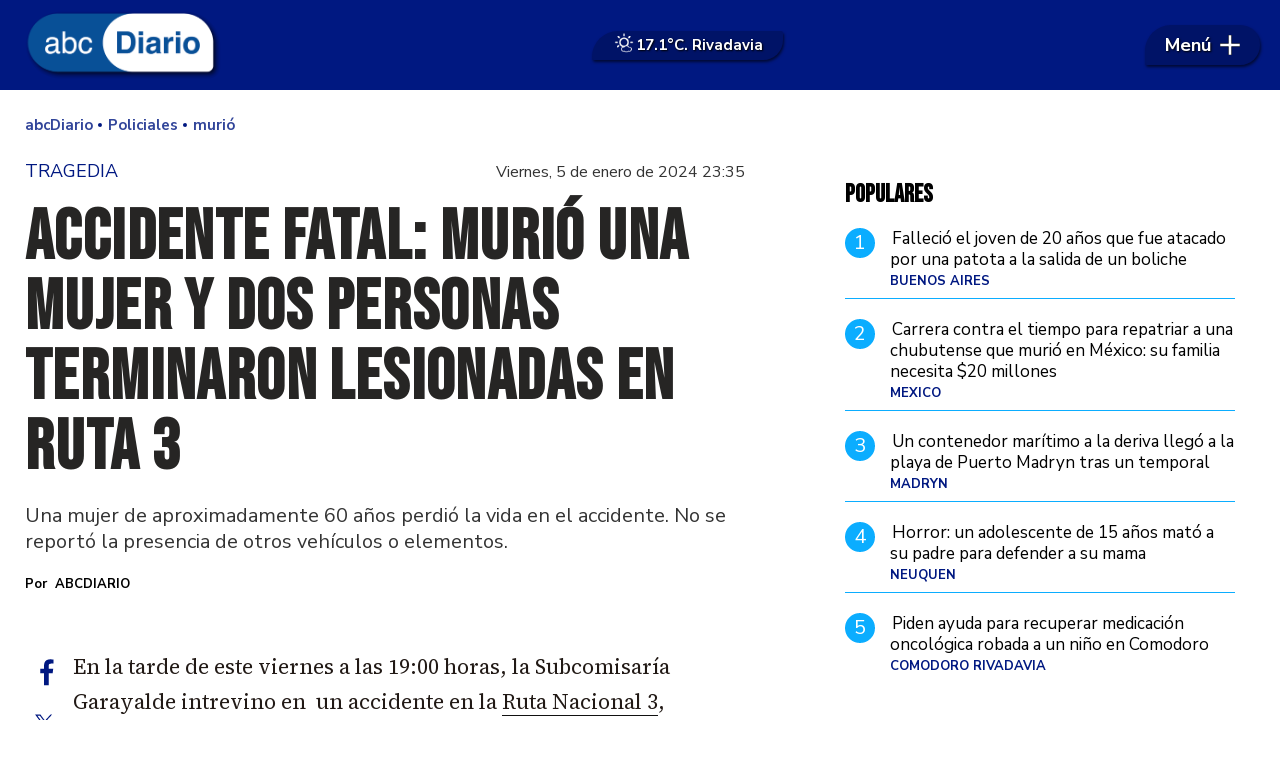

--- FILE ---
content_type: text/html; charset=ISO8859-1
request_url: https://www.abcdiario.com.ar/policiales/accidente-fatal-murio-en-una-mujer-y-dos-personas-terminaron-lesionados-en-ruta-3/
body_size: 38861
content:
<!DOCTYPE HTML> 
<html lang="es">
<head>
    <meta charset="ISO-8859-1"><link rel="icon" type="image/png" href="/files/image/51/51369/66197a3d2e538-favicon_32_32!.png?s=5d07f194ec97176ba361a49d5e8b4f23&d=1753199066" sizes="32x32"><link rel="icon" type="image/png" href="/files/image/51/51369/66197a3d2e538-favicon_16_16!.png?s=af8ead03b1130f50a636199962210b40&d=1753199066" sizes="16x16"><link rel="apple-touch-icon" href="/files/image/51/51369/66197a3d2e538-favicon_256_256!.png?s=1c32eeddfe0b66e341e29be5bab2ea37&d=1753200692&69217v16"><meta name="apple-mobile-web-app-title" content="abcDiario"><meta name="apple-mobile-web-app-capable" content="yes"><meta name="apple-mobile-web-app-status-bar-style" content="black"><link rel="manifest" href="/files/site/manifest.json"><meta name="viewport" content="width=device-width, initial-scale=1.0"/><meta name="Generator" content="Víncolo CMS"><script>var vsm=vsm||{};vsm.cmd=vsm.cmd||[];</script><script defer src="/files/cachefiles/469fc13b06434c8a78c3b2864443e232.js?"></script><title>Accidente fatal: murió una mujer y dos personas terminaron lesionadas en Ruta 3 - abcDiario</title><meta name="description" content="Una mujer de aproximadamente 60 años perdió la vida en el accidente. No se reportó la presencia de otros vehículos o elementos."><meta name="keywords" content="murió,Accidente,mujer,ruta 3,garayalde"><meta name="author" content="abcdiario"><link rel="canonical" href="https://www.abcdiario.com.ar/policiales/accidente-fatal-murio-en-una-mujer-y-dos-personas-terminaron-lesionados-en-ruta-3/"><script type="application/ld+json">{"@context":"http://schema.org","@type":"NewsArticle","headline":"Accidente fatal: muri\u00f3 una mujer y dos personas terminaron lesionadas en Ruta 3","description":"Una mujer de aproximadamente 60 a\u00f1os perdi\u00f3 la vida en el accidente. No se report\u00f3 la presencia de otros veh\u00edculos o elementos.","url":"https://www.abcdiario.com.ar/policiales/accidente-fatal-murio-en-una-mujer-y-dos-personas-terminaron-lesionados-en-ruta-3/","datePublished":"2024-01-05T23:35:47-03:00","dateModified":"2024-01-05T23:50:48-03:00","image":"https://www.abcdiario.com.ar/files/image/45/45496/655792be33705.png","author":{"@type":"Person","name":"abcdiario","url":"https://www.abcdiario.com.ar","image":"https://www.abcdiario.com.ar/files/image/45/45496/655792be33705.png"},"keywords":"muri\u00f3,Accidente,mujer,ruta 3,garayalde","articleSection":"Policiales","articleBody":"En la tarde de este viernes a las 19:00 horas, la Subcomisar\u00eda Garayalde intrevino en&nbsp; un accidente en la Ruta Nacional 3, kil\u00f3metro 1660, donde muri\u00f3 una mujer.&nbsp;Un rodado Ford Ecosport, ocupado por tres personas, estuvo involucrado en el siniestro. El autom\u00f3vil llevaba a bordo dos hombres mayores de edad que sufrieron lesiones leves, sin revestir gravedad. Sin embargo, lamentablemente, una mujer de aproximadamente 60 a\u00f1os perdi\u00f3 la vida en el accidente. No se report\u00f3 la presencia de otros veh\u00edculos o elementos.En respuesta al suceso, unidades de Criminal\u00edstica y la morguera policial se se llegaron hasta el lugar, trabajando para determinar las circunstancias exactas del accidente. Se inform\u00f3 al fiscal de turno, y se activ\u00f3 el protocolo&nbsp; del Ministerio P\u00fablico Fiscal.  ","publisher":{"@type":"Organization","name":"abcDiario","url":"https://www.abcdiario.com.ar","logo":{"@type":"ImageObject","url":"https://www.abcdiario.com.ar/files/image/51/51368/66197a2723d40.png"},"sameAs":["http://facebook.com/abcdiarioar","http://www.x.com/abcdiarioar","http://www.instagram.com/abcdiarioar","http://www.youtube.com/@","http://www.linkedin.com/in/","https://pinterest.com/","https://es.wikipedia.org/wiki/"]},"mainEntityOfPage":"https://www.abcdiario.com.ar/policiales/accidente-fatal-murio-en-una-mujer-y-dos-personas-terminaron-lesionados-en-ruta-3/","speakable":{"@type":"SpeakableSpecification","xpath":["/html/head/title","/html/head/meta[@name='description']/@content"],"cssSelector":[".vsmcontent p"]}}</script><script data-type=vsmhit>vsm.cmd.push(function(){vsm.loadScript('/tools/hit.php?d=203d0e04936f7f17f93c3deef4f675113;48862;20;3;4278;13;156,139,571,4839,747;&a=30','vsmhit');})</script><meta property="og:type" content="article" /><meta property="og:title" content="Accidente fatal: murió una mujer y dos personas terminaron lesionadas en Ruta 3"><meta property="og:description" content="Una mujer de aproximadamente 60 años perdió la vida en el accidente. No se reportó la presencia de otros vehículos o elementos."><meta property="og:url" content="https://www.abcdiario.com.ar/policiales/accidente-fatal-murio-en-una-mujer-y-dos-personas-terminaron-lesionados-en-ruta-3/"><meta property="og:image" content="https://www.abcdiario.com.ar/files/image/45/45496/655792be33705_600_315!.png?s=fe622aa24d76f96ecf2d9884fcb875c5&d=1755679567"><meta property="og:image:width" content="600"><meta property="og:image:height" content="315"><style>html.dropdown-modal{overflow:hidden}.search-wrapper div.busy{animation:none}.search-wrapper div.busy.absolute.size19{left:5px;top:3px;margin:0px}.search-wrapper div.busy{opacity:0;transition:opacity 0.2s;display:block !important}.search-wrapper div.button{opacity:1;transition:opacity 0.2s;display:block !important}.search-wrapper div.process .busy{opacity:1;transition:opacity 0.3s;;animation:vcpspinneranimation 850ms infinite linear}.search-wrapper div.process .button{opacity:0;transition:opacity 0.3s}input:focus,button:focus{outline:none}input[type=text],textarea,select{max-width:100%}input{height:44px;;font-size:16px}.dropdown-panel{box-shadow:0 0 5px rgba(0,0,0,.5);position:relative;background:inherit}a[vsm-ddp-close]{position:absolute;top:10px;right:10px;width:40px;height:40px;border-radius:50%;transition:opacity 250ms}a[vsm-ddp-close]:after{position:absolute;left:0;top:0;width:100%;height:100%;line-height:40px;content:"\02A2F";color:white;font-size:30px;opacity:1}a[vsm-ddp-close]:hover{opacity:0.8;}a[vsm-ddp-close]:active{opacity:0.5;}a[vsm-ddp-close]{background:var(--button-background-color);opacity:1}.listsearch-wrapper,.sectiontitlesummary-wrapper{display:block;padding:10px 20px;box-sizing:border-box;opacity:0.9;background-color:rgba(0,0,0,0.05);margin-bottom:3em}.sectiontitlesummary-wrapper .sectiontitle{font-size:3em;color:var(--link-color)}.sectiontitlesummary-wrapper .sectionsummary{font-size:180%}.noboxshadow{box-shadow:none}*{-webkit-overflow-scrolling:touch;-webkit-tap-highlight-color:transparent}html{box-sizing:border-box}*,*:before,*:after{box-sizing:inherit}html{font-size:10px;position:relative;height:100%;box-sizing:border-box}body{margin:0;height:100%;box-sizing:border-box}h1,h2,h3{padding:0;margin:0}.page{height:100%;box-sizing:border-box}a{text-decoration:none}.main-article h1{font-size:250%;margin-top:0}.main-article h1 img{max-width:100%;height:auto}body{color:black}.page svg:not(.pollcamarasvg) path,.page svg:not(.pollcamarasvg) rect{fill:black}.bgdark{background-color:black;color:rgba(255,255,255,0.8)}.bgdark path,.bgdark rect{fill:rgba(255,255,255,0.8)}[disabled],.disabled{opacity:0.4;pointer-events:none !important}.dimmed,.gray{opacity:0.5}.hidden-title{display:none;}.btn{user-select:none;white-space:nowrap;max-width:100%;overflow:hidden;text-overflow:ellipsis;vertical-align:middle;display:inline-block}.btn-glass{color:inherit}.btn-glass:hover,.btn-glass.hover{color:inherit;background-color:rgba(0,0,0,0.03)}.btn-glass:active,.btn-glass.active{color:inherit;background-color:rgba(0,0,0,0.08)}.bgdark .btn-glass:hover,.bgdark .btn-glass.hover{color:white;background-color:rgba(255,255,255,0.3)}.bgdark .btn-glass:active,.bgdark .btn-glass.active{color:inherit;background-color:rgba(255,255,255,0.2)}.btn.selected{color:inherit;background-color:rgba(0,0,0,0.015)}.bgdark .btn.selected{background-color:rgba(255,255,255,0.2);color:white}.btn-primary{border:none;font-size:1rem;line-height:54px;padding:0 40px;background-color:var(--button-background-color);letter-spacing:1px;display:inline-block;color:rgba(255,255,255,.8) !important;text-transform:uppercase}.btn-primary:hover{background-color:var(--button-hover-background-color)}.btn-primary:active{background-color:var(--button-active-background-color)}.btn-primary img{vertical-align:middle;height:26px;opacity:.8}.btn-primary img+span{margin-left:6px}.btn-solid{border:1px solid rgba(0,0,0,0.5);font-size:1rem;line-height:54px;padding:0 40px;letter-spacing:1px;display:inline-block;color:rgba(0,0,0,0.8) !important;text-transform:uppercase}.btn-solid img{vertical-align:middle;height:26px;opacity:.8}.btn-solid img+span{margin-left:6px}.btn-zoom:hover{transform:scale(1.02) perspective(1px)}.btn-zoom:active{transform:scale(1) perspective(1px)}.btn-press:active{transform:scale(.98) perspective(1px)}.btn-moveup:hover{transform:translateY(-2px)}.btn-moveup:active{transform:translateY(0px)}button.busy .busyicon,div.vplpreloader,div.busy{border-color:rgba(255,255,255,0.5);white-space:nowrap;overflow:hidden;border-style:solid;border-top-color:transparent;animation:vcpspinneranimation 850ms infinite linear;display:inline-block;pointer-events:none}@keyframes vcpspinneranimation{from{transform:rotate(0deg);}to{transform:rotate(360deg)}}div.vplpreloader,div.busy.size64{width:64px;height:64px;border-radius:36px;border-width:3px}button.busy .busyicon,div.busy.size32{width:32px;height:32px;border-radius:20px;border-width:4px}div.busy.size19{width:19px;height:19px;border-radius:18px;border-width:4px}div.busy.size16{width:16px;height:16px;border-radius:10px;border-width:1px}div.vplpreloader,div.busy.absolute{top:50%;left:50%;position:absolute}div.busy.absolute.size16{margin:-8px 0 0 -8px}button.busy .busyicon,div.busy.absolute.size32{margin:-16px 0 0 -16px}div.vplpreloader,div.busy.absolute.size64{margin:-32px 0 0 -32px}.clear{clear:both;font-size:0;height:0}ul{margin:0;padding:0;list-style-type:none}.vsmhidden{display:none !important}main{padding-bottom:5em;box-sizing:border-box;margin-left:auto;margin-right:auto}@media (max-height:800px){main{padding-bottom:3em}}@media (max-height:600px){main{padding-bottom:1em}}.layout-columns{display:flex;align-items:stretch;justify-content:space-between}.layout-columns>*+*{margin-left:3em}@media(max-width:1024px){.layout-columns{flex-flow:row wrap;justify-content:center}.layout-columns>*+*{margin-left:0;margin-top:1em}.layout-columns .layout-columns{flex-flow:row;justify-content:space-between}.layout-columns .layout-columns>*+*{margin-left:3em;margin-top:0}}@media(max-width:600px){.layout-columns .layout-columns{flex-flow:row wrap;justify-content:center}.layout-columns .layout-columns>*+*{margin-left:0;margin-top:1em}}.piece,.piece>.item{position:relative;box-sizing:border-box}.piece .item .image img{vertical-align:middle;width:100%;height:auto}.piece .items .item.hidden{opacity:0.3}article.main-article{margin-bottom:2em;width:100%}article.main-article header{margin-bottom:2em}div.asides{margin-top:6em}div.asides aside.box{max-width:400px;min-width:270px;margin-left:auto;margin-right:auto;margin-bottom:2em;border-radius:5px;text-align:center}aside.box h1{font-size:1.5rem;margin-top:0}aside.box .illustration{margin-top:1em}aside.box .btn{margin:0.5em 0.5em}.box{border:1px solid #e0e0e0;padding:1.5em 1em;box-shadow:rgba(0,0,0,.03) 4px 4px}#vsmtooltip{padding:10px;background-color:#000;color:#f0f0f0;border:0px solid rgba(0,0,0,1);max-width:400px;border-radius:3px;font-size:1.4em}.noboxshadow{box-shadow:none}[vsm-ddp-pos='top']{animation:vsmddptop 0.3s ease;transform:translate3D(0,0,0);}[vsm-ddp-pos='bottom']{animation:vsmddpbottom 300ms ease;transform:translate3D(0,0,0);}[vsm-ddp-pos='left']{animation:vsmddpleft 300ms ease;transform:translate3D(0,0,0);}[vsm-ddp-pos='right']{animation:vsmddpright 300ms ease;transform:translate3D(0,0,0);}[vsm-ddp-pos='modal'],[vsm-ddp-pos='center']{animation:vsmddpcenter 0.5s ease;transform:translate3D(0,0,0);}@keyframes vsmddptop{0%{opacity:0;transform:translateY(8px);pointer-events:none;}}@keyframes vsmddpbottom{0%{opacity:0;transform:translateY(-8px);pointer-events:none;}}@keyframes vsmddpleft{0%{opacity:0;transform:translateX(8px);pointer-events:none;}}@keyframes vsmddpright{0%{opacity:0;transform:translateX(-8px);pointer-events:none;}}@keyframes vsmddpcenter{0%{opacity:0;transform:translateY(-100px);pointer-events:none;}}#vsmimgbutton{right:0}.media #vsmimgbutton{right:0}.block-child{display:flex;flex-direction:row;flex-wrap:wrap}.z25{width:calc((100% - (var(--margin-spacer) * 3)) / 4)}.z50{width:calc(50% - (var(--margin-spacer) / 2))}.block3A .section UL{background:#a9cce7}.block3A .global UL{background:#d9f3ff}.block-idx-1 .block2{display:flex;flex-direction:row;flex-flow:row wrap;align-items:flex-start}.block-wrapper>#vsmcontextmenu{left:50%;transform:translate(-50%,0)}.section-list .block2{display:flex}.section-list .block2 .z75{flex:1;margin-right:0}.section-list .block2 .z25{width:calc(25% - (var(--margin-spacer) / 2));margin-left:var(--margin-spacer)}.blocktitle.piecetitle{font-size:3.5em;max-width:var(--page-width);width:calc(100% - 2.5em)}.bgdark .blocktitle.piecetitle{color:inherit;padding:0}.search-box path.circle,.search-box path.line{fill:transparent !important}.piece .kicker,.piece .folder{font-family:var(--kicker-font);font-weight:700;text-transform:uppercase;line-height:1em;color:var(--background-fourth-color);font-size:1.3em;overflow:hidden;text-overflow:ellipsis;max-width:calc(100% - 100px);display:block;white-space:nowrap;text-overflow:ellipsis;overflow:hidden}.piece .kicker a,.piece .folder a{color:inherit}.piece .folder a:hover{text-decoration:underline}.piece .date{font-size:1.3em;color:rgba(255,255,255,0.6);line-height:1em}.piece:not(.listauthor) .author{margin-top:0.7em;font-size:1.4em;color:#787878}.piece .authortitle{display:inline-block;font-weight:inherit;font-size:inherit}.piece .authortitle a{color:inherit;transition:color 0.3s}.piece .authortitle a:hover{color:#fff}.piece .nomedia .authortitle a:hover{color:#333}.piece .title{font-family:var(--title-font);font-weight:700;color:var(--title-piece-color);font-size:2.8em;line-height:1.25em;display:-webkit-box;-webkit-box-orient:vertical;-webkit-line-clamp:3;overflow:hidden;max-height:3.75em}.z50 .piece:not(.grid,.opinion) .title{-webkit-line-clamp:3;height:3.75em;max-height:unset;margin-bottom:0.5em}.piece .title>a{border:2px solid transparent;transition:border 0.3s}.piece .title:hover>a{border-bottom:2px solid var(--background-fourth-color)}.piece .summary{font-family:var(--summary-font);font-size:1.6em;letter-spacing:1px;line-height:1.2em;text-align:left;color:var(--summary-piece-color);margin-top:0.7em}.piece .media{color:var(--title-piece-color);position:relative}.piece .items .item .k-d{display:flex;gap:10px;align-items:flex-end;justify-content:space-between}.piece .items .item .image img{border-top-left-radius:10px;border-top-right-radius:40px}.page .piece.bgdark{color:#fff}.page .piece.bgdark a{color:inherit}.page .piece.bgdark a:hover{color:inherit}.piece .item .title a{color:inherit}.z25 .piece .title{font-size:2em}.piece .withwidget .image{position:relative}.piece .withwidget .image:before{content:"";position:absolute;width:50px;height:50px;top:4%;right:3%;background:url('/0/lib/svg-icons/videoplay.svg') no-repeat 0 0;z-index:1;background-size:50px;pointer-events:none;transition:all 0.3s}.piece .withwidget:hover .media .image:before,.piece .withwidget:hover .media .image:after{transform:scale(1.1);transition:all 0.2s}.sectiontitlesummary-wrapper .sectiontitle{font-family:var(--interior-title-font);font-size:4em;padding-bottom:0.2em;color:#000;letter-spacing:-2px;font-weight:1000;line-height:1.2em}.sectiontitlesummary-wrapper .sectionsummary{font-family:var(--summary-font);font-size:2.5em;margin:0 0 calc(var(--margin-spacer) / 2) 0;display:block}main .block>#vsmcontextmenu{left:50%;transform:translate(-50%,0)}.block.bkg-b{padding:var(--margin-spacer);box-sizing:border-box}.piece.pwa{position:absolute;top:25px;left:0}@media (max-width:1024px){.z25{width:calc(50% - (var(--margin-spacer) / 2));margin-bottom:var(--margin-spacer)}.z25.zleft{order:2;margin-bottom:0}.z25.zright{order:3;margin-bottom:0}.z25.zmiddle{order:3;margin-bottom:0;margin-right:0}.block3 .z25.zmiddle{float:right}.block4 .z25.zmiddle{margin-right:var(--margin-spacer)}.block5 .z25{order:unset}.block5 .z25.zleft{margin-bottom:var(--margin-spacer)}.block5 .z25.zmiddleleft{float:right;margin-right:0}.block5 .z25.zmiddleright{margin-bottom:0}.z50.zmiddle{order:1;width:100%;margin:0 0 var(--margin-spacer) 0}.z50.zright{order:1;width:100%;margin:0 0 var(--margin-spacer) 0}.z50.zleft{order:1;width:100%;margin:0 0 var(--margin-spacer) 0}}@media (max-width:768px){.zone.z50{width:100%;margin:0 0 var(--margin-spacer) 0}.zone.z25{width:100%;margin:0 0 var(--margin-spacer) 0}.zone.z25.zright{margin-bottom:0}.block3 .zone.z25.zmiddle{margin-bottom:0}.block5 .z25.zmiddleright{margin-bottom:var(--margin-spacer)}.section-list .block2 .z75{width:100%;margin:0}.section-list .block2 .z25{width:100%;margin:0}.section-list .block2{flex-direction:column;gap:var(--margin-spacer)}}:root{--button-background-color:#001881;--button-hover-background-color:#211915;--button-border-radius:5px;--border-radius:4px;--piece-border-radius:5px;--folder-piece-color:#211915;--folder-piece-hover-color:#211915;--title-piece-color:#211915;--title-piece-hover-color:#202020;--summary-piece-color:#6b6767;--link-color:#001881;--link-hover-color:#211915;--link-active-color:#211915;--background-main-color:#001881;--background-second-color:#211915;--background-third-color:#332888;--background-fourth-color:#0BADFF;--background-fifth-color:#CDF1FF;--background-sixth-color:#095587;--background-seventh-color:#e2e2e2;--background-body-color:#FFF;--title-font:'Nunito Sans',sans-serif;--default-font:'Nunito Sans',sans-serif;--summary-font:'Nunito Sans',sans-serif;--kicker-font:'Nunito Sans',sans-serif;--body-font:'Source Serif 4',serif;--botton-font:'Nunito Sans',sans-serif;--menu-font:'Nunito Sans',sans-serif;--date-font:'Nunito Sans',sans-serif;--interior-title-font:'Nunito Sans',sans-serif;--piece-title-vertical-font:'Source Serif 4',serif;--piece-title-font:'Source Serif 4',serif;--title-font-second:'Bebas Neue',sans-serif;--page-width:1400px;--extended-page-width:1480px;--margin-spacer:20px;--min-zone-width:300px;--border-piece-color:#cacaca;--header-collapsed-height:50px;}.page-width{width:calc(100% - 5em);max-width:var(--page-width);margin-left:auto;margin-right:auto;}.extended-width{width:calc(100% - 5em);max-width:var(--extended-page-width);margin-left:auto;margin-right:auto;}.full-width{width:calc(100% - 5em);max-width:none;margin-left:auto;margin-right:auto;}body{font-family:var(--default-font);background-color:var(--background-body-color)}.clear{clear:both;font-size:0;height:0}.separator{clear:both;font-size:0;height:1px;background:transparent;margin:calc(var(--margin-spacer) / 2) 0;position:relative;width:100%;}.zone{position:relative;flex-shrink:0;flex-grow:0}.z75{width:calc(75% - (var(--margin-spacer) / 2))}.z100{width:100%}.block>.z100{margin-bottom:var(--margin-spacer)}.zfull{clear:both}.zleft,.zmiddleleft,.zmiddleright,.zmiddle{float:left;margin-right:var(--margin-spacer);position:relative}.zright{float:right}.block.bgcolor{padding:calc(var(--margin-spacer) * 2) 0}.bgdark{color:rgba(255,255,255,0.9);transition:color 0.3s}.bgdark.piece .title{color:rgba(255,255,255,0.9);transition:color 0.3s}.bgdark.bkg-b .piecetitle{color:rgba(255,255,255,0.9);transition:color 0.3s}.bgdark.piece .title a:hover{color:rgba(255,255,255,1)}.bglight{color:rgba(0,0,0,0.8)}.bgmaincolor{background-color:var(--background-main-color)}.bgsecondcolor{background-color:var(--background-second-color)}.bgthirdcolor{background-color:var(--background-third-color)}.bgfourthcolor{background-color:var(--background-fourth-color)}.bgfifthcolor{background-color:var(--background-fifth-color)}.bgsixthcolor{background-color:var(--background-sixth-color)}.bgseventhcolor{background-color:var(--background-seventh-color)}section.section-title,.piecetitle{line-height:1.1em;width:100%;display:block;position:relative;margin-bottom:var(--margin-spacer);font-family:var(--piece-title-font);text-transform:uppercase;text-align:left;color:var(--background-fourth-color);color:var(--background-main-color);margin:0 auto var(--margin-spacer) auto;padding:calc(var(--margin-spacer) * 1.5) 0 0 0;font-family:var(--title-font-second);text-align:left;}.bgdark section.section-title,.piecetitle{font-size:1.8em}.piecetitle>div{display:inline;z-index:1;position:relative}.piecetitle a{color:inherit}#footer-follow-us .svg-icon img,#footer-follow-us .svg-icon svg{opacity:1}.svg-icon:hover path,.svg-icon:hover rect{opacity:1;transition:opacity 0.3s}article .separatorLine{border-bottom:1px dotted #E9E9E9;margin-bottom:1.7em}main .block>#vsmcontextmenu{left:50%;transform:translate(-50%,0)}#page{position:relative}@media (max-width:1024px){.z75{width:calc(70% - var(--margin-spacer))}.z70{width:calc(50% - var(--margin-spacer))}}@media (max-width:1023px){#page-header #page-header-main-menu-button{margin-left:auto}}@media (max-width:768px){.page .zleft,.page .zright{float:unset}.z75,.z75 .z70,.z75 .z30{width:100%;margin-right:0}.z100.zleft{margin-right:0}.z70{width:100%;margin-right:0}.z70.zleft{margin-bottom:var(--margin-spacer)}.z70.zright{margin-bottom:0;margin-top:var(--margin-spacer)}article.main-article .article-toolbar .share UL LI.whatsapp{display:inline-block}}@media (max-width:580px){.page-width{width:calc(100% - 2.5em);}.zleft:after{display:none}.z70.zright{margin-top:var(--margin-spacer)}}.follow-us-list li{width:40px;height:40px;margin-right:2px;display:inline-block}.follow-us-list li a{width:100%;height:100%;display:flex;align-items:center;justify-content:center}.follow-us-list li a .svg-icon{width:30px;border-radius:var(--border-radius)}.follow-us li path,.follow-us li rect{transition:all 0.3s}.bgdark .follow-us li:hover path,.bgdark .follow-us li:hover rect,#page-header.bglight .follow-us li:hover path:not(.play),#page-header.bglight .follow-us li:hover rect{fill:#fff}#page-header.bglight .follow-us li path:not(.play),#page-header.bglight .follow-us li rect{fill:rgba(255,255,255,0.8)}#page-header.sticky{position:fixed;z-index:10}#page-header.sticky:after{opacity:0;transition:opacity 0.5s}#page-header.block-vertical{max-height:initial}#page-header.block-vertical #page-header-container{display:block;align-items:center;}#page-header.block-vertical #page-header-container>*{position:relative;display:block;margin-right:0;white-space:normal}#page-header.block-vertical #page-header-container .top-header{display:flex;padding:20px 0 40px 0;border-bottom:1px solid #ebebeb;align-items:center}#page-header.block-vertical #page-header-container .header-bottom{display:flex;align-items:center}#page-header.block-vertical .logo-descrip .logo-wrapper{min-height:61px;margin-bottom:10px}#page-header.block-vertical .site-description{font-family:var(--logo-font);font-size:2.2em;color:rgba(0,0,0,0.6);font-style:italic;letter-spacing:0.05em}#page-header.block-vertical .top-header>#header-follow-us{margin-left:auto}#page-header.bglight .page-header-container>#header-follow-us{margin:0}#page-header .page-header-container>#header-follow-us a .svg-icon.youtube svg .play{fill:transparent}.page-header-collapsed #page-header{position:fixed;width:100%;top:0;z-index:10000;transform:translate3d(0,0,0);opacity:1}.page-header-collapsed #page-header[data-scroll-direction="down"]:not(.main-menu-panel-opened){animation:fadeOutUp 0.5s linear 2s 1 normal forwards;}.page-header-collapsed #page-header[data-mouse-direction="up"],.page-header-collapsed #page-header[data-scroll-direction="up"]:not(.main-menu-panel-opened){animation:fadeInUp 0.5s linear 0s 1 normal none;}.vincolo-topbar.page-header-collapsed #page-header{top:50px;}.page-header-collapsed #page #page-header{position:fixed;display:flex;pointer-events:none}.page-header-collapsed body{padding-top:var(--header-collapsed-height)}.padding-first-piece .block-idx-1>.zone>UL>LI:first-child DIV#vsmcontextmenu.absolute{margin-top:var(--header-collapsed-height)}#page-header .site-info{font-size:15px;font-family:'Poppins';displays:none;color:#000;white-space:normal;max-widths:42%;text-align:center;line-height:1.3em;padding-right:22px;width:126px;opacity:1;transition:opacity;transition-delay:150ms;transition-duration:0.3s}.page-header-collapsed #page-header .site-info{opacity:0;visibility:hidden;width:0;padding:0}@keyframes fadeInUp{from{transform:translate3d(0,-100%,0);}to{transform:translate3d(0,0,0);}}@keyframes fadeOutUp{from{opacity:1;}to{opacity:0;transform:translate3d(0,-100%,0);}}@media (max-width:1023px){.piece.grid .piece.banner,.piece.grid .items .item{height:auto}}.page-header-collapsed #page-header-datetime{display:none}#page-header.block-vertical #page-header-container{height:100%;box-sizing:border-box}@media(max-width:1400px){#page-header-container{width:100%;max-width:calc(100% - 40px)}}@media(max-width:1024px){#page-header .main-menu{font-size:1.9em}#page-header-container>#page-header-search-box{display:none}#page-header-container>#header-follow-us{display:none}}@media(max-width:900px){#page-header .logo-wrapper,#page-header #page-header-search-box{position:relative}}#page-header{width:100%;position:relative;height:90px;min-height:60px;max-height:19vh;margin:0 auto;box-sizing:border-box;transition:height 200ms;z-index:1000000}#page-header:not(.sticky){margin-bottom:var(--margin-spacer)}#page-header-container{height:inherit;margin:0 auto;width:100%;height:100%}#page-header-container.bgdark,#page-header.bgdark{background-color:var(--background-main-color)}#page-header-container{display:flex;align-items:center;flex-flow:row;justify-content:space-between}#page-header-container>*{position:relative;display:inline-block;vertical-align:top;margin-right:1rem;white-space:nowrap}#page-header .main-menu{margin-right:0}#page-header .main-menu-button{transition:opacity 0.1s,width 0.2s 0.2s;margin:0;pointer-events:all;border-top-left-radius:60px;border-bottom-left-radius:5px;border-top-right-radius:45px;border-bottom-right-radius:45px;display:flex;align-items:center;padding:0 20px}#page-header .main-menu-button:before{content:"";position:absolute;top:0;right:0;bottom:0;left:0;border-top-left-radius:60px;border-bottom-left-radius:5px;border-top-right-radius:45px;border-bottom-right-radius:45px;backdrop-filter:blur(1px);background-color:rgba(0,0,0,0.2);z-index:0;box-shadow:1px 2px 3px rgba(0,0,0,0.6)}.page-header-collapsed #page-header .main-menu-button:before{background-color:#085098}#page-header .main-menu-button .text{order:1;flex-shrink:0;text-shadow:1px 1px 2px #000;z-index:1}#page-header .main-menu-button .svg-icon{order:2;flex-shrink:0;width:20px;height:20px;display:flex;margin-left:0.5em;z-index:1}#page-header .main-menu-button>a{display:flex;color:#fff;line-height:40px;font-size:1.8em;align-items:center;position:relative;font-weight:bold}#page-header .main-menu-button a:active .svg-icon{opacity:0.90;transition:transform 200ms}#page-header .main-menu-button .follow-us .svg-icon{width:46px;height:46px;background-color:transparent}#page-header .main-menu-button .follow-us .svg-icon:before{display:none}#page-header .main-menu-button .svg-icon svg path{fill:#fff;stroke:rgba(0,0,0,1);stroke-width:0.04em}#page-header .main-menu-wrapper{overflow:hidden;position:relative;top:50%;transform:translateY(-50%);transition:transform linear .2ms;background:transparent}#page-header-container.full-width{width:100%}#page-header-datetime{font-size:1.1em;text-transform:uppercase;margin:0;color:var(--background-main-color);flex:1 100%;text-align:center;margin-top:5px;order:3;align-self:flex-start}#page-header .weather{position:relative;font-size:1.5em;font-weight:bold;display:flex;align-items:center;gap:0.5em;color:#fff;text-shadow:1px 1px 2px #000;padding:0 20px;margin:0 auto}#page-header .weather>*{z-index:1}#page-header .weather:before{content:"";position:absolute;top:0;right:0;bottom:0;left:0;border-top-left-radius:60px;border-bottom-left-radius:5px;border-top-right-radius:5px;border-bottom-right-radius:45px;backdrop-filter:blur(1px);background-color:rgba(0,0,0,0.2);z-index:0;box-shadow:1px 2px 3px rgba(0,0,0,0.6)}.page-header-collapsed #page-header .weather:before{background-color:#085098}#page-header .weather .status img{height:24px;width:auto;}@media(max-width:768px){#page-header-container>#main-menu{display:none}#page-header .site-info{display:block}#page-header .main-menu-button{width:92px;padding:0 10px;opacity:1;margin-right:5px;transition:opacity 0.2s 0.2s,width 0.3s}#page-header #page-header-main-menu-button{margin-left:unset}#page-header .weather{font-size:1.2em}}@media(max-width:576px){#page-header{height:85px;padding:0 0 35px 0}#page-header .weather{padding:0 10px;position:absolute;bottom:7px;font-size:1.1em;left:50%;transform:translate(-50%,0);opacity:1;visibility:visible;transition:opacity 0.3s}.page-header-collapsed #page-header .weather{opacity:0;visibility:hidden;pointer-events:none}.page-header-collapsed #page-header{height:70px;padding:0}}.logo-btnmenu{pointer-events:all}.logo-wrapper{position:relative;padding:0;transition:width 0.3s;width:200px;height:90px;margin:0}.logo-wrapper A.logo{color:inherit;z-index:2;display:block;position:relative;width:100%;height:100%;margin-left:3px}.logo-wrapper A.logo SPAN{display:inline-block;line-height:100%;font-size:2rem;max-width:100%;position:absolute;top:50%;transform:translateY(-50%);transition:opacity 500ms}.logo-wrapper A.logo img{max-width:100%;max-height:100%;position:absolute;top:50%;left:50%;transform:translate(-50%,-50%);width:auto;height:auto}.logo-wrapper.empty-piece{min-width:50px;min-height:50px}.logo-wrapper.empty-piece A.logo{width:100%;height:100%;display:inline-block;border:3px dotted transparent;border-color:inherit;opacity:0.5}.logo-wrapper.empty-piece A.logo span{text-align:center;width:100%}A.logo .dark{opacity:0;visibility:hidden;transition:opacity 500ms}A.logo .light{opacity:1;visibility:visible;transition:opacity 500ms}.bgdark A.logo .light{display:none}.bgdark A.logo .dark{opacity:1;visibility:visible;transition:opacity 500ms}@media(max-width:768px){.logo-wrapper{width:150px}}.search .message{line-height:2em;margin-bottom:1.5em;font-size:14px;text-transform:uppercase;color:#1D1D1B}.search .message .searchtext{color:#BED630;font-style:italic}.search .pager{text-align:center;font-size:140%;margin-top:2em;font-weight:normal}.search .pager .page,.search .pager .selected{width:auto;border:1px solid #770200;border-radius:2px;box-shadow:none;background:none;padding:5px 8px;display:inline-block;margin-right:5px}.search .pager .page:hover,.search .pager .prev:hover,.search .pager .next:hover{background:rgba(119,2,0,0.6);color:#fff}.search .pager .prev{margin-left:16px;padding:5px 8px}.search .pager .next{margin-right:2px;padding:5px 8px}.search .pager .selected{color:#fafafa;background-color:#770200}.listsearch-wrapper{background-color:rgba(0,0,0,0.05);width:100%;line-height:120%;padding:20px;box-sizing:border-box;margin-bottom:20px}.search-box{width:40px;height:40px;cursor:pointer;margin:0 0 0 auto;opacity:0.8;transition:opacity 0.3s,width 0.3s;border:2px solid rgba(255,255,255,0.9);border-radius:20px;;backdrop-filter:blur(5px)}.search-box form{margin:0;height:100%}.search-box input[type=text]{position:relative;z-index:1;width:100%;height:36px;min-height:36px;font-size:16px;border:0;border-radius:20px;color:rgba(255,255,255,1);background-color:transparent}.search-box.focus input[type=text]{padding:0 45px 0 20px}.search-box.focus{cursor:default;width:200px}.page-header-collapsed #page-header-container>.search-box{opacity:0}.page-header-collapsed .search-box:after{width:30px;height:30px}.page-header-collapsed #page-header.block-vertical #page-header-container>.search-box{display:none}@keyframes busyanimation{0%{transform:rotate(0deg)}100%{transform:rotate(360deg)}}.search-box .svg-icon.search{background-color:transparent;position:absolute;width:25px;top:calc(50% - 12px);right:6px}.menu-drop-wrapper .search-box .svg-icon.search{right:10px;left:unset}.search-box path.circle,.search-box path.line{fill:transparent;stroke:rgba(255,255,255,0.9)}.svg-icon.search:hover path,.svg-icon.search:hover rect{fill:transparent;stroke:#fff}#page-header-stacked-search-box .svg-icon.search{width:45px;left:0;transition:all 200ms}#page-header-stacked-search-box.focus .svg-icon.search{width:30px;left:0;transition:all 1200ms}@media (min-width:1023px){#page-header.block-vertical #page-header-container>.search-box{top:5px}}.main-menu{font-family:var(--menu-font);min-width:65px;color:rgba(255,255,255,0.9);font-size:1.8em;font-weight:1000;opacity:1;transition:opacity 0.3s}.main-menu ul{position:relative;padding:0;white-space:nowrap;list-style:none}.main-menu>ul{background:inherit}.main-menu li{display:inline-block;white-space:nowrap;position:relative;border-top-left-radius:12px;border-bottom-left-radius:12px;border-top-right-radius:12px;border-bottom-right-radius:12px;background-color:transparent;transition:background 0.3s;color:#fff;line-height:30px}.main-menu li a:not(.ddb):before{content:'';position:absolute;width:80%;height:2px;border-radius:2px;background-color:#fff;bottom:0;left:10%;transform-origin:right;transform:scaleX(0);transition:transform .3s ease-in-out}.main-menu li a:not(.ddb):hover:before{transform-origin:left;transform:scaleX(1)}.main-menu li a{position:relative;display:inline-block;padding:0 1em;cursor:pointer;vertical-align:top;box-sizing:border-box;color:inherit;line-height:1.5em}.main-menu li span.text{display:inline-block;max-width:100%;overflow:hidden;vertical-align:top;text-overflow:ellipsis;padding:0 1px}.main-menu .more-button>a{display:inline-block;position:relative;white-space:nowrap}.main-menu .more-button>a>.text:after{display:inline-block;content:"\25BE";margin-left:0.3em;font-size:30px;vertical-align:top}.main-menu .more-panel{position:absolute;max-height:500px;widths:250px;overflow:auto;padding:4px}.main-menu .more-list li{display:block;overflow:hidden;white-space:nowrap;text-overflow:ellipsis;width:100%}.main-menu .more-list a{display:block}.main-menu-panel .main-menu-wrapper{display:block;margin:0}.main-menu-panel .main-menu{width:100%;margin-left:auto;margin-right:auto}.main-menu-panel .main-menu ul{white-space:normal;line-height:40px;letter-spacing:0.5px;text-align:center}.main-menu-panel .main-menu li{display:block}.main-menu-panel .follow-us{text-align:left;width:100%;max-width:500px;margin:20px auto;padding:10px 0;opacity:1;visibility:visible}.main-menu-panel .follow-us ul{text-align:center}.main-menu-panel .follow-us li{width:40px;height:40px;display:inline-block;box-sizing:border-box;margin:0 0.4em}.main-menu-panel .follow-us li a{display:inline-block;box-sizing:border-box}.main-menu-panel .follow-us li .svg-icon:before{border-radius:5px}.main-menu-panel .search-box{left:50%;position:relative;transform:translate(-50%,0)}.main-menu-panel .search-box.focus{margin-left:0}#page-header .main-menu-panel.dropdown-panel{display:none;width:100vw;height:100vh;z-index:10000;overflow-y:auto}#page-header .main-menu-panel.dropdown-panel .logo-wrapper{display:none}#page-header .main-menu-panel.dropdown-panel .main-menu{font-size:3.5em;flex-grow:2;display:flex;align-items:center;margin:0}#page-header .main-menu-panel.dropdown-panel a[vsm-ddp-close]{background:unset;right:var(--margin-spacer);top:var(--margin-spacer)}#page-header .main-menu-panel.dropdown-panel a[vsm-ddp-close]:after{font-size:5em}#page-header .main-menu-panel.dropdown-panel a[vsm-ddp-close]:hover{cursor:pointer}#page-header .main-menu-panel.dropdown-panel .search-box{transform:unset;left:unset;width:100%;margin:0 auto;max-width:320px;margin-top:calc(var(--margin-spacer) * 2)}#page-header .main-menu-panel.dropdown-panel .follow-us{width:100%;max-width:100%;margin:0 auto;padding:calc(var(--margin-spacer) * 2) 0}#page-header .main-menu-panel.dropdown-panel .menu-drop-wrapper{display:flex;flex-direction:column;justify-content:center;height:calc(100% - (var(--margin-spacer) * 4));margin:calc(var(--margin-spacer) * 2) 0}.vincolo-topbar #page-header .main-menu-panel.dropdown-panel .menu-drop-wrapper{height:calc(100% - (var(--margin-spacer) * 4) - 50px)}.page-header-collapsed #page-header-container>#header-follow-us{opacity:0;visibility:hidden}.page-header-collapsed #page-header-container>.main-menu{opacity:0}UL.vsmmenu{-webkit-user-select:text;-khtml-user-select:text;-moz-user-select:text;-o-user-select:text;user-select:text}UL.vsmmenu LI.more-button .more-panel,UL.vsmmenu UL.vsmmenu{background-color:#fff;margin-left:-10000px;opacity:0;border-radius:var(--border-radius);padding:10px 0;margin-top:15px;position:absolute;float:left;left:0;-webkit-transition:opacity 300ms linear 0ms,margin-left 0ms linear 300ms;-moz-transition:opacity 300ms linear 0ms,margin-left 0ms linear 300ms}UL.vsmmenu LI.more-button .more-panel{margin-top:0}#page-header .menu-drop-wrapper UL.vsmmenu{display:flex;flex-wrap:wrap;width:calc(100% - 4em);height:auto;max-width:var(--page-width);margin:0 auto;justify-content:center;text-align:center}#page-header .menu-drop-wrapper UL.vsmmenu UL.vsmmenu{padding:10px 0;border-radius:0;font-size:0.63em;position:relative;opacity:1;float:unset;box-shadow:unset}#page-header .menu-drop-wrapper UL.vsmmenu UL.vsmmenu:before,#page-header .menu-drop-wrapper UL.vsmmenu UL.vsmmenu:after{display:none}#page-header .menu-drop-wrapper UL.vsmmenu LI.mitem{width:300px;margin-top:0.2em;background-color:transparent;transition:background 0.2s}#page-header .menu-drop-wrapper UL.vsmmenu LI.mitem:first-child{margin-top:0}#page-header .menu-drop-wrapper UL.vsmmenu LI.mitem .text{display:block;text-shadow:none}#page-header .menu-drop-wrapper UL.vsmmenu LI.mitem UL.vsmmenu LI.mitem{color:inherit;border-radius:0;margin-top:0}#page-header .menu-drop-wrapper UL.vsmmenu LI.mitem UL.vsmmenu LI.mitem a:before{background-color:#fff}#page-header .menu-drop-wrapper UL.vsmmenu LI.mitem UL.vsmmenu LI.mitem a:hover:before{background-color:#fff}UL.vsmmenu LI.mitem:hover>UL.vsmmenu{-webkit-transition:margin-left 0ms,opacity 300ms;-moz-transition:margin-left 0ms,opacity 300ms}UL.vsmmenu LI.more-button UL:before,UL.vsmmenu LI.mitem UL.vsmmenu:before{content:"";box-shadow:0 0 5px rgba(0,0,0,.5);position:absolute;left:50%;top:0;width:20px;height:20px;background:#fff;transform:translate(-50%,calc(-100% + 10px)) rotate(45deg);z-index:-1;transition:none}UL.vsmmenu LI.more-button UL:after,UL.vsmmenu LI.mitem UL.vsmmenu:after{content:"";position:absolute;left:50%;top:0;width:33px;height:20px;background:#fff;transform:translate(-50%,0);z-index:-1}UL.vsmmenu LI .dropdown-panel LI.mitem{display:block;color:#000}UL.vsmmenu LI .dropdown-panel LI.mitem A{display:block;font-size:0.9em;border-radius:0}UL.vsmmenu LI .dropdown-panel LI.mitem A.mitem{line-height:40px;-webkit-user-select:none;-khtml-user-select:none;-moz-user-select:none;-o-user-select:none;user-select:none}UL.vsmmenu LI .dropdown-panel LI.mitem A.ddb{display:none}UL.vsmmenu LI.mitem A.mitem{-webkit-user-select:none;-khtml-user-select:none;-moz-user-select:none;-o-user-select:none;user-select:none}UL.vsmmenu LI.mitem A.dd{padding-right:30px}UL.vsmmenu LI.mitem A.ddb{padding:0;position:absolute;right:calc(0.5em - 7px);width:30px;height:15px;display:flex;justify-content:center;align-items:center;top:50%;transform:translate(0,-50%);background:transparent}UL.vsmmenu LI.mitem A.ddb span.ddb{display:none}UL.vsmmenu LI.mitem A.ddb:before{content:"\25BE";margin-left:0.3em;font-size:30px}.main-menu-panel.dropdown-panel UL.vsmmenu A.ddb{display:none}UL.vsmmenu LI.more-button .more-panel.vsm-ddp,UL.vsmmenu LI.mitem:hover>UL.vsmmenu,UL.vsmmenu LI.mitem.visible>UL.vsmmenu{margin-left:0px;opacity:1;z-index:0}UL.vsmmenu LI.more-button .more-panel.vsm-ddp UL{margin:0;opacity:1;position:unset;padding:0 0 0 1em;white-space:normal;color:#999;float:none;box-shadow:none}UL.vsmmenu LI.more-button .more-panel.vsm-ddp UL LI{color:#000}UL.vsmmenu LI.more-button:hover .more-panel.dropdown-panel{display:block;margin:0;opacity:1;float:none}UL.vsmmenu LI.more-button .more-panel.vsm-ddp UL ul LI{font-size:0.8em}html.dropdown-menu-opened body{overflow:hidden}.menu-drop-wrapper>.main-menu>UL.vsmmenu>LI.mitem{margin-bottom:1em;text-align:center}.menu-drop-wrapper>.main-menu>UL.vsmmenu>LI.mitem a{padding:0}.menu-drop-wrapper>.main-menu>UL.vsmmenu>LI.mitem LI{font-weight:normal}.menu-drop-wrapper>.main-menu>UL.vsmmenu>LI.mitem UL{text-align:left;background-color:transparent}.search-box-focus .main-menu{opacity:0;visibility:hidden}@media (max-width:599px){#page-header .menu-drop-wrapper UL.vsmmenu{justify-content:center;width:100%}#page-header .main-menu-panel.dropdown-panel .menu-drop-wrapper{justify-content:unset}}.svg-icon{overflow:hidden;position:relative;display:inline-block;transition:opacity 200ms;min-width:16px;min-height:16px;text-align:center;vertical-align:middle;}.svg-icon img,.svg-icon svg{position:relative;z-index:1;width:100%;height:100%;display:inline-block;vertical-align:middle}.svg-icon:before{content:"";position:absolute;z-index:0;top:0;left:0;width:100%;height:100%;opacity:0;transition:opacity ease-out 200ms;}a .svg-icon svg path{transition:all 0.3s}a:hover .svg-icon svg path{transition:all 0.3s}a:hover .svg-icon.tiktok svg path{stroke:unset}a .svg-icon.youtube svg .play{fill:transparent}.share{}.share .title{}.share UL{margin:0;padding:0;list-style:none;white-space:nowrap;}.share LI{display:inline-block;margin:0;padding:0;margin-bottom:1.5em;}.share A{display:inline-block;position:relative;cursor:pointer;width:38px;height:38px;line-height:38px;box-sizing:border-box;color:inherit;border-radius:5px;transition:background-color 250ms;}.share .svg-icon{width:inherit;height:inherit;line-height:inherit;border-radius:0;background-color:transparent;}.share .svg-icon:before{border-radius:0;}.share .text{display:none;margin-left:0.4em;}.share .count{position:absolute;left:0;width:100%;top:-20px;text-align:center;color:#333;font-family:Arial,Helvetica,Sans-serif;font-size:11px;opacity:0;transform:translateY(5px);transition:opacity 200ms,transform 250ms;}.share A:hover .count{opacity:1;transform:translateY(0);display:none;}.share-list-panel{box-sizing:border-box;min-width:50px;position:absolute;overflow:auto;max-width:200px}.share-list-panel UL{padding:0.3em}.share-list-panel UL LI{margin-right:0;display:block;line-height:44px;white-space:nowrap}.share-list-panel UL A{width:100%}.share-list-panel UL A:hover{background:rgba(0,0,0,0.05)}.share-list-panel UL .svg-icon{vertical-align:top}.share-email-panel{box-sizing:border-box;width:350px;height:425px;padding:20px;overflow:auto;}.share-email-panel .title{height:2.5em;line-height:2.5em;background-color:var(--link-color);font-size:1.6em;color:#fff;padding:0 1em;text-transform:uppercase;margin-bottom:1em}.share-email-panel .input{margin-bottom:1.5em}.share-email-panel .input.button{margin-bottom:0}.share-email-panel label{line-height:1em;display:block;font-size:160%;margin-bottom:0.2em}.share-email-panel input{width:100%}.share-email-panel textarea{width:100%;line-height:1.5em;resize:none;min-height:5em}.share-email-panel .input.button{text-align:right}.share-email-panel .input.grecaptcha>div{float:right}.share-email-panel .input.grecaptcha:after{content:"";display:block;clear:right}.share-email-panel .share-email-form.visible{visibility:visible;opacity:1;margin-left:0;transition:opacity 0.5s 0.5s}.share-email-panel .share-email-form.hidden{height:0;visibility:hidden;opacity:0;margin-left:-10000px;transition:opacity 0.3s,visibility 0s 0.3s,margin-left 0s 0.3s;}.share-email-panel .share-email-result.visible{position:absolute;text-align:center;font-size:1.5em;;visibility:visible;opacity:1;margin-left:0;transition:opacity 0.5s 0.5s;top:50%;left:0;right:0;transform:translateY(-50%);}.share-email-panel .share-email-result.hidden{height:0;visibility:hidden;opacity:0;filter:alpha(opacity=0);margin-left:-10000px;transition:opacity 0.3s,visibility 0s 0.3s,margin-left 0s 0.3s;}.share-email-panel a[vsm-ddp-close]{top:22px;right:22px}.share-email-panel div.vplpreloader{border-color:rgba(0,0,0,0.5);border-top-color:transparent;}#notification-subscribe-button{background:#000;border:2px solid #fff;box-shadow:0px 0px 8px 2px rgba(0,0,0,0.5);border-radius:50%;width:50px;height:50px;position:fixed;bottom:10px;right:10px;z-index:10;opacity:0;visibility:hidden;padding:0;transition:visibility 0.1s 0.1s,opacity 0.4s 2s;}#notification-subscribe-button img{animation:swing 3s 2s infinite forwards;transform-origin:top center;}#notification-subscribe-button.visible{opacity:1;visibility:visible;}div#vsmtooltip[element=notification-subscribe-button]{margin-left:10px;max-width:215px}@keyframes swing{2.5%{transform:rotate3d(0,0,1,20deg)}5%{transform:rotate3d(0,0,1,-20deg)}7.5%{transform:rotate3d(0,0,1,10deg)}10%{transform:rotate3d(0,0,1,-10deg)}12%{transform:rotate3d(0,0,1,0deg)}to{transform:rotate3d(0,0,1,0deg)}}.piece.news.padding{padding:calc(var(--margin-spacer)/2)}.piece.news .title{color:inherit;padding-bottom:3px}.piece.news .title a{color:inherit;transition:color 0.3s}.piece.news .summary{display:-webkit-box;-webkit-box-orient:vertical;-webkit-line-clamp:2;max-height:2.4em;overflow:hidden;letter-spacing:1px}.piece.news .media .widget>div{width:100% !important}.piece.news .media iframe{width:100%}.piece.news .media .image a{position:relative;display:block}.piece.news .media .image img{}.piece.news .item-info-wrapper{position:relative;display:flex;align-items:flex-start;width:100%;padding:1em 1em 1.2em 1em;flex:1;align-items:flex-start;flex-direction:row}.piece.news .item-info-wrapper .authorimage{width:84px;flex-shrink:0;margin-right:1em}.piece.news .item-info-wrapper .authorimage img{border-radius:50%}.piece.news .t-k-d{max-width:100%}.piece.news .item{position:relative;background:linear-gradient(135deg,#e3e2e7,#fff);border-top-left-radius:10px;border-bottom-left-radius:10px;border-top-right-radius:40px;border-bottom-right-radius:2px;box-shadow:2px 2px 4px 2px rgba(0,0,0,0.2)}.z25 .piece.news .summary{font-size:1.4em}.z25 .piece.news .title,.zone .piece.grid .title{-webkit-line-clamp:4;height:5em;max-height:unset;overflow:hidden;font-size:1.8em;margin-bottom:1.5em}.z100 .piece.news:not(.grid) .summary{display:block;max-height:unset;font-size:2em}.piece.news.standard-bkg-color .items .item:not(.nomedia) .item-info-wrapper .author{color:rgba(255,255,255,0.8)}.piece.news.bkg-trans .media:before{content:"";pointer-events:none;border-radius:var(--piece-border-radius);background-color:rgba(0,0,0,0.2);position:absolute;top:0;right:0;bottom:0;left:0;z-index:1}.piece.news.bkg-trans .items .item .folder{top:20px;left:20px;border-radius:var(--button-border-radius);color:#fff;padding:0 10px;z-index:2}.piece.news.bkg-trans .items .item .item-info-wrapper{z-index:2;background-color:transparent}.piece.news.bkg-trans .items .item .item-info-wrapper .title,.piece.news.bkg-trans .items .item .item-info-wrapper .summary{color:#FFFFFF}.piece.news.bkg-trans .items .item .item-info-wrapper .author{color:rgba(255,255,255,0.8)}.piece.news.bkg-trans .item-info-wrapper{position:absolute;bottom:0}.piece.news.bkg-trans .media .image img{border-radius:var(--piece-border-radius)}.piece.news .items .item.nomedia{background-color:#f2f2f2;border:1px solid var(--border-piece-color);border-radius:var(--piece-border-radius);padding:2em 15px}.piece.news .items .item.nomedia .item-info-wrapper{position:relative;border:0;padding:0;background-color:transparent}.piece.news .items .item.nomedia .item-info-wrapper .title,.piece.news .items .item.nomedia .item-info-wrapper .summary{max-height:unset;color:#000;text-shadow:unset}.piece.news .items .item.nomedia .ktsa .title a:hover{color:#000}.piece.news .items .item.nomedia .ktsa .summary{display:-webkit-box;-webkit-line-clamp:10;max-height:unset;color:#787878}.piece.news .items .item.nomedia .folder,.piece.news .items .item.nomedia .kicker{display:inline-block;border-radius:var(--button-border-radius);color:#fff;line-height:25px;height:25px;padding:0 10px;z-index:2;background-color:var(--background-main-color);max-width:100%;overflow:hidden;text-overflow:ellipsis;white-space:nowrap}.z25 .piece.news .items .item.nomedia{padding:15px}.piece.news.r40 .item{display:flex}.piece.news.r40 .media{width:40%;order:2}.piece.news.r40 .title{font-size:2.3em}.piece.news.r40 .item-info-wrapper{border-bottom:0}.piece.news.r40 .separator{height:4px;background-color:rgba(0,0,0,0.05)}@media(max-width:768px){.zone .piece.news .item-info-wrapper{padding:15px}.zone .piece.news .items .item.nomedia{padding:15px}.piece.news .item-info-wrapper .authorimage{position:absolute;margin:0;padding:0;bottom:15px;left:10px;width:40px}.piece.news .item-info-wrapper .authorimage img{width:100%;height:auto}.piece.news .item-info-wrapper .author{padding-left:40px;line-height:40px;margin-top:10px;display:flex;align-items:center}.piece.news .title{font-size:2em}.piece.news .summary{font-size:1.4em}.piece.news .kicker,.piece.news .folder{letter-spacing:1px}.piece.news .ktsa{width:100%}}.piece.banner{text-align:center;border:0}.piece.banner .item{overflow-x:hidden;height:auto;max-width:100%;width:inherit;margin:0 auto}.piece.banner .item object{width:100% !important}.piece.banner .item img{max-width:100%;height:auto}@media (max-width:1239px){.piece.banner .item img{width:100%;height:auto}}@media (max-width:1200px){.z25 .piece.banner{display:inline-block;vertical-align:middle;text-align:center}.z25 .piece.banner + .separator{display:inline-block;width:calc(var(--margin-spacer)*2)}}.piece.ranking{padding:0 0 2.5em 0;background-colors:var(--background-second-color);border-top-left-radius:10px;border-bottom-left-radius:10px;border-top-right-radius:30px;border-bottom-right-radius:2px;padding:2em 2em 4em 2em}.piece.ranking .piecetitle{color:inherit;text-transform:uppercase;font-size:2.5em;padding:0}.piece.ranking .items .item{position:relative;text-align:left;display:flex;align-items:flex-start;padding-top:1em}.piece.ranking .items .item:first-child{padding-top:0}.piece.ranking .items .item .media{display:inline-block;vertical-align:middle;margin-right:10px;margin-bottom:0;width:calc(40% - 15px)}.piece.ranking .items .item .media .image img{width:100%;height:auto}.piece.ranking .items .item .index{font-size:2em;width:30px;height:30px;color:#fff;font-family:var(--interior-title-font);line-height:1em;flex-shrink:0;margin-right:15px;display:flex;border-radius:50%;align-items:center;justify-content:center;background-color:var(--background-fourth-color)}.piece.ranking .items .item .title{display:inline-block;vertical-align:middle;font-size:1.7em;font-weight:normal;color:inherit;margin-bottom:0.3em}.piece.ranking .items .separator{background-color:var(--background-fourth-color)}.piece.ranking .items .t-k-d{max-width:calc(100% - 45px)}.piece.ranking.bgmaincolor .kicker,.piece.ranking.bgmaincolor .folder,.piece.ranking.bgsecondcolor .kicker,.piece.ranking.bgsecondcolor .folder,.piece.ranking.bgthirdcolor .kicker,.piece.ranking.bgthirdcolor .folder,.piece.ranking.bgfifthcolor .kicker,.piece.ranking.bgfifthcolor .folder,.piece.ranking.bgfifthcolor .kicker,.piece.ranking.bgsixthcolor .folder{color:var(--background-fourth-color)}.piece.ranking.bgfourthcolor .items .item .index,.piece.ranking.bgfourthcolor .items .separator{background-color:var(--background-sixth-color)}.piece.ranking.bgfourthcolor .kicker,.piece.ranking.bgfourthcolor .folder,.piece.ranking.bgfourthcolor .date{color:var(--background-sixth-color)}.piece.mosaic{position:relative;color:var(--piece-title-color)}.piece.mosaic .item{float:left;position:relative}.piece.mosaic .item:hover{cursor:pointer}.piece.mosaic .item.withwidget .image.widget{z-index:1}.piece.mosaic:not(.mosaic3) .item .image{margin-bottom:0.5em}.piece.mosaic .item .image img{width:100%;height:auto}.piece.mosaic .item .title{font-size:2.1em;max-width:100%;overflow:hidden;text-overflow:ellipsis;display:-webkit-box;-webkit-line-clamp:2;-webkit-box-orient:vertical;max-height:6.6em}.piece.mosaic .item .title a{white-space:initial;line-height:1em;color:inherit}.piece.mosaic .withwidget .image:before{width:40px;height:40px;background-size:40px 40px}.piece.mosaic .item-1.withwidget .image:before{width:70px;height:70px;background-size:70px 70px}.piece.mosaic .item-1.withwidget .image.widget:before{display:none}.piece.mosaic.widgetmode .item.withwidget .title{display:none}.piece.mosaic.standard .item-1{width:calc(50% - var(--margin-spacer));margin:0 var(--margin-spacer) 0 0}.piece.mosaic.standard .item-1 .title{font-size:3.5em;-webkit-line-clamp:3;max-height:3.3em}.piece.mosaic.standard .item-2{width:50%;margin:0 0 calc(var(--margin-spacer) / 2) 0}.piece.mosaic.standard .item-2 .folder{font-size:1.4em}.piece.mosaic.standard .item-3{width:calc(25% - (var(--margin-spacer)/2));margin:0 calc(var(--margin-spacer)/2) 0 0}.piece.mosaic.standard .item-3 .folder{font-size:1.4em}.piece.mosaic.standard .item-4{width:calc(25% - (var(--margin-spacer)/2));margin:0 0 0 calc(var(--margin-spacer)/2)}.piece.mosaic.standard .item-4 .folder{font-size:1.4em}.piece.mosaic.mosaic3 .item{width:calc(30% - var(--margin-spacer))}.piece.mosaic.mosaic3 .item .image:after{content:"";position:absolute;width:100%;height:100%;top:0;left:0;background:rgb(0,0,0);background:radial-gradient(circle,rgba(0,0,0,0) 0%,rgba(0,0,0,1) 100%)}.piece.mosaic.mosaic3 .withwidget .image:before{background-color:rgba(0,0,0,1);border-radius:50%}.piece.mosaic.mosaic3 .item .image img{border-radius:10px;border:1px solid #000}.piece.mosaic.mosaic3 .item .image.widget div{border-radius:10px;border:1px solid transparent}.piece.mosaic.mosaic3 .item .title{position:absolute;color:#C6C6C6;left:50%;transform:translate(-50%,0);width:90%;text-align:center;bottom:10px;margin:0}.piece.mosaic.mosaic3 .item .title a{color:#C6C6C6}.piece.mosaic.mosaic3 .item-1{width:70%;margin-right:calc(var(--margin-spacer) / 2)}.piece.mosaic.mosaic3 .item-1 .title{font-size:3em}.piece.mosaic.mosaic3 .item-2{margin-left:calc(var(--margin-spacer) / 2);margin-bottom:calc((var(--margin-spacer) / 2) - 1px)}.piece.mosaic.mosaic3 .item-3{margin-left:calc(var(--margin-spacer) / 2);margin-top:calc((var(--margin-spacer) / 2) - 2px)}.piece.mosaic.widgetmode .item .image.widget:before{display:none}.piece.mosaic.widgetmode .item .image.widget:after{display:none}.piece.mosaic.widgetmode .item .image.widget iframe{width:100% !important;height:100% !important}.piece.mosaic.widgetmode .item .image.widget div{width:100% !important}.piece.mosaic.widgetmode .item .image:not(.widget){overflow:hidden;position:relative;display:flex;align-items:center}.piece.mosaic.standard.widgetmode .item .image{background-color:rgba(0,0,0,1)}.piece.mosaic.standard.widgetmode .item .image.widget div{height:180px !important}.piece.mosaic.standard.widgetmode .item-1 .image.widget div{height:400px !important}.piece.mosaic.standard.widgetmode .item .image:not(.widget){height:180px !important}.piece.mosaic.standard.widgetmode .item-1 .image:not(.widget){height:400px !important}.piece.mosaic.mosaic3.widgetmode .item .image.widget div{height:197px !important}.piece.mosaic.mosaic3.widgetmode .item-1 .image.widget div{height:420px !important}.piece.mosaic3.widgetmode .item .image:not(.widget){height:197px}.piece.mosaic3.widgetmode .item-1 .image:not(.widget){height:420px}@media (max-width:1024px){.piece.mosaic.standard .item-1 .title{font-size:3em;-webkit-line-clamp:3}.piece.mosaic.mosaic3 .item{width:calc(50% - var(--margin-spacer)/2);margin-top:0;margin-bottom:0}.piece.mosaic.mosaic3 .item-1{width:100%;margin-right:0;margin-bottom:var(--margin-spacer)}.piece.mosaic.mosaic3 .item-2{margin-left:0;margin-right:calc(var(--margin-spacer)/2)}.piece.mosaic3.widgetmode .item-1 .image:not(.widget){height:auto}}@media (max-width:768px){.piece.mosaic.standard .item-1{width:100%;margin:0 0 var(--margin-spacer) 0}.piece.mosaic.standard .item-2{width:100%;margin:0 0 var(--margin-spacer) 0}.piece.mosaic.standard .item-3{width:100%;margin:0 0 var(--margin-spacer) 0}.piece.mosaic.standard .item-4{width:100%;margin:0}.piece.mosaic.standard .item .title{font-size:2.8em;overflow:visible;text-overflow:unset;display:-webkit-box;-webkit-line-clamp:unset;-webkit-box-orient:vertical;max-height:unset}.piece.mosaic.standard.widgetmode .item .image.widget div{height:250px !important}.piece.mosaic.standard.widgetmode .item .image:not(.widget){height:auto !important}.piece.mosaic.mosaic3.widgetmode .item .image.widget div{height:250px !important}.piece.mosaic.mosaic3.widgetmode .item .image:not(.widget){height:auto !important}}@media (max-width:480px){.piece.mosaic.standard .item .title{font-size:2.5em}.piece.mosaic.mosaic3{padding:calc(var(--margin-spacer)*1.5) var(--margin-spacer) calc(var(--margin-spacer)*3) var(--margin-spacer)}.piece.mosaic.mosaic3 .item{width:100%;margin:0 0 var(--margin-spacer) 0}.piece.mosaic.mosaic3 .item-1.withwidget .image:before{width:40px;height:40px;background-size:40px 40px}.piece.mosaic.mosaic3 .item-1 .title{font-size:2.1em}.piece.mosaic.mosaic3 .item-3{margin:0}}:root{--text-family:'Open Sans',sans-serif;--font-color:#202020;--border-input-color:#d6d6d6;--submit-text-color:#ffffff;}DIV.newsletter{max-width:800px;margin:0 auto}DIV.newsletter FORM{padding:0px;margin:0px;text-align:center}DIV.newsletter INPUT.vsmform{width:160px;height:12px;margin:0px;text-align:left;}DIV.newsletter INPUT.vsmformerror{width:160px;height:12px;margin:0px 5px 0px 0px;text-align:left;}.piece.newsletter{color:#202020;text-align:center}.piece.newsletter.remove-border{border:0;}.piece.newsletter.align-left{text-align:left;}.piece.newsletter .email{display:none;}.piece.newsletter .piecetitle{border:0;color:var(--font-color)}.piece.newsletter .piecetitle>div{max-width:75%}.piece.newsletter .piecetitleimage img{width:100%;height:auto;}.piece.newsletter .piecetitletext{padding:calc(var(--margin-spacer) * 2) var(--margin-spacer);font-family:var(--title-font);font-size:1.1em;line-height:1.2em;letter-spacing:-0.16px;}.piece.newsletter.remove-border .piecetitletext{padding:calc(var(--margin-spacer) * 1.5) 0;}.z25 .piece.newsletter .piecetitletext{padding:var(--margin-spacer) var(--margin-spacer);font-size:1em;}.piece.newsletter.remove-border .form{padding:0;}.piece.newsletter input:focus::-webkit-input-placeholder{color:transparent;}.piece.newsletter input::-webkit-input-placeholder{font-weight:bold;color:#999;font-size:12px;}.piece.newsletter input.vsmform,.piece.newsletter input.vsmformerror{background-color:rgba(255,255,255,0.8);padding:0 calc(var(--margin-spacer) /2);margin-bottom:calc(var(--margin-spacer) /3);line-height:35px;height:35px !important;color:var(--font-color);border:1px solid var(--border-input-color);font-size:1.2em;width:100%;text-align:left;display:inline-block;border-radius:0;box-shadow:none;}.piece.newsletter .submit button{width:100%;max-width:150px;margin:0 auto;display:block;padding:0 1em;height:35px;line-height:35px;color:var(--submit-text-color);border:none;border-radius:0;font-size:1.4em;font-family:var(--summary-font);}.piece.newsletter.align-left FORM{text-align:left;}.z100 .piece.newsletter input.vsmform,.z50.piece.newsletter input.vsmformerror,.z50 .piece.newsletter input.vsmform,.z50.piece.newsletter input.vsmformerror{width:100%;max-width:500px;vertical-align:top;}.z100 .piece.newsletter .submit,.z50 .piece.newsletter .submit{width:100%;}.piece.newsletter .piecefooter{margin-top:calc(var(--margin-spacer) *2);padding:0;color:var(--font-color);}.z25 .piece.newsletter .piecefooter{margin-top:var(--margin-spacer);}.piece.newsletter .piecefooterimage{margin:5px 0}.piece.newsletter .piecefooterimage img{width:100%;height:auto;}.piece.newsletter .piecefootertext{padding:0 var(--margin-spacer);font-family:var(--title-font);font-weight:normal;font-size:1.1em;line-height:1.2em;letter-spacing:-0.16px;}.piece.newsletter.align-left .piecefootertext{padding:0;}.z25 .piece.newsletter .piecefootertext{padding:0 calc(var(--margin-spacer) / 2);font-size:0.8em;}.newsletter-ok{width:300px;background:#aaf189;color:#6a9655;padding:18px 17px;border-radius:3px;display:block;margin:20px auto;}.newsletter-ok-2{font:normal 16px/24px 'Roboto',Helvetica,sans-serif;text-align:center !important;padding-bottom:30px;}.piece.newsletter .result{opacity:0;pointer-events:none;font-size:1.3em;}.piece.newsletter.result .form{transition:opacity 0.1s,visibility 0.1s 0.1s;opacity:0;visibility:hidden;}.piece.newsletter.result .result{position:absolute;transform:translate(-50%,-100%);left:50%;transition:opacity 0.2s 0.2s;opacity:1;}.piece.newsletter .error{max-height:0;overflow:hidden}.piece.newsletter.error .error{transition:max-height 0.5s,margin 0.2s;max-height:500px;background:var(--border-input-color);color:#fff;margin:10px;}@media (max-width:1024px){.piece.newsletter .piecefooter{margin-top:var(--margin-spacer)}.piece.newsletter .piecefootertext{font-size:1em}}@media (max-width:768px){.z50 .piece.newsletter .piecetitletext{padding-top:calc(var(--margin-spacer) / 2);padding-bottom:calc(var(--margin-spacer) / 2);font-size:1em}.z50.piece.newsletter input.vsmformerror,.z50 .piece.newsletter input.vsmform{width:100%;display:block;border-radius:5px;}.z50 .piece.newsletter .submit{width:100%;display:block}.z50 .piece.newsletter .submit button{border-radius:5px;}}@media (max-width:480px){.z100 .piece.newsletter .piecetitletext{padding-top:calc(var(--margin-spacer) / 2);padding-bottom:calc(var(--margin-spacer) / 2);font-size:1em}.z100.piece.newsletter input.vsmformerror,.z100 .piece.newsletter input.vsmform{width:100%;display:block;border-radius:5px;}.z100 .piece.newsletter .submit{width:100%;display:block}.z100 .piece.newsletter .submit button{border-radius:5px;}}.piece.newsletter{max-width:100%;padding:var(--margin-spacer);}.zone.full>iframe{display:block;margin:0 auto}.vpleditingmode div{word-break:break-all;}.scroll{position:relative;padding-bottom:37px}.scroll .piecetitle{margin-bottom:16px}.scroll .items{overflow:hidden;white-space:nowrap;position:relative;}.scroll .item{display:inline-block;width:100%;vertical-align:top}.scroll .item div{white-space:normal}.scroll .item .title{font-size:21px;line-height:23px;margin-bottom:7px}.scroll .item .media{margin-bottom:5px}.scroll .item .summary{font-size:15px}.piece.scroll .item .media .image img{width:300px;height:172px}.scroll .scroll-controls{position:absolute;bottom:0;left:0;height:37px;width:100%;}.scroll .scroll-prev,.scroll .scroll-next{width:30px;cursor:pointer;right:0;height:inherit;top:0;position:absolute}.scroll .scroll-prev:after,.scroll .scroll-next:after{content:"";display:block;border:1px solid #202020;width:16px;height:16px;display:block;transform:rotate(45deg);border-bottom:0;border-left:0;box-sizing:border-box;border-radius:1px;transform-origin:-2px 16px}.scroll .scroll-prev{left:0}.scroll .scroll-prev:after{transform:rotate(225deg);transform-origin:16px 10px}.scroll .scroll-prev.hidden,.scroll .scroll-next.hidden{opacity:0.5;cursor:default}.scroll .scroll-nav{text-align:center}.scroll .scroll-nav>div{border:1px solid #202020;border-radius:50%;cursor:pointer;display:inline-block;height:10px;margin:10px 5px 0;width:10px}.scroll .scroll-nav>div:after{background:transparent;border-radius:50%;content:"";display:block;height:6px;margin:2px;width:6px}.scroll .scroll-nav>div.selected:after{background:#191919}.scroll.bigfont .item .title{font-size:28px}.scroll.smallfont .item .title{font-size:18px}.zleftsmall .scroll .item{width:410px}.zleftsmall .scroll .item img{width:410px;height:235px}.zleftbig .scroll .item{width:660px}.zleftbig .scroll .item img{width:660px;height:378px}.piece.webstory{position:relative;font-size:10px;overflow:hidden}.piece.webstory #vsmimgbutton{right:0}.piece.webstory .piecetitle{width:96.6%;z-index:3}.piece.webstory .items{position:relative;white-space:nowrap;vertical-align:top;overflow:hidden;width:calc(100% + 20px);margin-left:-10px;padding:0}.piece.webstory .item{position:relative;display:inline-block;vertical-align:top;white-space:normal;text-align:center;box-sizing:border-box;width:320px;height:400px;padding-top:0;padding-right:0;padding-bottom:0;padding-left:0;margin-top:0;margin-right:0;margin-bottom:0;margin-left:0}.piece.webstory .item:hover{background-color:unset;box-shadow:unset}.piece.webstory .item-container{box-sizing:border-box;padding-top:0;padding-right:0;padding-bottom:0;padding-left:0;margin-top:0;margin-right:10px;margin-bottom:0;margin-left:10px;height:100%;}.piece.webstory .item .item-wrapper{position:relative;height:100%}.piece.webstory .item:last-child{margin-right:0}.piece.webstory .kicker{position:absolute;padding:0.5em;text-transform:uppercase;background-color:var(--link-color);color:#000;max-width:320px;line-height:1em;z-index:1;top:20px;left:50%;transform:translate(-50%,0);font-weight:bold;text-transform:uppercase;font-size:1.4em;white-space:nowrap;max-width:100%;box-sizing:border-box;text-overflow:ellipsis;overflow:hidden}.piece.webstory .media #vsmimgbutton{right:0}.piece.webstory .media{position:relative;width:100%;height:100%}.piece.webstory .media img{border-radius:15px;filter:grayscale(1);transition:filter 0.3s}.piece.webstory .item:hover .media img{filter:grayscale(0)}.piece.webstory .item.video .image:not(.widget):before,.piece.webstory .withwidget .image:not(.widget):before{content:"";position:absolute;width:50px;height:50px;top:50%;left:50%;transform:translate(-50%,-50%);background:url('/0/lib/svg-icons/videoplay.svg') no-repeat 60% 50%;border-radius:50%;z-index:2;background-size:50px 50px;pointer-events:none;transition:all 0.3s;background-color:rgba(0,0,0,0.2);border:0}.piece.webstory .item.video .image:not(.widget):hover:before,.piece.webstory .withwidget .image:not(.widget):hover:before{transform:translate(-50%,-50%) scale(1.3);transition:all 0.2s;background-color:#000;}.piece.webstory .title{position:absolute;font-weight:700;max-width:320px;font-size:1.8em;color:#fff;overflow:hidden;text-overflow:ellipsis;text-shadow:1px 1px 0 #000;display:-webkit-box;-webkit-line-clamp:3;-webkit-box-orient:vertical;max-height:3.3em;line-height:1.1em;padding:0 calc(var(--margin-spacer) / 2);box-sizing:border-box;width:100%;bottom:20px;font-family:var(--interior-title-font)}.piece.webstory .scroll-controls{position:absolute;top:0;left:0;right:0;bottom:0;pointer-events:none;z-index:2}.piece.webstory .scroll-controls .scroll-button{opacity:1;transition:opacity 0.3s}.piece.webstory .scroll-controls .scroll-button.hidden{opacity:0}.piece.webstory .scroll-controls .scroll-button.scroll-prev,.piece.webstory .scroll-controls .scroll-button.scroll-next{content:"";position:absolute;top:57px;right:0;width:calc(var(--margin-spacer)*3);bottom:0;pointer-events:visible;transition:all 0.3s}.piece.webstory .scroll-controls .scroll-button.scroll-prev{left:0;right:auto}.piece.webstory .scroll-controls .scroll-button.scroll-prev:before,.piece.webstory .scroll-controls .scroll-button.scroll-next:before{content:"";position:absolute;height:40px;width:40px;top:50%;right:unset;left:12px;background-repeat:no-repeat;background-position:0 0;z-index:1;background-size:contain;pointer-events:none;transition:all 0.3s;border-radius:50%;border:2px solid #fff;transform:translate(0%,-50%);background-color:rgba(0,0,0,0.3)}.piece.webstory .scroll-controls .scroll-button.scroll-next:before{right:12px;left:unset}.piece.webstory .scroll-controls .scroll-button.scroll-prev:after,.piece.webstory .scroll-controls .scroll-button.scroll-next:after{content:"";width:15px;height:15px;border:2px solid #fff;position:absolute;top:50%;left:29px;transform:translate(0,-50%) rotate(45deg);border-top-width:0;border-right-width:0;border-left-width:2px;border-bottom-width:2px;z-index:1}.piece.webstory .scroll-controls .scroll-button.scroll-next:after{transform:translate(0,-50%) rotate(45deg);border-top-width:2px;border-right-width:2px;border-bottom-width:0;border-left-width:0;left:unset;right:29px}.piece.webstory .scroll-controls .scroll-button.scroll-prev:hover,.piece.webstory .scroll-controls .scroll-button.scroll-next:hover{transform:scale(1.5)}@media (max-width:1024px){.piece.webstory .piecetitle{margin:0 3% 0.5em 3%;width:94%}}@media (max-width:480px){.piece.webstory .piecetitle{margin:0 0 0.5em 0;width:100%}.piece.webstory .items{width:100%;padding:0;margin:0}.piece.webstory .items .item{width:100%;height:auto;padding:0;margin:0}.piece.webstory .media img{filter:unset}}.piece.opinion{position:relative;font-size:10px}.piece.opinion #vsmimgbutton{right:0}.piece.opinion .piecetitle{width:96.6%;z-index:3}.piece.opinion .items{position:relative;white-space:nowrap;vertical-align:top;overflow:hidden;width:102%;padding:0;margin-left:calc((0.5% + 5px) * -1)}.piece.opinion .item{position:relative;display:inline-block;vertical-align:top;white-space:normal;text-align:center;box-sizing:border-box;width:20%;padding:0 0.5%;margin:0%;height:inherit}.piece.opinion .item-container{margin:0 2%;padding:var(--margin-spacer) 15px var(--margin-spacer) 40px;box-sizing:border-box;height:350px;position:relative;background-color:var(--background-fifth-color);border-top-left-radius:10px;border-bottom-left-radius:10px;border-top-right-radius:30px;border-bottom-right-radius:2px;border-left:1px solid var(--background-fourth-color)}.piece.opinion .item.nomedia .item-container:before{content:"";position:absolute;width:120px;height:120px;bottom:0;right:0;z-index:0;background-image:url('/0/pieces/opinion/author.png');background-size:100%}.piece.opinion.bgmaincolor,.piece.opinion.bgsecondcolor,.piece.opinion.bgthirdcolor,.piece.opinion.bgfourthcolor,.piece.opinion.bgfifthcolor,.piece.opinion.bgsixthcolor,.piece.opinion.bgseventhcolor .item-container:after{background-color:unset}.piece.opinion .items .item .image img{border-bottom:0;border-bottom-left-radius:0}.piece.opinion.bgmaincolor .item-container{border-color:var(--background-main-color)}.piece.opinion.bgsecondcolor .item-container{border-color:var(--background-second-color)}.piece.opinion.bgthirdcolor .item-container{border-color:var(--background-third-color)}.piece.opinion.bgfourthcolor .item-container{border-color:var(--background-fourth-color)}.piece.opinion.bgfifthcolor .item-container{border-color:var(--background-fifth-color)}.piece.opinion.bgsixthcolor .item-container{border-color:var(--background-sixth-color)}.piece.opinion.bgseventhcolor .item-container{border-color:var(--background-seventh-color)}.piece.opinion.bgmaincolor .item-container:after{background-color:var(--background-main-color)}.piece.opinion.bgsecondcolor .item-container:after{background-color:var(--background-second-color)}.piece.opinion.bgthirdcolor .item-container:after{background-color:var(--background-third-color)}.piece.opinion.bgfourthcolor .item-container:after{background-color:var(--background-fourth-color)}.piece.opinion.bgfifthcolor .item-container:after{background-color:var(--background-fifth-color)}.piece.opinion.bgsixthcolor .item-container:after{background-color:var(--background-sixth-color)}.piece.opinion.bgseventhcolor .item-container:after{background-color:var(--background-seventh-color)}.piece.opinion .item:last-child{margin-right:0}.piece.opinion .media #vsmimgbutton{right:0}.piece.opinion .media{position:absolute;bottom:0;right:0;margin:0;padding:0}.piece.opinion .media:after{display:none}.piece.opinion .author{width:auto;transform:translate(0,-50%) rotate(-180deg) skewX(0) skewY(0) scaleX(1) scaleY(1);writing-mode:vertical-lr;text-orientation:sideways;position:absolute;top:50%;left:0;padding:0 5px;margin:0;height:100%;background-color:rgba(255,255,255,0.5);border-top-right-radius:10px;text-align:left;color:var(--background-fourth-color);font-family:var(--piece-title-vertical-font);padding-top:1em;text-transform:uppercase;font-size:1.5em;letter-spacing:0.1em}.piece.opinion .authortitle{line-height:1em}.piece.opinion .authortitle:before{content:"Por:"}.piece.opinion .title{position:relative;font-family:var(--body-font);font-size:2.3em;overflow:hidden;width:100%;text-overflow:ellipsis;display:-webkit-box;-webkit-line-clamp:5;-webkit-box-orient:vertical;max-height:6.2em;font-weight:normal;text-align:center;line-height:1.2em;margin:0;padding-bottom:5px}.piece.opinion .title-wrapper{position:relative;padding:0 27px;font-family:var(--body-font);display:flex;align-items:center}.piece.opinion .title-wrapper:before{content:"\201c";font-size:70px;position:absolute;height:19px;color:inherit;top:0;width:28px;left:0}.piece.opinion .title-wrapper:after{content:"\201d";font-size:70px;position:absolute;height:19px;color:inherit;bottom:27px;width:28px;right:0}.piece.opinion .scroll-controls{position:absolute;top:0;left:0;right:0;bottom:0;pointer-events:none;z-index:2}.piece.opinion .scroll-controls .scroll-button{opacity:1;transition:opacity 0.3s}.piece.opinion .scroll-controls .scroll-button.hidden{opacity:0}.piece.opinion .scroll-controls .scroll-button.scroll-prev,.piece.opinion .scroll-controls .scroll-button.scroll-next{content:"";position:absolute;top:0;right:0;width:calc(var(--margin-spacer)*3);bottom:0;pointer-events:visible}.piece.opinion .scroll-controls .scroll-button.scroll-prev{left:0;right:auto}.piece.opinion .scroll-controls .scroll-button.scroll-prev:before,.piece.opinion .scroll-controls .scroll-button.scroll-next:before{content:"";position:absolute;padding-top:18%;min-height:50px;width:50px;max-height:120px;bottom:10px;left:50%;background-repeat:no-repeat;background-position:0 0;z-index:1;background-size:contain;pointer-events:none;transition:all 0.3s}.piece.opinion .scroll-controls .scroll-button.scroll-prev:before{transform:translate(-50%,-10%);background-image:url(/0/pieces/opinion/scroll-left-btn.png)}.piece.opinion .scroll-controls .scroll-button.scroll-next:before{transform:translate(-50%,-10%);background-image:url(/0/pieces/opinion/scroll-right-btn.png)}.piece.opinion .scroll-controls .scroll-button.scroll-prev:hover:before{transform:translate(-45%,-5%) scale(1.8)}.piece.opinion .scroll-controls .scroll-button.scroll-next:hover:before{transform:translate(-45%,-5%) scale(1.8)}.z25 .piece.opinion .piecetitle{margin:0 0 0.5em 0;width:100%}.z25 .piece.opinion .items{width:100%;padding:0;margin:0}.z25 .piece.opinion .title-wrapper{margin:0 var(--margin-spacer)}.z25 .piece.opinion .items .item,.z33 .piece.opinion .items .item,.z75 .z30 .piece.opinion .items .item{width:100%;padding:0;margin:0}.z50 .piece.opinion .items .item,.z75 .z70 .piece.opinion .items .item{width:50%;padding:0;margin:0}.z75 .z100 .piece.opinion .items .item{width:25%;padding:0;margin:0}@media (max-width:1024px){.piece.opinion .piecetitle{margin:0 3% 0.5em 3%;width:94%}.piece.opinion .items{width:103.5%}.piece.opinion .item{width:33%}}@media (max-width:768px){.piece.opinion .items{width:102.8%}.piece.opinion .item{width:50%}.piece.opinion .title{-webkit-line-clamp:6;max-height:6.6em}}@media (max-width:480px){.piece.opinion .piecetitle{margin:0 0 0.5em 0;width:100%}.piece.opinion .items{width:100%;padding:0;margin:0}.piece.opinion .items .item{width:100%;padding:0;margin:0}.piece.opinion .title-wrapper{margin:0 var(--margin-spacer)}.piece.opinion .scroll-controls .scroll-button.scroll-prev,.piece.opinion .scroll-controls .scroll-button.scroll-next{top:auto;height:120px}.piece.opinion .scroll-controls .scroll-button.scroll-prev:before{transform:translate(-50%,-50%)}.piece.opinion .scroll-controls .scroll-button.scroll-next:before{transform:translate(-50%,-50%)}.piece.opinion .scroll-controls .scroll-button.scroll-prev:hover:before{transform:translate(-50%,-50%) scale(1.8)}.piece.opinion .scroll-controls .scroll-button.scroll-next:hover:before{transform:translate(-50%,-50%) scale(1.8)}}.piece.pollelection,.piece.pollelectionmap,.piece.pollelectioncongrest{border-radius:var(--border-radius);position:relative;z-index:0;padding-top:var(--margin-spacer)}.piece.pollelection:after,.piece.pollelectionmap:after,.piece.pollelectioncongrest:after{content:"";position:absolute;top:0;right:0;bottom:0;left:0;z-index:-1;background-color:var(--background-main-color);border-radius:var(--border-radius);border-bottom-left-radius:20px;border-bottom-right-radius:20px;}.piece.pollelection DIV#vsmcontextmenu:only-child{margin-top:40px}.piece.pollelection .title,.piece.pollelectionmap .title,.piece.pollelectioncongrest .title{margin:0}:root{--separator-poll-item:10px;}.piece.pollelection .piecetitle,.piece.pollelectionmap .piecetitle,.piece.pollelectioncongrest .piecetitle{color:#fff;height:35px;border:0;top:0;left:0;line-height:35px;white-space:nowrap;text-overflow:ellipsis;overflow:hidden;vertical-align:top;margin-bottom:0;margin:0 0 0.5em 0;width:100%;text-align:left;font-weight:900;font-size:2.8em;text-transform:uppercase;padding:0 calc(var(--margin-spacer) / 2)}.piece.pollelection .tabs,.piece.pollelectioncongrest .tabs,.piece.pollelectionmap .tabs{display:inline-block;vertical-align:top;white-space:nowrap;width:100%;overflow:hidden;z-index:2;height:40px;display:inline-flex;flex-wrap:nowrap;align-items:center;gap:calc(var(--margin-spacer) / 2);margin-top:0;}.piece.pollelection .tabs-w,.piece.pollelectioncongrest .tabs-w,.piece.pollelectionmap .tabs-w{width:100%;padding:1em;position:relative;}.piece.pollelection .tabnext,.piece.pollelectioncongrest .tabnext,.piece.pollelectionmap .tabnext,.piece.pollelection .tabprev,.piece.pollelectionmap .tabprev,.piece.pollelectioncongrest .tabprev{position:absolute;left:0;width:calc(30px - 1em);height:40px;background-color:var(--background-main-color);display:inline-block;box-sizing:border-box;opacity:0;transition:all 0.3s;z-index:3}.piece.pollelection .tabnext,.piece.pollelectionmap .tabnext,.piece.pollelectioncongrest .tabnext{width:calc(30px - 1em);right:0;left:unset}.piece.pollelection:hover .tabnext,.piece.pollelectioncongrest:hover .tabnext,.piece.pollelectionmap:hover .tabnext,.piece.pollelection:hover .tabprev,.piece.pollelectionmap:hover .tabprev,.piece.pollelectioncongrest:hover .tabprev{opacity:1;transition:opacity 0.3s;}.piece.pollelection .tabnext,.piece.pollelectionmap .tabnext,.piece.pollelectioncongrest .tabnext,.piece.pollelection .tabprev,.piece.pollelectionmap .tabprev,.piece.pollelectioncongrest .tabprev{opacity:4;transition:opacity 0.3s;}.piece.pollelection .tabnext.hidden,.piece.pollelectionmap .tabnext.hidden,.piece.pollelectioncongrest .tabnext.hidden,.piece.pollelection .tabprev.hidden,.piece.pollelectionmap .tabprev.hidden,.piece.pollelectioncongrest .tabprev.hidden{opacity:0;transition:opacity 0.3s;}.piece.pollelection .tabnext:after,.piece.pollelectionmap .tabnext:after,.piece.pollelectioncongrest .tabnext:after{content:"";border:3px solid #fff;width:16px;height:16px;display:block;transform:rotate(45deg);border-bottom:0;border-left:0;box-sizing:border-box;border-radius:1px;transform-origin:-5px 9px;position:absolute;top:50%;margin-top:-18px;}.piece.pollelection .tabprev:after,.piece.pollelectionmap .tabprev:after,.piece.pollelectioncongrest .tabprev:after{content:"";border:3px solid #fff;width:16px;height:16px;display:block;transform:rotate(225deg);transform-origin:12px 9px;border-bottom:0;border-left:0;box-sizing:border-box;border-radius:1px;position:absolute;top:50%;margin-top:-13px;}.piece.pollelection .tabs .tab,.piece.pollelectionmap .tabs .tab,.piece.pollelectioncongrest .tabs .tab{display:inline-block;position:relative;}.piece.pollelection .tabs .tab.selected,.piece.pollelectionmap .tabs .tab.selected,.piece.pollelectioncongrest .tabs .tab.selected{position:relative}.piece.pollelection .tabs .tab.selected:before,.piece.pollelectionmap .tabs .tab.selected:before,.piece.pollelectioncongrest .tabs .tab.selected:before{background-color:#fff;left:1px;right:1px}.piece.pollelection .tabs .tab a,.piece.pollelectionmap .tabs .tab a,.piece.pollelectioncongrest .tabs .tab a{min-width:95px;border-radius:15px;font-size:13px;box-sizing:border-box;color:#888787;line-height:1em;display:block;text-align:center;height:35px;background-color:#fff;padding:5px;display:flex;flex-direction:column;align-items:center;justify-content:center;}.piece.pollelection .tabs .tab a span,.piece.pollelectionmap .tabs .tab a span,.piece.pollelectioncongrest .tabs .tab a span{display:block;font-size:10px;font-weight:normal;}.piece.pollelection .tabs .tab.selected a,.piece.pollelectionmap .tabs .tab.selected a,.piece.pollelectioncongrest .tabs .tab.selected a{color:#fff;background-color:#333;position:relative}.piece.pollelection .tabs .tab.selected:after,.piece.pollelectionmap .tabs .tab.selected:after,.piece.pollelectioncongrest .tabs .tab.selected:after{border-top:1px solid #fff}.piece.pollelection .panels,.piece.pollelectionmap .panels,.piece.pollelectioncongrest .panels{padding:0;margin-top:0;border-radius:var(--border-radius);position:relative;z-index:0;box-sizing:border-box}.piece.pollelection .panels:after,.piece.pollelectionmap .panels:after,.piece.pollelectioncongrest .panels:after{content:"";position:absolute;width:100%;height:100%;top:0;left:0;border-bottom-left-radius:var(--border-radius);border-bottom-right-radius:var(--border-radius);background-color:rgba(0,0,0,0.05)}.piece.pollelection .panel,.piece.pollelectionmap .panel,.piece.pollelectioncongrest .panel{padding:0;opacity:0;visibility:hidden;height:0}.piece.pollelection .panel.selected,.piece.pollelectionmap .panel.selected,.piece.pollelectioncongrest .panel.selected{opacity:1;visibility:visible;height:auto;}.piece.pollelection .panel:after,.piece.pollelectionmap .panel:after,.piece.pollelectioncongrest .panel:after{content:"";position:absolute;top:0;right:0;bottom:0;left:0;border-bottom-left-radius:var(--border-radius);border-bottom-right-radius:var(--border-radius);z-index:0;padding:14px 0;background-color:#fff}.piece.pollelection{width:100%;overflow:hidden}.piece.pollelection .pollcontent{padding:var(--margin-spacer) calc(var(--margin-spacer) / 2);border-radius:var(--border-radius)}.piece.pollelection .pollcontent .escrutinio-wrapper{position:absolute;width:175px;height:40px;text-align:left;overflow:hidden;top:-112px;right:0;display:flex;flex-direction:column;justify-content:center;align-items:center;}.piece.pollelection .pollcontent .escrutinio-wrapper .mesas-wrapper{white-space:nowrap;}.piece.pollelection .pollcontent .escrutinio-wrapper .mesas{display:inline-block;color:#fff;font-size:12px;font-weight:bold;line-height:100%;white-space:nowrap}.piece.pollelection .pollcontent .escrutinio-wrapper .porcentaje{display:inline-block;color:#fff;font-size:12px;line-height:100%;margin-left:3px;white-space:nowrap}.piece.pollelection .pollcontent .escrutinio-wrapper .fuente{color:#fff;font-size:10px;line-height:100%;white-space:nowrap;overflow:hidden;text-overflow:ellipsis;}.piece.pollelection .pollcontent .result{padding:0;box-sizing:border-box;position:relative;z-index:2;}.piece.pollelection .pollcontent .result .items{white-space:nowrap;vertical-align:top;width:calc(100% + 1em);margin:0 0 0 calc(-1 * 0.5em);overflow:hidden;position:relative;background:unset;display:inline-block}.piece.pollelection .pollcontent .result .items .item{position:relative;vertical-align:top;width:calc(25% - 1em);margin:0 0.5em;box-sizing:border-box;-moz-user-select:none;-webkit-user-select:none;-ms-user-select:none;user-select:none;z-index:0;border:0;padding:15px 0 22px 0;border-left:4px solid;border-radius:0;display:inline-flex;gap:0.5em;background-color:#fff}.piece.pollelection .pollcontent .result .items .item>*{z-index:1}.piece.pollelection .result .items.items3 .item{width:33.334%;}.piece.pollelection .result .items.items2 .item{width:50%;}.piece.pollelection .result .items.items1 .item{width:100%}.piece.pollelection .pollcontent .result .items .item .kicker{font-weight:400;text-transform:capitalize;font-size:1.3em;display:inline-block;color:#202020;line-height:1.3em;margin:0;width:100%;overflow:hidden;text-overflow:ellipsis;}.piece.pollelection .pollcontent .result .items .item .media{display:inline-block;width:60px;height:60px;border-radius:50%;vertical-align:top;position:relative;margin:0;background-color:attr(data-color type(<color>));border:5px rgb(0 0 0 / 14%) solid;}.piece.pollelection .pollcontent .result .items .item .media img{vertical-align:top;border-radius:50%;border:0}.piece.pollelection .pollcontent .result .items .item .title{display:block;width:100%;font-size:1.4em;font-weight:600;line-height:1.1em;padding:0;margin:0;white-space:break-spaces;}.piece.pollelection .pollcontent .result .items .item .value{color:#202020;font-size:1.2em;line-height:1em;min-height:1em;display:block;white-space:nowrap;overflow:hidden;text-overflow:ellipsis;position:absolute;top:2px;right:5px}.piece.pollelection .pollcontent .result .items .item .bar-porcentage{width:100%;height:100%;position:absolute;top:0;left:0;z-index:0}.piece.pollelection .pollcontent .result .items .item .bar-porcentage .bar{position:relative;opacity:0.2;height:100%;background:pink}.piece.pollelection .pollcontent .result .items .item .bar-porcentage .percentage{position:absolute;font-size:15px;font-weight:bold;line-height:100%;bottom:0;right:0;z-index:2;color:#202020;}.piece.pollelection .pollcontent .result .items .item .bar-porcentage .percentage:after{content:"";background-color:#E7E7E7;position:absolute;top:-2px;right:-2px;bottom:-2px;left:-2px;z-index:-1;border-radius:2px}.piece.pollelection .pollcontent .separator{display:none;visibility:hidden;}.piece.pollelection .result .scroll-button{background:rgba(0,0,0,0.3);width:30px;cursor:pointer;position:absolute;top:-14px;bottom:-14px;z-index:3}.piece.pollelection .result .scroll-button.hidden{opacity:0;transition:opacity 0.3s}.piece.pollelection .result .scroll-button:after{content:"";border:3px solid #fff;width:16px;height:16px;display:block;transform:rotate(45deg);border-bottom:0;border-left:0;box-sizing:border-box;border-radius:1px;transform-origin:-2px 16px;position:absolute;top:50%;margin-top:-19px;}.piece.pollelection .result .scroll-button.scroll-prev:after{transform:rotate(225deg);transform-origin:16px 10px;}.piece.pollelection .result .scroll-button.scroll-prev{left:calc(-1 * calc(var(--margin-spacer) / 2));right:unset;}.piece.pollelection .result .scroll-button.scroll-next{left:unset;right:calc(-1 * calc(var(--margin-spacer) / 2));}.piece.pollelection .result:hover .scroll-button{opacity:1;transition:opacity 0.3s}.piece.pollelection .result .scroll-button.hidden{opacity:0;transition:opacity 0.3s}.piece.pollelection .pollcontent .result .items .item .wrc{display:flex;gap:0.5em;position:relative;padding-left:0.5em;width:100%;align-items:center;}.piece.pollelection .pollcontent .result .items .item .rc{width:calc(100% - 60px - 0.5em);position:relative;flex-grow:0;}.piece.pollelection .pollcontent .result .items .item .percentage{color:#000;font-size:1.8em;font-weight:bold;position:absolute;bottom:0;right:5px}.z75 .piece.pollelection .pollcontent .result .items .item{width:33.334%;}.z75 .piece.pollelection .pollcontent .result .items.items2 .item{width:50%;}.z75 .piece.pollelection .pollcontent .result .items.items1 .item{width:100%;}.z50 .piece.pollelection .pollcontent .result .items .item{width:50%;}.z50 .piece.pollelection .pollcontent .result .items.items1 .item{width:100%;}.z50 .piece.pollelection .pollcontent .result .items.items2 .item{width:50%;}.z50 .piece.pollelection .pollcontent .result .scroll-button{opacity:1;transition:opacity 0.3s}.z50 .piece.pollelection .pollcontent .result .scroll-button.hidden{opacity:0;transition:opacity 0.3s;}.z25 .piece.pollelection .pollcontent .result .items .item{width:50%;height:100%;display:inline-flex;flex-direction:column;justify-content:space-around;align-items:center;}.z25 .piece.pollelection .pollcontent .result .items .item .media-index-title{height:100%;display:flex;flex-direction:column;justify-content:space-around;align-items:center;}.z25 .piece.pollelection .pollcontent .result .items .item .media{padding:0;margin-bottom:var(--margin-spacer)}.z25 .piece.pollelection .pollcontent .result .items .item .i-t-v{width:100%;flex-shrink:0;flex-grow:0}.z25 .piece.pollelection .pollcontent .result .items .item .index{text-align:center;font-size:22px;width:calc(100% - 70px - 0.5em)}.z25 .piece.pollelection .pollcontent .result .items .item .title{width:100%;text-align:center;margin:5px 0 10px 0;font-size:21px}.z25 .piece.pollelection .pollcontent .result .items .item .value{width:100%;text-align:center}.z25 .piece.pollelection .pollcontent .result .items .item .media{width:100px;height:100px;flex-shrink:0;flex-grow:0}.z25 .piece.pollelection .pollcontent .result .items .item .kicker{text-align:center;line-height:1.8em}.z25 .piece.pollelection{display:flex;flex-wrap:wrap}.z25 .piece.pollelection .piecetitle,.z25 .piece.pollelectioncongrest .piecetitle{width:100%;max-width:100%;height:auto;display:block;white-space:normal;overflow:visible;text-overflow:unset;margin:0;border-bottom:1px solid #202020;line-height:1em;flex-shrink:0;flex-wrap:wrap;margin-bottom:10px;}.z25 .piece.pollelection .tabs,.z25 .piece.pollelectioncongrest .tabs{width:calc(100% - 66px)}.z25 .piece.pollelection .tabnext,.z25 .piece.pollelectioncongrest .tabnext,.z25 .piece.pollelection .tabprev,.z25 .piece.pollelectioncongrest .tabprev{flex-shrink:0}.z25 .piece.pollelection .tabnext{margin-right:0}.z25 .piece.pollelection .panels{width:100%;margin-top:-1px}.z25 .piece.pollelection .pollcontent{padding:0}.z25 .piece.pollelection .pollcontent .result{padding:14px var(--margin-spacer)}.z25 .piece.pollcontent .result .scroll-button{bottom:0;top:0;right:0;left:0;opacity:1;transition:opacity 0.3s}.z25 .piece.pollcontent .result .scroll-button.scroll-prev{left:0;right:unset}.z25 .piece.pollcontent .result .scroll-button.scroll-next{right:0;left:unset}.z25 .piece.pollelection .pollcontent .escrutinio-wrapper{position:relative;top:unset;right:unset;width:100%;height:auto;background-color:#f5f5f5;}.z25 .piece.pollelection .result .scroll-button{width:20px}.z25 .piece.pollelection .result .scroll-button:after{transform-origin:-2px 8px}.z25 .piece.pollelection .result .scroll-button.scroll-prev:after{transform-origin:16px 18px;margin-top:-35px;}.piece.pollelectionmap{width:100%;z-index:10;background-color:#fff;}.piece.mapelection{box-sizing:border-box;padding:var(--margin-spacer) calc(var(--margin-spacer) / 2);border-radius:var(--border-radius);z-index:1;}.piece.mapelection .map{width:100%;margin:0 auto}.piece.mapelection .map svg{width:100%;height:100%}.piece.mapelection .map g#partidos>g{fill:#fff}.piece.mapelection .map g#partidos>g>path{fill:inherit}.piece.mapelection .map g#partidos>g#contorno-negro{fill:transparent;pointer-events:none}.piece.mapelection .map g#partidos>g#contorno-negro>path{fill:transparent;pointer-events:none}.piece.mapelection .map g#provincias>g:not(#zoom)>path,.piece.mapelection .map g#provincias>path,.piece.mapelection .map g#provincias>g>path{fill:#c3c3c3;stroke:#fff}.piece.mapelection .map g#provincias>g#zoom>path{stroke:rgb(195,195,195);stroke-width:4;fill:rgba(255,255,255,0.66);}.piece.mapelection .map g#provincias>g#zoom>path#Ellipse{stroke:rgb(195,195,195);stroke-width:4;fill:rgba(255,255,255,0.66);}.piece.mapelection path.state.capital-federal{stroke-width:1.2}.piece.mapelection g.state.hand,.piece.mapelection path.state.hand{cursor:pointer}.piece.mapelection g.state.hand:hover,.piece.mapelection g.state.hand:hover path.hover,.piece.mapelection g.state.hand:hover g.hover path,.piece.mapelection path.state.hand:hover{fill:#333 !important}.piece.mapelection g.state.hand:hover .text,.piece.mapelection path.state.hand:hover .text{fill:#ffffff !important}.piece.mapelection .state .text{fill:#3A3938;}.piece.mapelection g.state.selected path.hover,.piece.mapelection path.state.selected,.piece.mapelection g.state.selected{fill:#333 !important}.piece.mapelection g.state.selected .text{fill:#ffffff !important}.piece.mapelection path.state{stroke:#ffffff;stroke-width:3.40563393;stroke-linecap:round;stroke-linejoin:round;stroke-miterlimit:4;stroke-dasharray:none;stroke-opacity:1}.piece.mapelection g.state.buenos-aires path,g.state.corrientes path{stroke:#ffffff;stroke-width:2.40563393;stroke-linecap:round;stroke-linejoin:round;stroke-miterlimit:4;stroke-dasharray:none;stroke-opacity:1}.mapelection-info-wrapper{width:300px;opacity:1;transition:opacity 0.3s;box-sizing:border-box;border-radius:var(--border-radius);box-shadow:0 0 10px rgba(0,0,0,0.3)}.mapelection-info-wrapper .mapelection-items .items{background-color:#fff}.mapelection-info-wrapper .mapelection-items .items:after{content:"";position:absolute;width:100%;height:100%;top:0;left:0;border-bottom-left-radius:var(--border-radius);border-bottom-right-radius:var(--border-radius);background-color:rgba(0,0,0,0.05);}div[vsm-ddp-class=mapelection-info-wrapper]{padding-right:5px}.mapelection-info-wrapper.hidden{opacity:0;transition:opacity 0.2s;pointer-events:none}.mapelection-info-wrapper .title{font-size:1.7em;line-height:30px;white-space:nowrap;overflow:hidden;box-sizing:border-box;text-overflow:ellipsis;background-color:var(--background-main-color);color:#fff;font-weight:bold;text-transform:uppercase;padding:25px 53px 10px 10px;position:relative;z-index:2;}.mapelection-info-wrapper .items{margin:0;padding:10px}.mapelection-info-wrapper a[vsm-ddp-close]{border:0;border-radius:unset;z-index:2;}.mapelection-info-wrapper a[vsm-ddp-close]:after{content:"\02A2F";position:absolute;left:50%;top:50%;width:auto;height:auto;line-height:unset;color:white;font-size:37px;opacity:1;transform:translate(-50%,-50%);}.mapelection-info-wrapper .items .separator{width:100%;height:1px;margin-top:10px;margin-bottom:10px}.mapelection-info-wrapper .items .item{z-index:1;position:relative;}.mapelection-info-wrapper .items .item .partido{font-weight:600;color:#000 !important;font-size:15px;line-height:110%}.mapelection-info-wrapper .items .item .candidato{font-size:12px;color:#000 !important;line-height:144%}.mapelection-info-wrapper .items .item .bar-porcentage{position:relative;width:100%;height:28px;background-color:#fff}.mapelection-info-wrapper .items .item .bar-porcentage .bar{position:relative;border-top:14px solid;border-bottom:14px solid}.mapelection-info-wrapper .items .item .bar-porcentage .percentage{position:absolute;font-size:12px;color:#000;font-weight:bold;line-height:100%;top:8px;right:8px;z-index:2}.mapelection-info-wrapper .items .item .bar-porcentage .percentage:after{content:"";background-color:#fff;position:absolute;top:-2px;right:-2px;bottom:-2px;left:-2px;z-index:-1;border-radius:2px}.piece.pollelectioncongrest{width:100%;z-index:10;background-color:#fff}.piece.pollelectioncongrest .piecetitle{width:100%}.piece.pollelectioncongrest .tabs{width:calc(100% - 66px)}.piece.pollelectioncongrest .tabnext{margin-right:0;}.piece.pollelectioncongrest .panels{padding:var(--margin-spacer);box-sizing:border-box}.piece.pollelectioncongrest .piece.pollcamara{width:100%;z-index:10;position:relative}.piece.pollelectioncongrest .pollcamara .title{font-size:1.6em;text-transform:uppercase;color:#1A171B;text-align:center;line-height:1.8em;margin-bottom:25px}.piece.pollelectioncongrest .pollcamara .graphic{width:100%;height:236px;margin-bottom:20px;display:flex;justify-content:center}.piece.pollelectioncongrest .pollcamara .graphic svg{width:auto}.z100 .piece.pollelectioncongrest .pollcamara .graphic{width:600px;margin:0 auto;height:300px}.z50 .piece.pollelectioncongrest .pollcamara .graphic{margin:0 auto;height:222px}.piece.pollelectioncongrest .pollcamara .fuente{border-top:3px solid var(--background-main-color);text-align:right;font-size:12px;color:#fff;line-height:1.8em;background-color:var(--background-main-color);padding:0 0.5em;border-radius:var(--border-radius);}.piece.pollelectioncongrest .pollcamara .banca-info{text-align:center;font-size:17px;color:#1A171B;line-height:1.3em;margin-top:30px}.piece.pollelectioncongrest .pollcamara .items{max-width:100%;margin:10px 0 0 0;padding:1em;}.piece.pollelectioncongrest .pollcamara .items .item.hidden{opacity:0.4;filter:alpha(opacity=40%)}.piece.pollelectioncongrest .pollcamara .items .item{position:relative;display:inline-block;vertical-align:top;width:50%;box-sizing:border-box;font-size:12px;padding-bottom:10px;margin-bottom:10px}.piece.pollelectioncongrest .pollcamara .items .item:nth-child(2n+1){padding-right:20px}.piece.pollelectioncongrest .pollcamara .items .item .partido{color:#000;font-weight:600;margin-bottom:3px;font-size:15px}.piece.pollelectioncongrest .pollcamara .items .item .bancas{color:#000;margin-bottom:3px}.piece.pollelectioncongrest .pollcamara .items .item .bar-porcentage{position:relative;width:100%;height:28px;background-color:#fff}.piece.pollelectioncongrest .pollcamara .items .item .bar-porcentage .bar{position:relative;border-top:14px solid;border-bottom:14px solid}.piece.pollelectioncongrest .pollcamara .items .item .bar-porcentage .percentage{position:absolute;font-size:12px;font-weight:bold;line-height:100%;top:8px;right:8px;z-index:2;color:#000}.piece.pollelectioncongrest .pollcamara .items .item .bar-porcentage .percentage:after{content:"";background-color:#fff;position:absolute;top:-2px;right:-2px;bottom:-2px;left:-2px;z-index:-1;border-radius:2px}.piece.pollelectioncongrest .pollcamara .items.items-1 .item{width:100%;margin-bottom:0;padding-bottom:0}.piece.pollelectioncongrest .pollcamara .items.items-1 .item:after{display:none}.piece.pollelectioncongrest .pollcamara .items.items-2 .item{margin-bottom:0;padding-bottom:0}.piece.pollelectioncongrest .pollcamara .items.items-2 .item:after{display:none}.piece.pollelectioncongrest .pollcamara .items.items-3 .item{width:100%;margin-bottom:0;padding-bottom:0;padding-right:0}.piece.pollelectioncongrest .pollcamara .items.items-3 .item:after{display:none}.piece.pollelectioncongrest .pollcamara .items.items-4 .item-2:after{right:0}.piece.pollelectioncongrest .pollcamara .items.items-4 .item-3{margin-bottom:0;padding-bottom:0}.piece.pollelectioncongrest .pollcamara .items.items-4 .item-3:after{display:none}.piece.pollelectioncongrest .pollcamara .items.items-4 .item-4{margin-bottom:0;padding-bottom:0}.piece.pollelectioncongrest .pollcamara .items.items-4 .item-4:after{display:none}.piece.pollelectioncongrest .pollcamara .items.items-5 .item-2:after{right:0}.piece.pollelectioncongrest .pollcamara .items.items-5 .item-4:after{right:0}.piece.pollelectioncongrest .pollcamara .items.items-5 .item-5:after{display:none}.piece.pollelectioncongrest .pollcamara .items.items-5 .item-5{margin-bottom:0;padding-bottom:0}.piece.pollelectioncongrest .pollcamara .items.items-6 .item-2:after{right:0}.piece.pollelectioncongrest .pollcamara .items.items-6 .item-4:after{right:0}.piece.pollelectioncongrest .pollcamara .items.items-6 .item-5{margin-bottom:0;padding-bottom:0}.piece.pollelectioncongrest .pollcamara .items.items-6 .item-5:after{display:none}.piece.pollelectioncongrest .pollcamara .items.items-6 .item-6{margin-bottom:0;padding-bottom:0}.piece.pollelectioncongrest .pollcamara .items.items-6 .item-6:after{display:none}.z25 .piece.pollelectioncongrest .pollcamara .graphic{height:94px}.z25 .piece.pollelectioncongrest .pollcamara .items .item{display:block;width:100%}.piece.scroll-off>.tabprev,.piece.scroll-off>.tabnext{display:none}.piece.scroll-off .panels{margin-top:-1px}.piece.scroll-on>.tabprev,.piece.scroll-on>.tabnext{opacity:1;visibility:visible;transition:opacity 0.3s}.piece.scroll-on>.tabprev.hidden,.piece.scroll-on>.tabnext.hidden{opacity:0}.piece .result.scroll-on .scroll-button{opacity:0;visibility:hidden;transition:opacity 0.3s}.piece:hover .result.scroll-on .scroll-button{opacity:1;visibility:visible;transition:opacity 0.3s}.piece .result.scroll-on .scroll-button.hidden{opacity:0}.piece.pollelection,.piece.pollelectionmap,.piece.pollelectioncongrest{container-type:inline-size;container-name:pollelectionsize;}@container(max-width:1024px){.page .piece.pollelection .pollcontent .result .items .item{width:calc(33.33% - 1em)}}@container(max-width:800px){.page .piece.pollelection .pollcontent .escrutinio-wrapper .mesas,.page .piece.pollelection .pollcontent .escrutinio-wrapper .fuente{text-align:right;color:#000;}.page .piece.pollelection .pollcontent .escrutinio-wrapper{position:relative;align-items:end;top:unset;right:unset;margin:0 0 0 auto;z-index:2;}.page .piece.pollelection .result .scroll-button{opacity:0;visibility:hidden;}.page .piece.pollelection .pollcontent .result .items{white-space:normal;overflow:visible;}.page .piece.pollelection .pollcontent .result .items .item{width:100%;margin:0}.page .piece.pollelection .piecetitle,.page .piece.pollelectionmap .piecetitle,.page .piece.pollelectioncongrest .piecetitle{white-space:normal;height:inherit;text-overflow:unset;text-align:center;font-size:2.3em;}}@container(max-width:600px){.page .piece.pollelectioncongrest .pollcamara .graphic{height:auto;max-width:100%}.page .piece.pollelectioncongrest .pollcamara .items .item,.page .piece.pollelectioncongrest .pollcamara .items .item:nth-child(2n+1){display:block;width:100%;padding:0 0 10px 0}}#pwa-box{background-color:rgba(255,255,255,0.9);color:#000;box-shadow:0px 0px 8px 2px rgba(0,0,0,0.5);position:fixed;z-index:100000;padding:15px;opacity:0;visibility:hidden;transition:visibility 0.4s 0.4s,opacity 0.4s 0.4s,background-color 0.4s;width:330px;max-width:30%;top:20%;bottom:unset;left:50%;transform:translate(-50%,0)}.pwa-button-enabled #pwa-box{opacity:1;visibility:visible}#pwa-box .messaje{margin-bottom:20px;display:flex;align-items:center;justify-content:center;flex-direction:column}#pwa-box .messaje .logo{flex-shrink:0;vertical-align:top;margin-bottom:1.5em;width:100%;padding:10px 0;position:relative}#pwa-box .messaje .logo:after{content:"";position:absolute;top:0;right:0;bottom:0;left:0;background:var(--background-main-color);opacity:0.3}#pwa-box .messaje .logo img{width:initial;height:auto;text-align:center;margin:0 auto;position:relative;display:inherit}#pwa-box .messaje .td-wrapper{flex-shrink:0;flex-grow:1;padding-left:4%;font-family:'raleway'}#pwa-box .messaje .title{font-size:1.7em;line-height:1.3em;margin-bottom:0.3em;letter-spacing:normal;text-align:center}#pwa-box .messaje .description{font-size:1.4em;line-height:1.3em;opacity:0.8;text-align:center}#pwa-box .buttons{display:flex;justify-content:center;margin-bottom:1em}#pwa-box .buttons button{font-size:1.5em;width:120px;padding:0;text-align:center;margin:10px 10px 0 10px;opacity:1;visibility:visible;transition:visibility 0.2s,opacity 0.2s}#pwa-box .buttons button.pwa-button-hidden{opacity:0.6;visibility:hidden}#pwa-box .buttons #pwa-noaction-button{background:#fff;color:#000;border:1px solid #666;text-shadow:none;opacity:0.4;visibility:visible;transition:visibility 0.2s 0.2s,opacity 0.3s}#pwa-box .buttons #pwa-noaction-button:hover{opacity:0.6;transition:opacity 0.3s}@media (max-width:1000px){#pwa-box{max-width:80%}#pwa-box .buttons button{line-height:32px;height:32px}}@media (max-width:480px){#pwa-box .messaje .title{font-size:1.5em}#pwa-box .messaje .description{font-size:1.4em}#pwa-box .buttons button{font-size:1.3em}}.interior .zright.fixed{position:sticky;top:115px;transition:top 0.2s}.page-header-down-animation .interior .zright.fixed{top:20px;transition:top 1s}.vincolo-topbar.page-header-collapsed .interior .zright.fixed{top:160px}.vincolo-topbar.page-header-down-animation .interior .zright.fixed{top:71px}.interior article .zright.separator{clear:none}.interior article .zleft{margin:0 calc(var(--margin-spacer) * 4)}.interior article .z75{width:calc(76% - (var(--margin-spacer) * 8));position:relative}.interior article .zright.z25{width:24%}.page-header-down-animation article.main-article .article-toolbar{top:20px}.vincolo-topbar article.main-article .article-toolbar{top:160px}.page-header-down-animation.vincolo-topbar article.main-article .article-toolbar{top:65px}article .media{margin-bottom:var(--margin-spacer)}article .media .image .gallery{border-radius:var(--piece-border-radius)}article .media .image .gallery img{vertical-align:middle;width:100%;height:auto;border-radiuss:var(--piece-border-radius);border-top-left-radius:10px;border-bottom-left-radius:10px;border-top-right-radius:40px;border-bottom-right-radius:2px}article .media .image .zoom img{vertical-align:middle;width:100%;height:auto}article .media .image{position:relative}article .media .image .zoom{position:absolute;top:0;bottom:0;left:0;right:0;z-index:1}article .media .image .zoom a{position:absolute;top:0;bottom:0;left:0;right:0;z-index:1}article .media .image .zoom a:hover{cursor:zoom-in}article .media.widget div iframe{min-height:517px}.gallery .btn-arrow a{position:absolute;right:0;top:50%;transform:translate(0,-50%);border-radius:var(--piece-border-radius);z-index:2;width:40px;height:40px;background:rgba(0,0,0,0.5);transition:all 1s}.gallery .btn-arrow a:hover{;background:rgba(0,0,0,1)}.gallery .btn-arrow a span{border:0.2vw solid white;width:55%;height:55%;display:block;transform:rotate(45deg) translate(-50%,-50%);border-bottom:0;border-left:0;box-sizing:border-box;border-radius:4px;position:relative;top:50%;left:40%;transform-origin:0px 0px;}.gallery .previous a{right:auto;left:0}.gallery .previous a span{transform:rotate(-135deg) translate(-50%,-50%);left:60%}.gallery.trans-in .image img{opacity:0;transition:opacity 0.5s;-moz-transition:opacity 0.5s;-webkit-transition:opacity 0.5s;-o-transition:opacity 0.5s}.gallery.trans-end .image img{opacity:1;transition:opacity 0.5s;-moz-transition:opacity 0.5s;-webkit-transition:opacity 0.5s;-o-transition:opacity 0.5s}.gallery .close{width:40px;height:40px;position:absolute;right:10px;top:60px}.gallery .close a{display:block;width:100%;height:100%}.gallery .close span.icon:before,.gallery .close span.icon:after{position:absolute;left:50%;content:' ';height:100%;width:0.2vw;background-color:#fff;border-radius:4px;}.gallery .close span.icon:before{transform:rotate(45deg);}.gallery .close span.icon:after{transform:rotate(-45deg);}.gallery .busy{position:absolute;top:50%;left:50%;margin-top:-16px;margin-left:-16px;width:32px;height:32px;border-radius:20px;border-width:4px}.gallery .image_popup{min-height:auto;min-width:auto;top:30px;bottom:30px;left:30px;right:30px;position:absolute;z-index:-1;overflow:hidden}.gallery .cs{position:absolute;left:10px;right:10px;bottom:10px;color:#fff;text-shadow:rgba(0,0,0,0.8) 1px 1px 0px,rgba(0,0,0,1) 0px 0px 4px;padding:30px;font-size:15px;z-index:3;padding:10px}.gallery .gallery_popup_close{}.gallery #vsmimgbutton{right:0}article.main-article .vsmcontent>form{margin:1px;resize:none;max-width:715px;margin-bottom:2em}article.main-article .vsmcontent>form input{margin-bottom:15px;font-size:0.74em}article.main-article .vsmcontent>form{margin-bottom:15px;font-size:0.74em}article.main-article .vsmcontent>form #vsmcaptchareload{width:33px;height:31px;display:inline-block;margin:0 10px;background:url(/0/img/lyt/captcha-reload.png) no-repeat;cursor:pointer}article.main-article .vsmcontent>form .vsmcaptcha input{vertical-align:top;margin-top:4px}article.main-article .vsmcontent .vsmformerror{border:1px solid #c73300;margin:0px}article.main-article .vsmcontent .piece{font-size:10px}.footerContentHtml .piece.relacionados.news .title{font-size:2em}.footerContentHtml .piece.relacionados.news .media{margin-bottom:0}.footerContentHtml .piece.relacionados.news .items{grid-template-columns:calc(50% - (20px * 1/2)) calc(50% - (20px * 1/2))}.footerContentHtml .piece.relacionados.news .piecetitle{font-size:3.5em}.amp-edit-button.button{position:absolute;right:0;top:0;display:flex;align-items:center}@media (max-width:1219px){.page-header-down-animation.vincolo-topbar article.main-article .article-toolbar{top:auto}article.main-article .media iframe{height:432px !important}}@media (max-width:1366px){.interior article .z75{width:calc(65% - (var(--margin-spacer) * 4));margin:0 calc(var(--margin-spacer) * 4) 0 0}.interior article .zright.z25{width:35%}.page article.main-article .vsmcontent{margin:0 auto 0 48px}.page article.main-article .vsmcontent>p.moreinfo{margin:0.6em 2% 1em 0}}@media (max-width:1024px){article.main-article .media iframe{width:100% !important;height:576px !important}article.main-article .vsmwidget.widget-type-youtube iframe{width:100%;min-height:300px}.footerContentHtml .piece.relacionados.news .ts>.title{font-size:2.3em}.footerContentHtml .piece.relacionados.news .ts>.summary{font-size:1.3em}.interior article .z75{width:calc(65% - var(--margin-spacer));margin:0 var(--margin-spacer) 0 0}}@media(max-width:900px){article.main-article .media iframe{height:506px !important}}@media (max-width:768px){.gallery .btn-arrow a{width:20px;height:20px}.gallery .btn-arrow a span{border-width:2px;border-radius:0}.gallery .close{width:20px;height:20px}.gallery .close span.icon:before,.gallery .close span.icon:after{width:2px;border-radius:0}.footerContentHtml .piece.relacionados.news .items{grid-template-columns:100%}.interior article .z75{width:100%;margin:0}.interior article .zright.z25{width:100%}.page article.main-article .vsmcontent{margin:0 auto}.page article.main-article .vsmcontent>p.moreinfo{width:calc(100% - (var(--margin-spacer) * 2));margin:0 var(--margin-spacer) 2em var(--margin-spacer)}}@media(max-width:600px){article.main-article .media iframe{height:300px !important}}@media(max-width:480px){.footerContentHtml .piece.relacionados.news .ts>.title{font-size:1.8em;line-height:1em}}:root{--body-width:640px;}.interior .separator{margin:calc(var(--margin-spacer)/2) 0}article.main-article{position:relative}article.main-article time{margin-bottom:0.6em;color:rgba(0,0,0,0.8);font-size:1.6em;display:block}article.main-article h1.title{line-height:1em;font-size:7em;color:#262524;padding-bottom:var(--margin-spacer);font-family:var(--title-font-second);letter-spacing:0.02em}article.main-article .description{font-size:2em;line-height:1.3em;margin-bottom:20px;font-weight:normal;color:rgba(0,0,0,0.8);font-family:var(--summary-font)}article.main-article .kicker-datetime .kicker{max-width:80%;font-family:var(--kicker-font);text-transform:uppercase;line-height:1.2em;display:block;color:var(--background-main-color);font-size:1.8em;margin-bottom:0.3em;white-space:nowrap;overflow:hidden;text-overflow:ellipsis;max-width:100%}article.main-article .article-toolbar{position:sticky;top:115px;float:left;margin-left:0;transition:top 1s}.vincolo-topbar article.main-article .article-toolbar{top:160px}article.main-article .article-toolbar .share{text-align:right}article.main-article .article-toolbar .share UL LI{display:block}article.main-article .article-toolbar .share UL LI svg{width:80%}article.main-article .tag-section{max-width:var(--body-width);margin:0 auto 1.2em auto;margin-top:3em}article.main-article .tag-section-header{max-width:var(--body-width);margin:0 auto 1.2em auto;font-size:16px}article.main-article .tag-list{margin:0;padding:0;list-style:none;}article.main-article .tag-list-item{border-radius:var(--piece-border-radius);display:inline-block;margin-right:0.5em;margin-bottom:0.5em;background-color:var(--background-main-color)}article.main-article .tag{display:inline-block;line-height:30px;font-size:1.5em;padding:0.1em 0.9em;color:#fff;transition:background-color 250ms,color 250ms;font-weight:700;z-index:0;position:relative}article.main-article .tag[href]:after{content:"";position:absolute;top:0;right:0;bottom:0;left:0;background-color:rgba(255,255,255,0.2);opacity:0;transition:opacity 0.3s}article.main-article .tag[href]:hover:after{opacity:1}article:not(.listauthor) .author{margin-bottom:1em;font-size:1.3em}article .author .authorinfo{display:inline-block;vertical-align:middle;font-weight:bold}article .author .authorinfo .authorjobtitle{font-weight:normal}article .author.noimage.nojobtitle .authorinfo:before{content:"Por ";margin-right:0.3em}article .author .authorinfo:empty:before{content:"";}article .author .authortitle{display:inline;font-weight:inherit;font-size:inherit;text-transform:uppercase}article .author .authortitle a{color:inherit}article .author .authortitle a:hover{text-decoration:underline}article .author .authorimage{position:relative;width:40px;height:40px;vertical-align:middle;display:inline-block;vertical-align:middle;margin-right:5px}article .author .authorimage img{width:100%;height:auto;border-radius:50%}article .media{margin-bottom:var(--margin-spacer)}article a .svg-icon svg path{fill:var(--background-main-color)}.interior article a:hover .svg-icon.facebook svg path{fill:#3b5998}.interior article a:hover .svg-icon.twitter svg path{fill:#00acee}.interior article a:hover .svg-icon.x svg path{fill:#000}.interior article a:hover .svg-icon.email svg path{fill:#787878}.interior article a:hover .svg-icon.whatsapp svg path{fill:#25D366}@media print{header{display:none}.zright{display:none}.zone{display:none}.piece.relacionados{display:none}.tag-section{display:none}footer{display:none}article.main-article .vsmcontent{margin-top:1em}article.main-article .media{display:none}}article.main-article .vsmcontent{box-sizing:border-box;margin:0 auto 50px auto;font-size:2.1em;max-width:640px;font-family:var(--body-font);color:var(--background-second-color)}article.main-article .vsmcontent p{margin:0 0 2em 0;line-height:1.7em}article.main-article .vsmcontent p:first-child:first-letter{float:left;font-size:5em;line-height:1em;margin-right:0.1em}article.main-article .vsmcontent>p.ptitle{text-transform:uppercase;margin-bottom:1em;display:inline-block;color:rgba(0,0,0,0.75)}article.main-article .vsmcontent>p.moreinfo{line-height:1.2em;float:left;width:30%;margin:0.6em 2% 1em -40px;font-family:var(--summary-font);font-size:18px;color:rgba(0,0,0,0.6)}article.main-article .vsmcontent>p.moreinfo:before{content:"Más información";font-family:var(--interior-title-font);font-weight:1000;display:block;color:#fff;background-color:var(--background-fourth-color);font-size:0.9em;text-align:center;padding:0.3em;margin-bottom:0.2em;letter-spacing:0.03em;border-top-left-radius:10px;border-bottom-left-radius:10px;border-top-right-radius:10px;border-bottom-right-radius:2px}article.main-article .vsmcontent>p.moreinfo a{color:var(--background-third-color);font-size:0.92em;text-decoration:none}article.main-article .vsmcontent>p.moreinfo a:hover{text-decoration:underline;}article.main-article .vsmcontent>p.moreinfo a:before{content:"";width:5px;height:5px;background-color:var(--background-main-color);vertical-align:middle;display:inline-block;opacity:0.8;transition:opacity 0.3s;margin-right:5px}article.main-article .vsmcontent>P.quote{position:relative;box-sizing:border-box;background-color:var(--background-seventh-color);display:inline-block;line-height:1.3em;color:#787878;padding:2em 3em;text-align:center;clear:both;font-family:var(--summary-font);font-style:italic;border-radius:var(--piece-border-radius)}article.main-article .vsmcontent>P.quote:before{content:"\201c";position:absolute;top:0.5em;left:0.10em;color:#787878;font-family:var(--summary-font);font-size:5em}article.main-article .vsmcontent>P.quote:after{content:"\201d";position:absolute;right:0.4em;bottom:0.15em;color:#787878;font-family:var(--summary-font);font-size:5em}article.main-article .vsmcontent>h3{line-height:1.3em;font-size:25px;font-weight:700;margin:0 auto 2em auto;max-width:var(--body-width)}article.main-article .vsmcontent>h3 a:hover{color:#333}article.main-article .vsmcontent>h3.background-main-color-box{font-family:var(--summary-font);font-weight:normal;border-radius:var(--piece-border-radius);padding:1em 2em;width:100%;clear:both;box-sizing:border-box;color:rgba(255,255,255,0.9);font-size:21px;letter-spacing:1px;line-height:1.6em;box-shadow:0 1px 3px rgba(0,0,0,0.2);max-width:unset;background:var(--background-main-color);border-top-left-radius:10px;border-bottom-left-radius:10px;border-top-right-radius:40px;border-bottom-right-radius:2px}article.main-article .vsmcontent>h3.background-main-color-box a{text-decoration:underline}article.main-article .vsmcontent>h3.background-second-color-box{font-family:var(--summary-font);font-weight:normal;border-radius:var(--piece-border-radius);padding:1em 2em;width:100%;clear:both;box-sizing:border-box;color:rgba(255,255,255,0.9);font-size:21px;letter-spacing:1px;line-height:1.6em;box-shadow:0 1px 3px rgba(0,0,0,0.2);max-width:unset;background:var(--background-second-color);border-top-left-radius:10px;border-bottom-left-radius:10px;border-top-right-radius:40px;border-bottom-right-radius:2px}article.main-article .vsmcontent>h3.background-second-color-box a{text-decoration:underline}article.main-article .vsmcontent>h3.background-third-color-box{font-family:var(--summary-font);font-weight:normal;border-radius:var(--piece-border-radius);padding:1em 2em;width:100%;clear:both;box-sizing:border-box;color:rgba(255,255,255,0.9);font-size:21px;letter-spacing:1px;line-height:1.6em;box-shadow:0 1px 3px rgba(0,0,0,0.2);max-width:unset;background:var(--background-third-color);border-top-left-radius:10px;border-bottom-left-radius:10px;border-top-right-radius:40px;border-bottom-right-radius:2px}article.main-article .vsmcontent>h3.background-third-color-box a{text-decoration:underline}article.main-article .vsmcontent>h3.background-fourth-color-box{font-family:var(--summary-font);font-weight:normal;border-radius:var(--piece-border-radius);padding:1em 2em;width:100%;clear:both;box-sizing:border-box;color:rgba(255,255,255,0.9);font-size:21px;letter-spacing:1px;line-height:1.6em;box-shadow:0 1px 3px rgba(0,0,0,0.2);max-width:unset;background:var(--background-fourth-color);border-top-left-radius:10px;border-bottom-left-radius:10px;border-top-right-radius:40px;border-bottom-right-radius:2px}article.main-article .vsmcontent>h3.background-fourth-color-box a{text-decoration:underline}article.main-article .vsmcontent>h3.background-fifth-color-box{font-family:var(--summary-font);font-weight:normal;border-radius:var(--piece-border-radius);padding:1em 2em;width:100%;clear:both;box-sizing:border-box;color:rgba(0,0,0,0.5);font-size:21px;letter-spacing:1px;line-height:1.3em;box-shadow:0 1px 3px rgba(0,0,0,0.2);max-width:unset;background:var(--background-fifth-color);border-top-left-radius:10px;border-bottom-left-radius:10px;border-top-right-radius:40px;border-bottom-right-radius:2px}article.main-article .vsmcontent>h3.background-fifth-color-box a{text-decoration:underline}article.main-article .vsmcontent>h3.background-sixth-color-box{font-family:var(--summary-font);font-weight:normal;border-radius:var(--piece-border-radius);padding:1em 2em;width:100%;clear:both;box-sizing:border-box;color:rgba(255,255,255,0.9);font-size:21px;letter-spacing:1px;line-height:1.3em;box-shadow:0 1px 3px rgba(0,0,0,0.2);max-width:unset;background:var(--background-sixth-color);border-top-left-radius:10px;border-bottom-left-radius:10px;border-top-right-radius:40px;border-bottom-right-radius:2px}article.main-article .vsmcontent>h3.background-sixth-color-box a{text-decoration:underline}article.main-article .vsmcontent>h3.floatleft{float:left;width:46%;margin:0 2% 2em 0}article.main-article .vsmcontent>h3.floatright{float:right;width:46%;margin:0 0 2em 2%}article.main-article .vsmcontent SPAN.highlight{background:linear-gradient(to bottom,transparent 0%,transparent 40%,#ffff00 40%);display:inline;-webkit-box-decoration-break:clone}article.main-article .vsmcontent figure.vsmimage{box-sizing:border-box;clear:both;max-width:var(--body-width);margin:0 auto 2em auto}article.main-article .vsmcontent table.vsmimage img,article.main-article .vsmcontent figure.vsmimage img{vertical-align:middle;width:100%;height:auto;border-top-left-radius:var(--piece-border-radius);border-top-right-radius:var(--piece-border-radius)}article.main-article .vsmcontent figure.vsmimage img.vsmimage{border:0px;vertical-align:middle}article.main-article .vsmcontent figure.vsmimage.floatleft{float:left;width:46%;margin:0 2% 2em 0}article.main-article .vsmcontent figure.vsmimage.floatright{float:right;width:46%;margin:0 0 2em 2%}article.main-article .vsmcontent figure.vsmimage figcaption{padding:1em;font-family:var(--summary-font);position:relative}article.main-article .vsmcontent figure.vsmimage figcaption>*{z-index:2;font-size:13px;margin:0;letter-spacing:normal}article.main-article .vsmcontent figure.vsmimage figcaption:after{content:"";position:absolute;width:100%;height:100%;top:0;border-bottom-left-radius:var(--piece-border-radius);border-bottom-right-radius:var(--piece-border-radius);left:0;background-color:var(--background-main-color);opacity:0.3;z-index:1}article.main-article .vsmcontent figure.vsmwidget{max-width:var(--body-width);margin:0 auto 2em auto;border:0;padding:0;box-sizing:border-box;clear:both}article.main-article .vsmcontent figure.vsmwidget iframe,article.main-article .vsmcontent figure.vsmwidget twitterwidget{margin:0 auto !important;vertical-align:middle;width:100%;min-height:480px}article.main-article .vsmcontent figure.vsmwidget.floatleft{float:left;width:46%;margin:0 1em 0.5em 0}article.main-article .vsmcontent figure.vsmwidget.floatright{float:right;width:46%;;margin:0 0 0.5em 1em}article.main-article .vsmcontent figure.vsmwidget.widget-type-genially iframe{min-height:auto}article.main-article .vsmcontent>table{background:#fff;border-collapse:collapse;max-width:var(--body-width);margin:0 auto 2em auto;font-size:0.9em;}article.main-article .vsmcontent>table tr{}article.main-article .vsmcontent>table tr.tableheader{padding:5px;text-transform:uppercase;font-size:100%}article.main-article .vsmcontent>table tr.tableheader td{background:var(--background-second-color);color:rgba(0,0,0,0.8)}article.main-article .vsmcontent>table td{color:rgba(0,0,0,0.8);font-size:90%;padding:0 5px;border:1px solid #ccc}article.main-article .vsmcontent>table td p{margin:0.5em 0}article.main-article .vsmcontent>table.highlight{width:100%;}article.main-article .vsmcontent>table.highlight td{background:rgb(215,201,244);color:rgba(0,0,0,0.56);padding:0.5em;border-color:#fff}article.main-article .vsmcontent>UL{list-style-type:disc;margin-left:1.5em}article.main-article .vsmcontent>UL LI SPAN{font-size:inherit}article.main-article .vsmcontent A{position:relative;color:inherit}article.main-article .vsmcontent A:after{content:"";position:absolute;height:1px;left:0;right:0;bottom:0;background-color:#111;z-index:-1;opacity:1;transition:opacity 0.2s 0.02s,height 0.2s}article.main-article .vsmcontent A:hover:after{opacity:0;transition:opacity 0.05s 0.02s}article.main-article .vsmcontent A:before{content:"";position:absolute;height:0px;left:0;right:0;bottom:0;background-color:var(--link-color);z-index:-1;opacity:0;transition:all 0.2s 0.01s}article.main-article .vsmcontent A:hover:before{height:40%;opacity:0.3;transition:height 0.2s 0.01s}article.main-article .vsmcontent h3 A:before{background-color:rgba(255,255,255,0.8)}article.main-article .vsmcontent .zone UL{margin:0.5em 0}article.main-article .authortitle a{line-height:30px;color:var(--interior-title-color);opacity:0.8;text-decoration:none;transition:color ease-out 200ms,opacity ease-out 200ms,transform ease-out 200ms}article.main-article .authortitle a:hover{opacity:1;color:#262626}.breadcrumb{font-family:var(--title-font);font-weight:1000}.breadcrumb ol{display:flex;flex-wrap:wrap;list-style:none;padding:0;margin:0}.breadcrumb li{position:relative;font-size:1.5em;font-weight:bold;color:var(--background-main-color);padding-left:10px;margin-left:5px}.breadcrumb li:before{content:"";position:absolute;left:0;width:4px;height:4px;background-color:var(--background-main-color);border-radius:50%;padding:0;top:50%;transform:translate(0,-50%)}.breadcrumb li:first-child{padding-left:0;margin-left:0}.breadcrumb li:first-child:before{display:none}.breadcrumb a{color:inherit;opacity:0.8;transition:color ease-out 200ms,opacity ease-out 200ms,transform ease-out 200ms;line-height:30px}.breadcrumb a:hover{opacity:1;color:var(--background-fourth-color)}article.main-article .kicker-datetime{display:flex;justify-content:space-between;margin-bottom:calc(var(--margin-spacer) / 2);flex-wrap:wrap}@media (max-width:1219px){.page article.main-article .article-toolbar{position:fixed;left:10px;bottom:10px;top:auto;margin:0;z-index:10;right:10px}article.main-article .article-toolbar .share{width:38px}article.main-article .article-toolbar .share UL LI{display:inline-block}article.main-article .article-toolbar .share.hidden{visibility:hidden;opacity:0;transforms:translateY(-100%);transition:visibility 0ms 350ms,opacity 350ms,transform 350ms;}article.main-article .article-toolbar .share.visible{visibility:visible;opacity:0.92;transforms:translateY(0);transition:visibility 0ms,opacity 350ms,transform 350ms;}article.main-article .article-toolbar .share.visible .svg-icon:before{opacity:1}article.main-article .article-toolbar .share .share-list-panel UL LI{display:block}article.main-article .article-toolbar .share-list-panel{width:50px;min-width:auto;text-align:left;background:rgba(241,242,243,0.9);}article.main-article .article-toolbar .share .svg-icon{background:transparent}article.main-article .article-toolbar .share .share-list-panel .svg-icon:before{background:transparent}article.main-article .article-toolbar .share UL LI.more-button{background:rgba(51,51,51,0.5);border-radius:50%;width:38px;height:38px}article.main-article .article-toolbar .share UL LI.more-button a{width:38px;height:38px}article.main-article .article-toolbar .share UL LI.more-button a .svg-icon{line-height:100%;width:100%;height:100%}article.main-article .article-toolbar .share UL LI.more-button a .svg-icon svg{width:90%;height:90%}article.main-article .article-toolbar .share UL LI.more-button .svg-icon #share-icon path{fill:#fff}}@media (max-width:1024px){article.main-article h1.title{font-size:4em}article.main-article .description{font-size:1.8em}article.main-article .media>div:not(.seo){width:100% !important;height:auto !important}article.main-article .media>div.seo>div{width:100% !important;height:auto !important}}@media (max-width:768px){article.main-article h1.title{font-size:3em}article.main-article .description{font-size:1.5em}article.main-article .vsmcontent{font-size:1.8em}article .media{margin-bottom:var(--margin-spacer)}.breadcrumb a{padding:0.3em 0.3em}}@media(max-width:480px){article.main-article .description{font-size:180%;}article.main-article .vsmcontent>p.moreinfo{width:100%;margin:1.5em 0}article.main-article .vsmcontent>h3.floatright,article.main-article .vsmcontent>h3.floatleft{width:auto;float:none;margin:0 auto;}}SECTION.comment{max-width:1015px;box-sizing:border-box;margin:0 auto;padding:35px 0;font-weight:400}.zone-pre-comments{max-width:1015px;margin:0 auto}SECTION.comment header{text-align:left;margin-bottom:60px;position:relative;padding-left:25px;}SECTION.comment header:before{content:"";position:absolute;width:20px;height:100%;background-color:var(--background-third-color);left:0}SECTION.comment header:after{content:"";position:absolute;height:4px;bottom:-20px;left:0;right:0;background-color:var(--background-seventh-color)}SECTION.comment .piecetitle{line-height:1em}SECTION.comment li{position:relative;margin-bottom:20px}SECTION.comment article{box-sizing:border-box;position:relative}SECTION.comment .author{padding:0 0 0 20px}SECTION.comment>UL>LI>article>.commentitem>.author{border-left:0;padding:0}SECTION.comment UL LI UL LI .author{padding-top:20px}SECTION.comment .author .title{position:relative;padding-left:18px;font-size:23px;font-weight:700;max-width:100%;text-overflow:ellipsis;overflow:hidden;line-height:1.1em;text-transform:uppercase;white-space:nowrap}SECTION.comment .author .title:before{content:"";width:12px;height:12px;border-radius:50%;left:0;top:50%;transform:translate(0,-28%);background-color:var(--background-third-color);position:absolute}SECTION.comment .author .initials,SECTION.comment .author .image{display:inline-block;vertical-align:middle;width:64px;height:64px;box-sizing:border-box;border:3px solid white;border-radius:50%;background-color:#A23333;text-align:center;font-size:20px;color:white;line-height:58px;overflow:hidden;text-overflow:ellipsis;white-space:nowrap}SECTION.comment .author .image+.initials{display:none}SECTION.comment .body{display:block;box-sizing:border-box;padding:7px 0 30px 0;position:relative;border-bottom:4px solid var(--background-seventh-color);padding-left:20px}SECTION.comment>UL>LI>article>.commentitem>.body{border-left:0;padding-left:0}SECTION.comment .body p.text-overflow{font-weight:400;margin:0;font-size:2.3em;line-height:1em;max-height:3em;overflow:hidden}SECTION.comment .body p.read-more{position:absolute;bottom:30px;left:0;width:100%;text-align:center;margin:0;padding:1em 0;background-image:linear-gradient(rgba(255,255,255,0),#fff);opacity:0;visibility:hidden}SECTION.comment .body p.read-more a{padding-top:0.2em;padding-bottom:0.2em;background:transparent;bottom:-18px;position:absolute;min-height:auto;left:50%;transform:translateX(-50%);color:var(--background-third-color);border-left:0;border-bottom:1px solid var(--background-third-color)}SECTION.comment .body.overflowed p.read-more{opacity:1;visibility:visible}SECTION.comment .body.overflowvisible p.text-overflow{max-height:100%}SECTION.comment .body.overflowvisible p.read-more{opacity:0;visibility:hidden;transition:opacity 0.2s,visibility 0.1s 0.4s}SECTION.comment .responseto{position:absolute;right:130px;margin-top:-15px;font-size:14px;color:#999;z-index:3;background-color:#fff;left:15%;text-align:right;padding-right:10px;display:flex;justify-content:flex-end;align-items:center}SECTION.comment .responseto a{color:inherit;display:inline-block;overflow:hidden;white-space:nowrap;vertical-align:middle;text-overflow:ellipsis;margin-left:5px}SECTION.comment UL LI UL LI{margin-bottom:0px}SECTION.comment .commentitem{position:relative}SECTION.comment UL LI UL LI .commentitem{padding-left:4px;position:relative}SECTION.comment UL LI UL LI .commentitem:before{content:"";width:4px;top:0;bottom:0;left:0;position:absolute;background-color:var(--background-seventh-color)}SECTION.comment .pager{text-align:center;margin:2em 0}SECTION.comment .pager span,SECTION.comment .pager a{display:none}SECTION.comment .pager a.next{display:inline-flex;align-items:center;margin-top:10px;font-size:18px;font-weight:600;position:relative;color:rgba(255,255,255,1);border-radius:0;border:0;box-sizing:border-box;min-height:2.5em;font-family:var(--title-font-regular);padding:4px 0.5em;}SECTION.comment .form{margin-top:60px;position:relative}SECTION.comment form header{position:relative}SECTION.comment form label{display:block}SECTION.comment form .author{margin-tops:60px;font-weight:600;}SECTION.comment form .author.logged-in .author-input{display:none}SECTION.comment form .author.logged-in .author-session{display:flex;align-items:center;width:100%}SECTION.comment form .author .author-session{display:none}SECTION.comment form .author input{width:100%}SECTION.comment form .comment .body{padding:0;border-bottom:0}SECTION.comment form .comment .body:before{display:none}SECTION.comment form .comment .body textarea{font-weight:400;font-size:23px;padding:1em;width:100%;box-sizing:border-box;min-height:100px;vertical-align:top}SECTION.comment form footer{clear:both;padding-top:35px;font-size:17px}SECTION.comment form .g-recaptcha{margin-top:10px;float:right;clear:right}SECTION.comment .form .visible{opacity:1;visibility:visible;transition:opacity 0.2s 0.2s,visibility 0.1s}SECTION.comment .form .hidden{opacity:0;visibility:hidden;transition:opacity 0.2s 0.1s,visibility 0.1s}SECTION.comment .form .result{top:50%;text-align:center;font-size:30px;position:absolute;width:100%;color:rgba(0,0,0,0.8);left:50%;transform:translate(-50%,-50%)}SECTION.comment .form .author{border-left:0;padding-left:0;margin-bottom:15px}SECTION.comment .form .body{border-left:0}SECTION.comment .rating-reponse{text-align:right;position:relative;z-index:2}SECTION.comment .responsebutton{text-align:right;text-transform:uppercase;font-size:1.8em;background-color:#fff;border-left:4px solid var(--background-seventh-color);padding-left:10px;position:absolute;line-height:1.5em;padding-bottom:3px;right:0;margin-top:-17px}SECTION.comment .responsebutton:before{content:"";height:4px solid var(--background-third-color);top:50%;transform:translate(0,-50%);width:100%;z-index:-1}SECTION.comment .comment-list .item .form{margin-top:10px;text-align:right;font-size:16px}SECTION.comment .comment-list .item:target>ARTICLE>.commentitem{animation:fadeIn;animation-duration:0.5s;animation-fill-mode:both}SECTION.comment .comment-list .item:target:before{display:block;content:" ";margin-top:-70px;height:70px;visibility:hidden;pointer-events:none;width:1px}SECTION.comment .comment-list .item form header{display:none}SECTION.comment .comment-list .item .form .result,SECTION.comment .comment-list .item form footer,SECTION.comment .comment-list .item form .comment{width:680px}SECTION.comment .comment-list .item form .comment{float:right;display:flex;flex-wrap:wrap;justify-content:flex-start}SECTION.comment .comment-list .item form footer{clear:right;padding-top:15px;display:inline-block}SECTION.comment .comment-list .item form .comment .body textarea{min-height:150px}SECTION.comment .comment-list .item form .comment .body{margin-left:0px;width:100%}SECTION.comment .comment-list .item form .comment .author{position:static;text-align:left;margin-right:1%;margin-top:0;width:100%;margin-bottom:10px}SECTION.comment .comment-list .item form .comment .g-recaptcha{flex:1 100%}SECTION.comment .comment-list .item form .comment .g-recaptcha>DIV{float:right}@keyframes fadeIn{from{opacity:0;}to{opacity:1;}}SECTION.comment .comment-list li.item UL{padding-left:5%}SECTION.comment .comment-list li.item UL li UL{padding-left:0}@media (max-width:1024px){SECTION.comment{padding:20px;}}@media (max-width:768px){SECTION.comment{padding:10px}SECTION.comment .author{position:static;width:auto}SECTION.comment .author .initials,SECTION.comment .author .image{width:44px;height:44px;line-height:39px}SECTION.comment .body{margin-left:0;padding:15px;padding-bottom:30px}SECTION.comment .body p.read-more{bottom:30px}SECTION.comment .body:before{background-image:url(/0/pieces/comments/img/dialog-mobile.png);left:160px;top:-30px;transform:scale(0.5)}SECTION.comment li{margin-bottom:20px}SECTION.comment header{margin:20px 0 10px 0}SECTION.comment form button{float:none;margin-left:auto;margin-right:auto;display:block}SECTION.comment form .grecaptcha-badge{float:none;margin-left:auto;margin-right:auto}SECTION.comment form .g-recaptcha{float:none}SECTION.comment form .author{margin-top:28px}SECTION.comment .responseto a{max-width:65px}SECTION.comment .rating{position:static}SECTION.comment .rating .error{position:absolute;bottom:33px;white-space:nowrap;right:0}SECTION.comment .comment-list .item form .comment{float:none;display:block}SECTION.comment .comment-list .item form .comment .author{width:100%;margin-right:0}SECTION.comment .comment-list .item form .comment .body{width:100%}SECTION.comment .comment-list .item .form .result,SECTION.comment .comment-list .item form footer,SECTION.comment .comment-list .item form .comment{width:100%}SECTION.comment .comment-list .item form .comment .g-recaptcha>DIV{float:none}.piece.lastcomments>.items{white-space:nowrap;width:100%;overflow:hidden;position:relative}.piece.lastcomments>.item{display:inline-block;width:inherit;white-space:normal;margin-right:var(--margin-spacer);vertical-align:top}.piece.lastcomments>.item:last-child{margin-right:0}.piece.lastcomments.standard:after{content:"";display:block;position:absolute;top:90px;bottom:20px;width:50px;right:20px;background:linear-gradient(to right,rgba(255,255,255,0),#e0e0e0)}}@media (max-width:480px){SECTION.comment UL LI UL LI .author{padding-top:40px}SECTION.comment .responseto{flex-flow:column}}@media (max-width:320px){SECTION.comment .responseto{font-size:11px}SECTION.comment .responseto a{max-width:58px}}</style><script>vsm.cmd.push(function(){vsm.loadCss('/files/cachefiles/859ce071d7fb1299b98b87f3bddd7546.css')})</script><meta name=robots content="index,follow"><meta name=cache-control content=Public><script defer src="/files/cachefiles/4c34419652c27bb6e44f98c0c1f5eb87.js?"></script><link href="/files/cachefiles/ae9dff13f30ac932336d625371f210a1.css?1" type="text/css" rel="stylesheet"><script>vsm.cmd.push(function(){vsm.loadCss('https://fonts.googleapis.com/css2?family=Bebas+Neue&family=Noto+Serif:wght@400;600&family=Nunito+Sans:opsz,wght@6..12,400;6..12,700;6..12,800;6..12,1000&family=Source+Serif+4&display=swap')});</script><script async src="https://www.googletagmanager.com/gtag/js?id=G-8XRPK63Y07"></script><script>window.dataLayer = window.dataLayer || [];function gtag(){dataLayer.push(arguments);}gtag('js', new Date());gtag('config', 'G-8XRPK63Y07');window.onerror = function(msg, url, lineNo, columnNo, error){gtag('send', 'exception', {'exDescription': msg,'exFatal': false})};</script><script>window.addEventListener('DOMContentLoaded', function(){vsm.cmd.push(function(){vsm.loadScript('https://pagead2.googlesyndication.com/pagead/js/adsbygoogle.js?client=ca-pub-1214834613373795')})}, false);</script><link rel="preconnect" href="https://securepubads.g.doubleclick.net"><link rel="preconnect" href="https://www.googletagservices.com"><script defer src="/files/cachefiles/a60ae39d44d37103c7a5a50d3f6d6591.js?"></script><link rel="amphtml" href="https://www.abcdiario.com.ar/amp/accidente-fatal-murio-en-una-mujer-y-dos-personas-terminaron-lesionados-en-ruta-3/"><script type="text/jsasync">if (typeof grecaptcha =='undefined') grecaptcha = false; nota.attach('/nota/readingList/4278/','48862')</script>    <script>grecaptcha=false;</script>
</head>
<body>
<div class="page" id=page><header id=page-header class="bgdark " settings="{&quot;collapse-distance&quot;:&quot;auto&quot;,&quot;classname-on-scroll&quot;:&quot;bgdark&quot;,&quot;color-mode&quot;:&quot;bgdark&quot;,&quot;scroll-direction&quot;:1}"><div class="page-header-container page-width" id=page-header-container><div class=logo-btnmenu><div data-type=logo  vsmtype="piece" vsmid="" id="page-header-logo-wrapper" class="piece-wrapper logo-wrapper"><a id="page-header-logo" class=logo href="/"><img alt="abcDiario" class="light" src="/files/image/51/51368/66197a2723d40.png" width="868" height="317"><img alt="abcDiario" class="dark" src="/files/image/51/51368/66197a2723d40.png" width="868" height="317"></a></div> </div><section class="weather" id="vplweatherv86531v13" type="text/jsasync"><script type="text/jsasync">vsm.ajaxCall('/portal/ajax/vplweather.vnc',function(t){vsm.object('vplweatherv86531v13').innerHTML=t;});</script></section><section id="page-header-main-menu-button" class="main-menu-button"><a href="#openMainMenu" title="Menú" data-position="modal" data-arrow=1 data-items="menu|search|followus" onclick="site.header.openMainMenu(this); return false;"><span class="svg-icon plus_v2" vsmsvgicon="/0/lib/svg-icons/plus_v2.svg"></span><span class=text>Menú</span></a><div id="main-menu-panel" class="main-menu-panel dropdown-panel bgdark bgmaincolor"><div class=menu-drop-wrapper><nav class="piece vplmenu standard  main-menu" data-type=menu id=main-menu><script>vsm.cmd.push(function(){vsm.load('menu',{callback:function(){vsm.menu.init();},css:false,url:'/files/cachefiles/e820cfeeb25e39c43d099cb4258e6d68.js'})});</script><UL vsm-overflow=more class="vsmmenu js"  data-vsmel="menu" data-onopen="" data-reload=1 data-submenu="click"><LI data-vsmel="mitem"  class="mitem"><a class="mitem" href="/" ><span class="text">Home</span></a></LI><LI data-vsmel="mitem"  class="mitem"><a class="mitem" href="/locales/" ><span class="text">Locales</span></a></LI><LI data-vsmel="mitem"  class="mitem selected"><a class="mitem" href="/policiales/" ><span class="text">Policiales</span></a></LI><LI data-vsmel="mitem"  class="mitem"><a class="mitem" href="/nacionales/" ><span class="text">Nacionales</span></a></LI><LI data-vsmel="mitem"  class="mitem"><a class="mitem" href="/deportes/" ><span class="text">Deportes</span></a></LI><LI data-vsmel="mitem"  class="mitem"><a class="mitem" href="/mundo/" ><span class="text">Mundo</span></a></LI><LI data-vsmel="mitem"  class="mitem"><a class="mitem" href="/fama/" ><span class="text">Fama</span></a></LI><LI data-vsmel="mitem"  class="mitem"><a class="mitem" href="/politica/" ><span class="text">Politica</span></a></LI><li vsm-more-button class="more-button vsmhidden"><a href="#menu-more-overflow"  onclick="vsm.dropdown.show(this.nextSibling,this,'bottom,top,modal', true, true);return false;"><span class=text>Más</span></a><div class="dropdown-panel more-panel  " style="display:none"><ul vsm-more-container class=more-list></ul></div></li></UL></nav><section data-type="search" id="page-header-search-box" aria-label="Buscar" class="search-box" onclick="this.querySelector('input[name=q]').focus();"><form action="/0//buscar/index.vnc" method="GET" onsubmit="site.searchBox.onSubmit(this);"><input aria-label="Buscar" name=q onfocus="site.searchBox.onFocus(this);" onblur="site.searchBox.onBlur(this);" type=text></form><span class="svg-icon search" vsmsvgicon="/0/lib/svg-icons/search-1.svg"></span></section><section id="header-follow-us" data-type=followus class="follow-us"><ul class="follow-us-list"><li class="facebook"><a title="Seguinos en Facebook" target="_blank" rel="noopener" href="https://www.facebook.com/abcdiarioar"><span class="svg-icon facebook_v2" vsmsvgicon="/0/lib/svg-icons/facebook_v2.svg"></span></a></li><li class="twitter"><a title="Seguinos en X" target="_blank" rel="noopener" href="https://www.twitter.com/abcdiarioar"><span class="svg-icon x" vsmsvgicon="/0/lib/svg-icons/x.svg"></span></a></li><li class="instagram"><a title="Seguinos en Instagram" target="_blank" rel="noopener" href="https://www.instagram.com/abcdiarioar"><span class="svg-icon instagram" vsmsvgicon="/0/lib/svg-icons/instagram.svg"></span></a></li><li class="whatsapp"><a title="Comunicate por WhatsApp" target="_blank" rel="noopener" href="https://api.whatsapp.com/send?phone=92975396419&text=%C2%A1Hola%20abcDiario!%20Necesito%20de%20su%20ayuda%20"><span class="svg-icon whatsapp" vsmsvgicon="/0/lib/svg-icons/whatsapp.svg"></span></a></li></ul></section></div></div></section></div></header><div class="main-wrapper"><div class="piece pwa"><script type="text/jsasync">pwaSettings = '{"site":"abcDiario","logoimg":"\/files\/image\/51\/51368\/66197a2723d40_150_!.png?s=f4352e7d07533bf6ce7226ce1bae1686&d=1753199117","logowidth":150,"logoheight":0,"title":"Agrega abcDiario en tu %device%:","description":"Un sitio con toda la informaci\u00f3n de Comodoro Rivadavia","tooltipText":"Agregar abcDiario al inicio","buttonActionText":"Aceptar","buttonNoActionText":"No, Gracias","forceCount":1,"pwaHold":19,"piececlass":""}';site.pwa.load();</script></div><main class="main"><div id=pagecontent><div  class="page-width interior policiales news" data-type-content-wrapper=1 data-in-viewport=1 class data-readingList="/nota/readingList/4278/" data-id="48862" data-url="/policiales/accidente-fatal-murio-en-una-mujer-y-dos-personas-terminaron-lesionados-en-ruta-3/" data-title="Accidente fatal: murió una mujer y dos personas terminaron lesionadas en Ruta 3 - abcDiario"><article class="main-article news-group"><div class="blockContent"><div class="headerContentHtml"><nav class=breadcrumb><ol itemscope itemtype="https://schema.org/BreadcrumbList"><li  itemprop="itemListElement" itemscope itemtype="https://schema.org/ListItem"><a itemscope itemtype="https://schema.org/WebPage" itemprop="item" itemid="https://www.abcdiario.com.ar" href="https://www.abcdiario.com.ar"><span itemprop="name">abcDiario</span></a></a><meta itemprop="position" content="1" /></li><li itemprop="itemListElement" itemscope itemscope itemtype="https://schema.org/ListItem"><a itemscope  itemtype="https://schema.org/WebPage" itemprop="item" itemid="https://www.abcdiario.com.ar/policiales/" href="https://www.abcdiario.com.ar/policiales/"><span itemprop="name">Policiales</span></a><meta itemprop="position" content="2" /></li><li itemprop="itemListElement" itemscope itemscope itemtype="https://schema.org/ListItem"><a itemscope  itemtype="https://schema.org/WebPage" itemprop="item" itemid="https://www.abcdiario.com.ar/tema/156/" href="https://www.abcdiario.com.ar/tema/156/"><span itemprop="name">murió</span></a><meta itemprop="position" content="3" /></li></ol></nav></div><div class=separator></div><div class="bodyContentHtml blockList nosep"><div class="z75 zleft"><div class=kicker-datetime><div class="kicker">Tragedia</div><time pubdate="pubdate" datetime="2024-01-05T23:35:47">Viernes, 5 de enero de 2024 23:35</time></div><h1 class=title>Accidente fatal: murió una mujer y dos personas terminaron lesionadas en Ruta 3</h1><h2 class="description separatorlines">Una mujer de aproximadamente 60 años perdió la vida en el accidente. No se reportó la presencia de otros vehículos o elementos.</h2><div class="author nojobtitle noimage"><div class=authorinfo><div class=authortitle>abcdiario</div></div></div><div class=separator></div><div class="at-vc"><div class=article-toolbar><section class="share hidden"><ul vsm-overflow="more"><li class="facebook with-counter"><a href="#" rel=noopener type=facebook onclick="window.open('https://www.facebook.com/sharer.php?display=popup&u='+ window.location.href+' ','fbhare','toolbar=0,status=0,resizable=1,width=626,height=436');return false;" title="Compartir en Facebook" data-param-app_id=""><span class="svg-icon facebook" vsmsvgicon="/0/lib/svg-icons/facebook.svg"></span><span class=text>Facebook</span><span class=count data-facebook-sharecount=1>0</span></a></li><li class="twitter with-counter"><a rel=noopener type="twitter" href="https://twitter.com/intent/tweet?text=Accidente+fatal%3A+muri%C3%B3+una+mujer+y+dos+personas+terminaron+lesionadas+en+Ruta+3&url=https://www.abcdiario.com.ar/policiales/accidente-fatal-murio-en-una-mujer-y-dos-personas-terminaron-lesionados-en-ruta-3/&lang=es" target="_blank"  data-text="tweet" onclick="vsm.loadScript('/tools/hit.php?d=203d0e04936f7f17f93c3deef4f675113;48862;20;3;4278;13;156,139,571,4839,747;&a=283','vsmhit');return true;" data-contentID="48862" title="Compartir en Twitter"><span class="svg-icon x" vsmsvgicon="/0/lib/svg-icons/x.svg"></span><span class=text>Twitter</span><span class=count>0</span></a></li><li class="email with-counter"><a href="#" data-text="mail" type="email" data-contentID="48862" title="Compartir por mail" onclick="vpl.email.show(this, '/portal/ajax/vplemail.vnc?type=form&ot=3&oid=48862&pieceProperties=[base64]', 'bottom,top,modal')"><span class="svg-icon email" vsmsvgicon="/0/lib/svg-icons/email-1.svg"></span><span class=text>e-Mail</span><span class=count>0</span></a></li><li class="whatsapp with-counter"><a type="whatsapp"  href="https://api.whatsapp.com/send?text=https%3A%2F%2Fwww.abcdiario.com.ar%2Fpoliciales%2Faccidente-fatal-murio-en-una-mujer-y-dos-personas-terminaron-lesionados-en-ruta-3%2F" target="_blank"  rel="noopener" onclick="vsm.loadScript('/tools/hit.php?d=203d0e04936f7f17f93c3deef4f675113;48862;20;3;4278;13;156,139,571,4839,747;&a=286','vsmhit');return true;" title="Compartir por WhatsApp"><span class="svg-icon whatsapp" vsmsvgicon="/0/lib/svg-icons/whatsapp.svg"></span><span class=text>WhatsApp</span><span class=count data-whatsapp-sharecount=1>0</span></a></li><li vsm-more-button class="more-button vsmhidden"><a onclick="vsm.dropdown.show(this.nextSibling, this, 'bottom,top,modal', true, true)"><span class="svg-icon share" vsmsvgicon="/0/lib/svg-icons/share.svg"></span><span class=text>Más</span></a><div class="dropdown-panel share-list-panel" style="display:none"><ul vsm-more-container class="more-list"></ul></div></li></ul></section></div><div class="content vsmcontent" id=vsmcontent><p></p><p>En la tarde de este viernes a las 19:00 horas, la Subcomisaría Garayalde intrevino en&nbsp; un accidente en la <a href="/tools/redirect.php?t=3&amp;i=48861&amp;s=992a102eddbf1600e3a38bc94f33e2cf">Ruta Nacional 3</a>, kilómetro 1660, donde murió una mujer.</p><div class="zone "><div class="piece banner standard"><div class="items"><div class="item"><a target="_blank" title="Banner" href="/tools/redirect.php?url=https%3A%2F%2Fwww.farmaciasocial.com.ar%2Fp%2Fsolares%3Futm_source%3Dabc%26utm_medium%3Ddisplay%26utm_campaign%3Dsolares25%26utm_content%3Dbanner&rt=3&ri=72344&rs=f3d21beb8789910d0097bc891bccc980"><picture><source media="(max-width:420px)" srcset="[data-uri]" vsmsrc="/files/image/71/71390/694d5636c7e86-max-width420px_320_!.webp?s=75b35b0f078d391e1c177b3e2b0070fb&amp;d=1766743186&amp;oe=png, /files/image/71/71390/694d5636c7e86-max-width420px_320__2x!.webp?s=75b35b0f078d391e1c177b3e2b0070fb&amp;d=1766677263&amp;oe=png 2x" vsmidos=1 type="image/webp"><source media="(max-width:420px)" srcset="[data-uri]" vsmsrc="/files/image/71/71390/694d5636c7e86-max-width420px_320_!.png?s=75b35b0f078d391e1c177b3e2b0070fb&amp;d=1766743186, /files/image/71/71390/694d5636c7e86-max-width420px_320__2x!.png?s=75b35b0f078d391e1c177b3e2b0070fb&amp;d=1766677263 2x" vsmidos=1><source media="(max-width:768px)" srcset="[data-uri]" vsmsrc="/files/image/71/71390/694d5636c7e86-max-width768px_768_!.webp?s=c2affad3664eadf7760136be0debea87&amp;d=1766940988&amp;oe=png, /files/image/71/71390/694d5636c7e86-max-width768px_768__2x!.webp?s=c2affad3664eadf7760136be0debea87&amp;d=1766676783&amp;oe=png 2x" vsmidos=1 type="image/webp"><source media="(max-width:768px)" srcset="[data-uri]" vsmsrc="/files/image/71/71390/694d5636c7e86-max-width768px_768_!.png?s=c2affad3664eadf7760136be0debea87&amp;d=1766940988, /files/image/71/71390/694d5636c7e86-max-width768px_768__2x!.png?s=c2affad3664eadf7760136be0debea87&amp;d=1766676783 2x" vsmidos=1><source srcset="[data-uri]" vsmsrc="/files/image/71/71390/694d5636c7e86.webp?&amp;oe=png, /files/image/71/71390/694d5636c7e86_1680_840_2x!.webp?s=4c6fcbda3fd98ce7305a4e860d12be05&amp;d=1766679316&amp;oe=png 2x" vsmidos=1 type="image/webp"><img src="[data-uri]"  width="1680" height="840"  border=0 alt="Banner" id="imgv86530v1" data-srcset="/files/image/71/71390/694d5636c7e86_1680_840_2x!.png?s=4c6fcbda3fd98ce7305a4e860d12be05&d=1766679316 2x" vsmsrc="/files/image/71/71390/694d5636c7e86.png" vsmidos=1></picture></a></div></div></div></div><p>&nbsp;Un rodado Ford Ecosport, ocupado por tres personas, estuvo involucrado en el siniestro. El automóvil llevaba a bordo dos hombres mayores de edad que sufrieron lesiones leves, sin revestir gravedad. Sin embargo, lamentablemente, <a href="http://www.abcdiario.com.ar">una mujer de aproximadamente 60 años perdió la vida en el accidente.</a> No se reportó la presencia de otros vehículos o elementos.</p><p>En respuesta al suceso, unidades de Criminalística y la morguera policial se se llegaron hasta el lugar, trabajando para determinar las circunstancias exactas del accidente. <a href="http://www.abcdiario.com.ar">Se informó al fiscal de turno, y se activó el protocolo&nbsp; del Ministerio Público Fiscal.</a></p><p><br></p><div class="zone "><div class="piece banner standard"><div class="items"><div class="item"><a target="_blank" title="Banner" href="/tools/redirect.php?url=http%3A%2F%2Fwww.remax.com.ar&rt=3&ri=57163&rs=c5e1f985c6f252d5ac684a4c01e7cdef"><picture><source media="(max-width:420px)" srcset="[data-uri]" vsmsrc="/files/image/55/55857/66d5d85f2cf1a-max-width420px_320_!.webp?s=1e0bfbf72224350927b20e012058c4c0&amp;d=1754497636&amp;oe=jpg, /files/image/55/55857/66d5d85f2cf1a-max-width420px_320__2x!.webp?s=1e0bfbf72224350927b20e012058c4c0&amp;d=1753199467&amp;oe=jpg 2x" vsmidos=1 type="image/webp"><source media="(max-width:420px)" srcset="[data-uri]" vsmsrc="/files/image/55/55857/66d5d85f2cf1a-max-width420px_320_!.jpg?s=1e0bfbf72224350927b20e012058c4c0&amp;d=1754497636, /files/image/55/55857/66d5d85f2cf1a-max-width420px_320__2x!.jpg?s=1e0bfbf72224350927b20e012058c4c0&amp;d=1753199467 2x" vsmidos=1><source media="(max-width:768px)" srcset="[data-uri]" vsmsrc="/files/image/55/55857/66d5d85f2cf1a-max-width768px_768_!.webp?s=ae3b47d578da67a5e40ce4e401113b00&amp;d=1753454770&amp;oe=jpg, /files/image/55/55857/66d5d85f2cf1a-max-width768px_768__2x!.webp?s=ae3b47d578da67a5e40ce4e401113b00&amp;d=1753200785&amp;oe=jpg 2x" vsmidos=1 type="image/webp"><source media="(max-width:768px)" srcset="[data-uri]" vsmsrc="/files/image/55/55857/66d5d85f2cf1a-max-width768px_768_!.jpg?s=ae3b47d578da67a5e40ce4e401113b00&amp;d=1753454770, /files/image/55/55857/66d5d85f2cf1a-max-width768px_768__2x!.jpg?s=ae3b47d578da67a5e40ce4e401113b00&amp;d=1753200785 2x" vsmidos=1><source srcset="[data-uri]" vsmsrc="/files/image/55/55857/66d5d85f2cf1a.webp?&amp;oe=jpg, /files/image/55/55857/66d5d85f2cf1a_1280_661_2x!.webp?s=ae2c2223eef724c193190aa97f4d6c4e&amp;d=1753201399&amp;oe=jpg 2x" vsmidos=1 type="image/webp"><img src="[data-uri]"  width="1280" height="661"  border=0 alt="Banner" id="imgv86530v2" data-srcset="/files/image/55/55857/66d5d85f2cf1a_1280_661_2x!.jpg?s=ae2c2223eef724c193190aa97f4d6c4e&d=1753201399 2x" vsmsrc="/files/image/55/55857/66d5d85f2cf1a.jpg" vsmidos=1></picture></a></div></div></div></div><p>  <br></p></div></div><section class="tag-section" id="tags-content-48862"><header class=tag-section-header>Temas de la nota:</header><ul class=tag-list><li class="tag-list-item"><a class="tag" href="/tema/156/">murió</a></li><li class="tag-list-item"><a class="tag" href="/tema/accidente/">Accidente</a></li><li class="tag-list-item"><a class="tag" href="/tema/mujer/">mujer</a></li><li class="tag-list-item"><a class="tag" href="/tema/ruta-3/">ruta 3</a></li><li class="tag-list-item"><a class="tag" href="/tema/garayalde/">garayalde</a></li></ul></section></div><div class="fixed zright z25"><div class="zone global"><section class="piece ranking standard borrarnews"><h3 class="piecetitle"><div>Populares</div></h3><div class="items"><article class="item"><div class="index">1</div> <div class=t-k-d><h2 class="title"><a   href="/policiales/fallecio-el-joven-de-20-anos-que-fue-atacado-por-una-patota-a-la-salida-de-un-boliche-9230/">Falleció el joven de 20 años que fue atacado por una patota a la salida de un boliche</a></h2> <div class=k-d><div class="kicker">Buenos Aires</div> <div class="date">Hace 1 día</div></div></div></article><div class="separator"></div><article class="item"><div class="index">2</div> <div class=t-k-d><h2 class="title"><a   href="/locales/carrera-contra-el-tiempo-para-repatriar-a-una-chubutense-que-murio-en-mexico-su-familia-necesita-20-millones-5416/">Carrera contra el tiempo para repatriar a una chubutense que murió en México: su familia necesita $20 millones</a></h2> <div class=k-d><div class="kicker">México</div> <div class="date">Hace 12 horas</div></div></div></article><div class="separator"></div><article class="item"><div class="index">3</div> <div class=t-k-d><h2 class="title"><a   href="/locales/un-contenedor-maritimo-a-la-deriva-llego-a-la-playa-de-puerto-madryn-tras-un-temporal-979/">Un contenedor marítimo a la deriva llegó a la playa de Puerto Madryn tras un temporal</a></h2> <div class=k-d><div class="kicker">Madryn </div> <div class="date">Hace 20 horas</div></div></div></article><div class="separator"></div><article class="item"><div class="index">4</div> <div class=t-k-d><h2 class="title"><a   href="/policiales/horror-un-adolescente-de-15-anos-mato-a-su-padre-para-defender-a-su-mama/">Horror: un adolescente de 15 años mató a su padre para defender a su mama</a></h2> <div class=k-d><div class="kicker">Neuquén</div> <div class="date">Hace 1 día</div></div></div></article><div class="separator"></div><article class="item"><div class="index">5</div> <div class=t-k-d><h2 class="title"><a   href="/locales/piden-ayuda-para-recuperar-medicacion-oncologica-robada-a-un-nino-en-comodoro/">Piden ayuda para recuperar medicación oncológica robada a un niño en Comodoro</a></h2> <div class=k-d><div class="kicker">Comodoro Rivadavia</div> <div class="date">Hace 19 horas</div></div></div></article></div></section></div></div><div style="clear:both;float:none;font-size:0px;height:0px;margin:0px;padding:0px;border:0px"></div></div><div class=separator></div><div class="footerContentHtml nosep"><div class="z75 zleft"><div class="piece relacionados news image"><div class="piecetitle white"><div>Últimas noticias de murió</div></div><section class="piece grid standard news image"><div class="items" id=section-items-listv86530v8  data-type=items><article class="item news nacionales" data-type=item><div class="media"><div class="image"><a href="/nacionales/dolor-en-el-periodismo-fallecio-guillermo-salatino-a-los-80-anos-1413/"  ><picture><source media="(max-width:766px)" srcset="[data-uri]" vsmsrc="/files/image/72/72034/696be1bbb8487-max-width766px_720_405!.webp?s=0b97b2115127b04c82eccbe84e2b4c61&amp;d=1768679581&amp;oe=png, /files/image/72/72034/696be1bbb8487-max-width766px_720_405_2x!.webp?s=0b97b2115127b04c82eccbe84e2b4c61&amp;d=1768678137&amp;oe=png 2x" vsmidos=1 type="image/webp"><source media="(max-width:766px)" srcset="[data-uri]" vsmsrc="/files/image/72/72034/696be1bbb8487-max-width766px_720_405!.png?s=0b97b2115127b04c82eccbe84e2b4c61&amp;d=1768679581, /files/image/72/72034/696be1bbb8487-max-width766px_720_405_2x!.png?s=0b97b2115127b04c82eccbe84e2b4c61&amp;d=1768678137 2x" vsmidos=1><source srcset="[data-uri]" vsmsrc="/files/image/72/72034/696be1bbb8487_400_225!.webp?s=066733fb739a6072a368dc9c875ff9ea&amp;d=1768757592&amp;oe=png, /files/image/72/72034/696be1bbb8487_400_225_2x!.webp?s=066733fb739a6072a368dc9c875ff9ea&amp;d=1768618800&amp;oe=png 2x" vsmidos=1 type="image/webp"><img src="[data-uri]"  width="400" height="225"  border=0 wmode=opaque alt="Dolor en el periodismo: falleci&oacute; Guillermo Salatino a los 80 a&ntilde;os"  id="imgv86530v9" data-srcset="/files/image/72/72034/696be1bbb8487_400_225_2x!.png?s=066733fb739a6072a368dc9c875ff9ea&d=1768618800 2x" vsmsrc="/files/image/72/72034/696be1bbb8487_400_225!.png?s=066733fb739a6072a368dc9c875ff9ea&amp;d=1768757592" vsmidos=1></picture></a></div></div> <div class="item-info-wrapper"> <div class="t-k-d"><h2 class="title"><a   href="/nacionales/dolor-en-el-periodismo-fallecio-guillermo-salatino-a-los-80-anos-1413/">Dolor en el periodismo: falleció Guillermo Salatino a los 80 años</a></h2> <div class=k-d><div class="kicker">Tristeza</div> <div class="date">Hace 3 días</div></div></div></div></article><article class="item news nacionales" data-type=item><div class="media"><div class="image"><a href="/nacionales/tragedia-en-la-patagonia-un-hombre-murio-tras-caer-con-su-auto-a-un-canal-de-riego/"  ><picture><source media="(max-width:766px)" srcset="[data-uri]" vsmsrc="/files/image/71/71300/69482e6c30c8e-max-width766px_720_405!.webp?s=fc11c84c928dd8f764602a85e0476b1c&amp;d=1766342005&amp;oe=jpg, /files/image/71/71300/69482e6c30c8e-max-width766px_720_405_2x!.webp?s=fc11c84c928dd8f764602a85e0476b1c&amp;d=1766338797&amp;oe=jpg 2x" vsmidos=1 type="image/webp"><source media="(max-width:766px)" srcset="[data-uri]" vsmsrc="/files/image/71/71300/69482e6c30c8e-max-width766px_720_405!.jpg?s=fc11c84c928dd8f764602a85e0476b1c&amp;d=1766342005, /files/image/71/71300/69482e6c30c8e-max-width766px_720_405_2x!.jpg?s=fc11c84c928dd8f764602a85e0476b1c&amp;d=1766338797 2x" vsmidos=1><source srcset="[data-uri]" vsmsrc="/files/image/71/71300/69482e6c30c8e_400_225!.webp?s=e6fb6508b940b21135ed145ca99ec3f9&amp;d=1766422694&amp;oe=jpg, /files/image/71/71300/69482e6c30c8e_400_225_2x!.webp?s=e6fb6508b940b21135ed145ca99ec3f9&amp;d=1766634947&amp;oe=jpg 2x" vsmidos=1 type="image/webp"><img src="[data-uri]"  width="400" height="225"  border=0 wmode=opaque alt="Tragedia en la Patagonia: un hombre muri&oacute; tras caer con su auto a un canal de riego"  id="imgv86530v10" data-srcset="/files/image/71/71300/69482e6c30c8e_400_225_2x!.jpg?s=e6fb6508b940b21135ed145ca99ec3f9&d=1766634947 2x" vsmsrc="/files/image/71/71300/69482e6c30c8e_400_225!.jpg?s=e6fb6508b940b21135ed145ca99ec3f9&amp;d=1766422694" vsmidos=1></picture></a></div></div> <div class="item-info-wrapper"> <div class="t-k-d"><h2 class="title"><a   href="/nacionales/tragedia-en-la-patagonia-un-hombre-murio-tras-caer-con-su-auto-a-un-canal-de-riego/">Tragedia en la Patagonia: un hombre murió tras caer con su auto a un canal de riego</a></h2> <div class=k-d><div class="kicker">cipolletti</div> <div class="date">21/12/25</div></div></div></div></article><article class="item news mundo" data-type=item><div class="media"><div class="image"><a href="/mundo/murio-un-joven-basquetbolista-tras-la-caida-de-un-aro-durante-un-entrenamiento/"  ><picture><source media="(max-width:766px)" srcset="[data-uri]" vsmsrc="/files/image/70/70569/69283c4eb0b74-max-width766px_720_405!.webp?s=03ce0a57b494f10fa22ac2f25f6f9c46&amp;d=1764259544&amp;oe=jpg, /files/image/70/70569/69283c4eb0b74-max-width766px_720_405_2x!.webp?s=03ce0a57b494f10fa22ac2f25f6f9c46&amp;d=1764245583&amp;oe=jpg 2x" vsmidos=1 type="image/webp"><source media="(max-width:766px)" srcset="[data-uri]" vsmsrc="/files/image/70/70569/69283c4eb0b74-max-width766px_720_405!.jpg?s=03ce0a57b494f10fa22ac2f25f6f9c46&amp;d=1764259544, /files/image/70/70569/69283c4eb0b74-max-width766px_720_405_2x!.jpg?s=03ce0a57b494f10fa22ac2f25f6f9c46&amp;d=1764245583 2x" vsmidos=1><source srcset="[data-uri]" vsmsrc="/files/image/70/70569/69283c4eb0b74_400_225!.webp?s=7d3acf5630d8b233a45394a3a7249d55&amp;d=1764265590&amp;oe=jpg, /files/image/70/70569/69283c4eb0b74_400_225_2x!.webp?s=7d3acf5630d8b233a45394a3a7249d55&amp;d=1764517111&amp;oe=jpg 2x" vsmidos=1 type="image/webp"><img src="[data-uri]"  width="400" height="225"  border=0 wmode=opaque alt="Muri&oacute; un joven basquetbolista tras la ca&iacute;da de un aro durante un entrenamiento"  id="imgv86530v11" data-srcset="/files/image/70/70569/69283c4eb0b74_400_225_2x!.jpg?s=7d3acf5630d8b233a45394a3a7249d55&d=1764517111 2x" vsmsrc="/files/image/70/70569/69283c4eb0b74_400_225!.jpg?s=7d3acf5630d8b233a45394a3a7249d55&amp;d=1764265590" vsmidos=1></picture></a></div></div> <div class="item-info-wrapper"> <div class="t-k-d"><h2 class="title"><a   href="/mundo/murio-un-joven-basquetbolista-tras-la-caida-de-un-aro-durante-un-entrenamiento/">Murió un joven basquetbolista tras la caída de un aro durante un entrenamiento</a></h2> <div class=k-d><div class="kicker">Mundo</div> <div class="date">27/11/25</div></div></div></div></article><article class="item news fama" data-type=item><div class="media"><div class="image"><a href="/fama/murio-un-recordado-actor-de-el-marginal-6778/"  ><picture><source media="(max-width:766px)" srcset="[data-uri]" vsmsrc="/files/image/70/70111/6915b9db3760d-max-width766px_720_405!.webp?s=6dfbfa3788cc337f43c009bd3d09c8bf&amp;d=1763071840&amp;oe=jpg, /files/image/70/70111/6915b9db3760d-max-width766px_720_405_2x!.webp?s=6dfbfa3788cc337f43c009bd3d09c8bf&amp;d=1763033557&amp;oe=jpg 2x" vsmidos=1 type="image/webp"><source media="(max-width:766px)" srcset="[data-uri]" vsmsrc="/files/image/70/70111/6915b9db3760d-max-width766px_720_405!.jpg?s=6dfbfa3788cc337f43c009bd3d09c8bf&amp;d=1763071840, /files/image/70/70111/6915b9db3760d-max-width766px_720_405_2x!.jpg?s=6dfbfa3788cc337f43c009bd3d09c8bf&amp;d=1763033557 2x" vsmidos=1><source srcset="[data-uri]" vsmsrc="/files/image/70/70111/6915b9db3760d_400_225!.webp?s=d4fa8182c10df4ffa0f4e83a657f944d&amp;d=1763049742&amp;oe=jpg, /files/image/70/70111/6915b9db3760d_400_225_2x!.webp?s=d4fa8182c10df4ffa0f4e83a657f944d&amp;d=1763290444&amp;oe=jpg 2x" vsmidos=1 type="image/webp"><img src="[data-uri]"  width="400" height="225"  border=0 wmode=opaque alt="Muri&oacute; un recordado actor de El Marginal"  id="imgv86530v12" data-srcset="/files/image/70/70111/6915b9db3760d_400_225_2x!.jpg?s=d4fa8182c10df4ffa0f4e83a657f944d&d=1763290444 2x" vsmsrc="/files/image/70/70111/6915b9db3760d_400_225!.jpg?s=d4fa8182c10df4ffa0f4e83a657f944d&amp;d=1763049742" vsmidos=1></picture></a></div></div> <div class="item-info-wrapper"> <div class="t-k-d"><h2 class="title"><a   href="/fama/murio-un-recordado-actor-de-el-marginal-6778/">Murió un recordado actor de El Marginal</a></h2> <div class=k-d><div class="kicker">Fama</div> <div class="date">13/11/25</div></div></div></div></article></div><div class=moreitems data-type=button data-url="/0//seccion/list/ajax.vnc?id=tag:156&page=1&itemsPerPage=4&pieceProperties=[base64]"><button  class="button" id=section-button-listv86530v8 onclick="return site.list.items('listv86530v8')" type=button><div class=text>Ver más</div><div class="busyicon small"></div></button></div></section></div></div><div style="clear:both;float:none;font-size:0px;height:0px;margin:0px;padding:0px;border:0px"></div></div></div></article></div></div></main></div><footer id=page-footer class="bgdark with-zone with-zone"><div class="bgdark with-zone with-zone" id=page-footer-container> <div class=footer-wrapper><div class="f-header"><div class=logo-btnmenu><div data-type=logo  vsmtype="piece" vsmid="" id="page-footer-logo-wrapper" class="piece-wrapper logo-wrapper"><a id="page-footer-logo" class=logo><img alt="abcDiario" class="light" src="/files/image/51/51368/66197a2723d40.png" width="868" height="317"><img alt="abcDiario" class="dark" src="/files/image/51/51368/66197a2723d40.png" width="868" height="317"></a></div></div> <section class="column footer-legal-menu"><nav class="piece vplmenu standard  footer-legal-menu" data-type=menu id=footer-legal-menu><h3 class="piecetitle">NOSOTROS</h3><script>vsm.cmd.push(function(){vsm.load('menu',{callback:function(){vsm.menu.init();},css:false,url:'/files/cachefiles/e820cfeeb25e39c43d099cb4258e6d68.js'})});</script><UL class=" js"  data-vsmel="menu" data-onopen="" data-reload=1 data-submenu="click"><LI data-vsmel="mitem"  class="mitem"><a class="mitem" href="/institucionales/contacto" ><span class="text">Contacto</span></a></LI><LI data-vsmel="mitem"  class="mitem"><a class="mitem" href="/institucionales/quienes-somos" ><span class="text">Quiénes Somos</span></a></LI><LI data-vsmel="mitem"  class="mitem"><a class="mitem" href="/institucionales/terminos-y-condiciones" ><span class="text">Términos y condiciones</span></a></LI><LI data-vsmel="mitem"  class="mitem"><a class="mitem" href="#" onclick="return false" ><span class="text">Fundador y Director Periodístico: Acacio Simoes</span></a></LI></UL></nav></section> <section id="footer-follow-us" class="column"><h3>Seguinos</h3><section id="icon-list horizontal-list" data-type=followus class="follow-us"><ul class="follow-us-list"><li class="facebook"><a title="Seguinos en Facebook" target="_blank" rel="noopener" href="https://www.facebook.com/abcdiarioar"><span class="svg-icon facebook_v2" vsmsvgicon="/0/lib/svg-icons/facebook_v2.svg"></span></a></li><li class="twitter"><a title="Seguinos en X" target="_blank" rel="noopener" href="https://www.twitter.com/abcdiarioar"><span class="svg-icon x" vsmsvgicon="/0/lib/svg-icons/x.svg"></span></a></li><li class="instagram"><a title="Seguinos en Instagram" target="_blank" rel="noopener" href="https://www.instagram.com/abcdiarioar"><span class="svg-icon instagram" vsmsvgicon="/0/lib/svg-icons/instagram.svg"></span></a></li><li class="whatsapp"><a title="Comunicate por WhatsApp" target="_blank" rel="noopener" href="https://api.whatsapp.com/send?phone=92975396419&text=%C2%A1Hola%20abcDiario!%20Necesito%20de%20su%20ayuda%20"><span class="svg-icon whatsapp" vsmsvgicon="/0/lib/svg-icons/whatsapp.svg"></span></a></li></ul></section></section> </div><div class=f-footer><div class="site-info">Comodoro Rivadavia. Chubut. Argentina CP 9000 </div> <section id="site-credits" class="site-credits"><ul><li class="vincolo"><span class=text>powered by</span><a href="http://www.vincolo.com/vincolo-cms/?abcdiario" title="Diseñado, desarrollado y alojado por Víncolo" target=_blank rel="noopener"><svg id="vincolo-logo" style="width:78px;height:15px;" viewBox="0 0 998 193" xmlns="http://www.w3.org/2000/svg"><g class=vincolo-iso><path d="M 0.815 53.963 C 0.815 33.121 17.788 16.226 38.728 16.226 C 59.666 16.226 76.64 33.121 76.64 53.963 C 76.64 74.804 59.666 91.699 38.728 91.699 C 17.788 91.699 0.815 74.804 0.815 53.963 Z" fill="#ef9304"></path><path d="M 110.582 90.621 C 110.582 69.779 127.556 52.884 148.495 52.884 C 169.433 52.884 186.407 69.779 186.407 90.621 C 186.407 111.462 169.433 128.357 148.495 128.357 C 127.556 128.357 110.582 111.462 110.582 90.621 Z" fill="#0083ae"></path><path d="M 39.811 154.593 C 39.811 133.752 56.785 116.857 77.724 116.857 C 98.663 116.857 115.637 133.752 115.637 154.593 C 115.637 175.435 98.663 192.33 77.724 192.33 C 56.785 192.33 39.811 175.435 39.811 154.593 Z" fill="#8a9caa"></path></g><g class=vincolo-text><path opacity="0.0784" d="M 1.815 53.963 C 1.815 55.823 1.949 57.652 2.21 59.44 C 7.449 62.162 13.408 63.699 19.728 63.699 C 40.666 63.699 57.64 46.804 57.64 25.963 C 57.64 24.103 57.506 22.273 57.245 20.485 C 52.006 17.763 46.047 16.226 39.728 16.226 C 18.788 16.226 1.815 33.121 1.815 53.963 Z" fill="#ffffff"></path><path opacity="0.0784" d="M 40.815 154.963 C 40.815 156.823 40.949 158.652 41.21 160.44 C 46.449 163.162 52.408 164.699 58.728 164.699 C 79.666 164.699 96.64 147.804 96.64 126.963 C 96.64 125.103 96.506 123.273 96.245 121.485 C 91.006 118.763 85.047 117.226 78.728 117.226 C 57.789 117.226 40.815 134.121 40.815 154.963 Z" fill="#ffffff"></path><path opacity="0.0784" d="M 110.815 90.963 C 110.815 92.823 110.949 94.652 111.21 96.44 C 116.449 99.162 122.408 100.699 128.728 100.699 C 149.666 100.699 166.64 83.804 166.64 62.963 C 166.64 61.103 166.506 59.273 166.245 57.485 C 161.006 54.763 155.047 53.226 148.727 53.226 C 127.788 53.226 110.815 70.121 110.815 90.963 Z" fill="#ffffff"></path><path d="M 294.2969 180.0938 C 295.5781 184.2188 297.8438 187.3906 301.0781 189.6406 C 304.3125 191.875 307.9063 193 311.8438 193 C 315.5625 193 319.0313 192 322.2188 190 C 325.4063 188 327.7344 185.2188 329.2031 181.625 L 372 69 L 348.0469 69 L 312.3438 163.0156 L 276.4531 69 L 252 69 L 294.2969 180.0938 L 294.2969 180.0938 Z" fill="#333333"></path><path d="M 416 69 L 394 69 L 394 190 L 416 190 L 416 69 L 416 69 ZM 415.2813 55 L 447.8438 18.4063 L 419.9688 18.4063 L 397.4219 55 L 415.2813 55 L 415.2813 55 Z" fill="#333333"></path><path d="M 473 190 L 473 116.4219 C 473 108.3594 475.8906 101.4219 481.7031 95.5938 C 487.5 89.7813 494.5938 86.8594 503 86.8594 C 511.7656 87.1094 518.9531 90.3438 524.5781 96.5313 C 530.1875 102.7188 533 110.0313 533 118.4688 L 533 190 L 555 190 L 555 118.1875 C 555 106.125 552.0938 96.1719 546.2969 88.3125 C 540.5 80.4531 533.5625 74.7656 525.4688 71.2656 C 517.375 67.7656 509.8906 66 503 66 C 493.2813 66.2969 484.3438 68.7031 476.1875 73.2031 C 468.0156 77.7188 461.6094 83.7656 456.9688 91.3594 C 452.3125 98.9531 450 107.2188 450 116.1563 L 450 190 L 473 190 L 473 190 Z" fill="#333333"></path><path d="M 583.8281 156.7969 C 588.375 165.8125 595.2188 173.4375 604.375 179.6719 C 613.5313 185.9063 624.5781 189.3438 637.5469 190 L 659.9063 190 L 659.9063 169.1406 L 641.6719 169.1406 C 633.0313 169.1406 625.625 167.1563 619.4375 163.1563 C 613.25 159.1719 608.6406 154.1719 605.5781 148.1719 C 602.5156 142.1719 601 136.2813 601 130.5 C 601 121.2813 603.1719 113.5938 607.5313 107.4531 C 611.8906 101.3125 617.1875 96.8438 623.4063 94.0469 C 629.625 91.2656 635.375 89.8594 640.625 89.8594 L 659.9063 89.8594 L 659.9063 69 L 637.5469 69 C 618.8281 70.0625 604.2031 76.3906 593.6719 87.9531 C 583.1406 99.5313 577.5781 113.5469 577 130 C 577 138.8594 579.2656 147.7969 583.8281 156.7969 L 583.8281 156.7969 Z" fill="#333333"></path><path d="M 671.4688 128.375 C 671.4063 128.5938 671.25 128.7969 671 128.9844 C 671.2031 137.6406 672.875 145.7813 676.0313 153.4063 C 679.1719 161.0313 683.75 167.8594 689.7813 173.875 C 695.8125 179.8906 702.9844 184.5781 711.3281 187.9531 C 719.6719 191.3125 728.9531 193 739.1875 193 C 751.5781 192.5313 762.3438 189.0156 771.4688 182.3906 C 780.5938 175.7813 787.4531 167.5938 792.0781 157.8125 C 796.6875 148.0313 799 138.2656 799 128.5 C 799 115.5625 795.8438 104.3906 789.5625 94.9688 C 783.2813 85.5469 775.2188 78.4219 765.3906 73.5781 C 755.5625 68.7344 745.3438 66.2188 734.7188 66 C 724.4688 66 714.4844 68.6875 704.7344 74.0313 C 694.9844 79.3906 687.0469 86.7969 680.9531 96.2656 C 674.8594 105.7344 671.7188 116.2813 671.5625 127.9375 C 671.5625 128.0313 671.5313 128.1719 671.4688 128.375 L 671.4688 128.375 ZM 699.6406 108.4688 C 702.5313 102.3438 706.9688 97.2656 712.9375 93.2031 C 718.9063 89.1406 726.3125 87.0313 735.1563 86.8594 C 746.4688 86.8594 755.8125 90.4844 763.1875 97.7188 C 770.5625 104.9531 774.5 114.5156 775 126.4219 C 775 137.2188 773.2969 146.0313 769.9219 152.8594 C 766.5313 159.7031 761.9219 164.625 756.0938 167.625 C 750.2656 170.6406 743.6094 172.1406 736.1406 172.1406 C 721.6719 172.1406 711.2031 167.6875 704.7188 158.75 C 698.2344 149.8281 695 139.3906 695 127.4375 C 695.2031 120.9063 696.75 114.5938 699.6406 108.4688 L 699.6406 108.4688 Z" fill="#333333"></path><path d="M 824 190 L 846 190 L 846 13 L 824 13 L 824 190 L 824 190 Z" fill="#333333"></path><path d="M 870.4688 128.375 C 870.4063 128.5938 870.25 128.7969 870 128.9844 C 870.2031 137.6406 871.875 145.7813 875.0313 153.4063 C 878.1719 161.0313 882.75 167.8594 888.7813 173.875 C 894.8125 179.8906 901.9844 184.5781 910.3281 187.9531 C 918.6719 191.3125 927.9531 193 938.1875 193 C 950.5781 192.5313 961.3438 189.0156 970.4688 182.3906 C 979.5938 175.7813 986.4531 167.5938 991.0781 157.8125 C 995.6875 148.0313 998 138.2656 998 128.5 C 998 115.5625 994.8438 104.3906 988.5625 94.9688 C 982.2813 85.5469 974.2188 78.4219 964.3906 73.5781 C 954.5625 68.7344 944.3438 66.2188 933.7188 66 C 923.4688 66 913.4844 68.6875 903.7344 74.0313 C 893.9844 79.3906 886.0469 86.7969 879.9531 96.2656 C 873.8594 105.7344 870.7188 116.2813 870.5625 127.9375 C 870.5625 128.0313 870.5313 128.1719 870.4688 128.375 L 870.4688 128.375 ZM 898.6406 108.4688 C 901.5313 102.3438 905.9688 97.2656 911.9375 93.2031 C 917.9063 89.1406 925.3125 87.0313 934.1563 86.8594 C 945.4688 86.8594 954.8125 90.4844 962.1875 97.7188 C 969.5625 104.9531 973.5 114.5156 974 126.4219 C 974 137.2188 972.2969 146.0313 968.9219 152.8594 C 965.5313 159.7031 960.9219 164.625 955.0938 167.625 C 949.2656 170.6406 942.6094 172.1406 935.1406 172.1406 C 920.6719 172.1406 910.2031 167.6875 903.7188 158.75 C 897.2344 149.8281 894 139.3906 894 127.4375 C 894.2031 120.9063 895.75 114.5938 898.6406 108.4688 L 898.6406 108.4688 Z" fill="#333333"></path></g></svg></a></li></ul></section> </div></div></div></footer></div><script>vsm.cmd.push(function(){vsm.image.webpTest();})</script><script>vsm.cmd.push(function(){site.footerBackground();})</script>  <button aria-label="Suscripción a notificaciones" id="notification-subscribe-button" data-force-count=5 data-ot="20"  tooltip="Subcribite a nuestras notificaciones y recibí las noticias al instante" tooltip-pos="top,right,modal"   data-oid="3"><img alt="Subcribite a nuestras notificaciones" src=/0//pieces/notifications/notification.svg width=25 height=29 ></button><script type="text/jsasync">vsm.loadScript('/lib/web-push/notifications.js?1.0.236',function(){vsm.webpush.applicationServerKey='BPFjCWBC8F06Qlpp+lWVj2RcgvTImqspbwhuL68w7Rqfllr2pwWlmoudgL/r2uNJqT1UaFVLL07bE1p0jtdUWZA=';vsm.webpush.swconfig={"notificationurl":"\/files\/web-notifications\/notifications.json","googleanalytics":"G-8XRPK63Y07"};vsm.webpush.load('notification-subscribe-button')});</script><script>vsm.image=vsm.image||{};vsm.image.idos= true;vsm.image.webpenabled= true;</script></body>
</html>

--- FILE ---
content_type: text/html
request_url: https://www.abcdiario.com.ar/nota/readingList/4278/
body_size: 46055
content:
{"reads":[{"id":"73015","title":"<a   href=\"\/locales\/carrera-contra-el-tiempo-para-repatriar-a-una-chubutense-que-murio-en-mexico-su-familia-necesita-20-millones-5416\/\">Carrera contra el tiempo para repatriar a una chubutense que muri\u00f3 en M\u00e9xico: su familia necesita $20 millones<\/a>","parentTitle":"<a   href=\"\/locales\/\">Locales<\/a>","widget":"","smallImage":"<a href=\"\/locales\/carrera-contra-el-tiempo-para-repatriar-a-una-chubutense-que-murio-en-mexico-su-familia-necesita-20-millones-5416\/\" title=\"Carrera contra el tiempo para repatriar a una chubutense que muri\u00f3 en M\u00e9xico: su familia necesita $20 millones\"><picture><source srcset=\"\/files\/image\/72\/72133\/696feccc2a6fc_310_180!.webp?s=897c1a64da639be9e604e08c8ca01d94&d=1768878000&oe=jpg\"  type=\"image\/webp\"><img src=\"\/files\/image\/72\/72133\/696feccc2a6fc_310_180!.jpg?s=897c1a64da639be9e604e08c8ca01d94&d=1768878000\"  width=\"310\" height=\"180\"  id=\"imgv55085v1\" srcset=\"\/files\/image\/72\/72133\/696feccc2a6fc_310_180_2x!.jpg?s=897c1a64da639be9e604e08c8ca01d94&d=1768878000 2x\"><\/picture><\/a>","largeImage":"<a href=\"\/locales\/carrera-contra-el-tiempo-para-repatriar-a-una-chubutense-que-murio-en-mexico-su-familia-necesita-20-millones-5416\/\" title=\"Carrera contra el tiempo para repatriar a una chubutense que muri\u00f3 en M\u00e9xico: su familia necesita $20 millones\"><picture><source srcset=\"\/files\/image\/72\/72133\/696feccc2a6fc_640_517!.webp?s=ea0d1e0f3a90243dbbe16cc87e3fe26f&d=1768878000&oe=jpg\"  type=\"image\/webp\"><img src=\"\/files\/image\/72\/72133\/696feccc2a6fc_640_517!.jpg?s=ea0d1e0f3a90243dbbe16cc87e3fe26f&d=1768878000\"  width=\"640\" height=\"517\"  id=\"imgv55085v2\" srcset=\"\/files\/image\/72\/72133\/696feccc2a6fc_640_517_2x!.jpg?s=ea0d1e0f3a90243dbbe16cc87e3fe26f&d=1768878000 2x\"><\/picture><\/a>","keypattern":null,"smallWidget":"","largeWidget":"","author":"","url":"\/locales\/carrera-contra-el-tiempo-para-repatriar-a-una-chubutense-que-murio-en-mexico-su-familia-necesita-20-millones-5416\/"},{"id":"72985","title":"<a   href=\"\/policiales\/fallecio-el-joven-de-20-anos-que-fue-atacado-por-una-patota-a-la-salida-de-un-boliche-9230\/\">Falleci\u00f3 el joven de 20 a\u00f1os que fue atacado por una patota a la salida de un boliche<\/a>","parentTitle":"<a   href=\"\/policiales\/\">Policiales<\/a>","widget":"","smallImage":"<a href=\"\/policiales\/fallecio-el-joven-de-20-anos-que-fue-atacado-por-una-patota-a-la-salida-de-un-boliche-9230\/\" title=\"Falleci\u00f3 el joven de 20 a\u00f1os que fue atacado por una patota a la salida de un boliche\"><picture><source srcset=\"\/files\/image\/72\/72096\/696e7c24ca97e_310_180!.webp?s=2abcf4bd5123f92f72756f1dd375d77a&d=1768791600&oe=jpg\"  type=\"image\/webp\"><img src=\"\/files\/image\/72\/72096\/696e7c24ca97e_310_180!.jpg?s=2abcf4bd5123f92f72756f1dd375d77a&d=1768791600\"  width=\"310\" height=\"180\"  id=\"imgv55085v3\" srcset=\"\/files\/image\/72\/72096\/696e7c24ca97e_310_180_2x!.jpg?s=2abcf4bd5123f92f72756f1dd375d77a&d=1768791600 2x\"><\/picture><\/a>","largeImage":"<a href=\"\/policiales\/fallecio-el-joven-de-20-anos-que-fue-atacado-por-una-patota-a-la-salida-de-un-boliche-9230\/\" title=\"Falleci\u00f3 el joven de 20 a\u00f1os que fue atacado por una patota a la salida de un boliche\"><picture><source srcset=\"\/files\/image\/72\/72096\/696e7c24ca97e_640_517!.webp?s=003e1828b47962ccd2608af7c6f6a5b7&d=1768791600&oe=jpg\"  type=\"image\/webp\"><img src=\"\/files\/image\/72\/72096\/696e7c24ca97e_640_517!.jpg?s=003e1828b47962ccd2608af7c6f6a5b7&d=1768791600\"  width=\"640\" height=\"517\"  id=\"imgv55085v4\" srcset=\"\/files\/image\/72\/72096\/696e7c24ca97e_640_517_2x!.jpg?s=003e1828b47962ccd2608af7c6f6a5b7&d=1768791600 2x\"><\/picture><\/a>","keypattern":null,"smallWidget":"","largeWidget":"","author":"","url":"\/policiales\/fallecio-el-joven-de-20-anos-que-fue-atacado-por-una-patota-a-la-salida-de-un-boliche-9230\/"},{"id":"73016","title":"<a   href=\"\/locales\/dolor-por-la-partida-de-diego-seron-sus-seres-queridos-le-daran-el-ultimo-adios-esta-noche\/\">Dolor por la partida de Diego Seron: sus seres queridos le dar\u00e1n el \u00faltimo adi\u00f3s esta noche<\/a>","parentTitle":"<a   href=\"\/locales\/\">Locales<\/a>","widget":"","smallImage":"<a href=\"\/locales\/dolor-por-la-partida-de-diego-seron-sus-seres-queridos-le-daran-el-ultimo-adios-esta-noche\/\" title=\"Dolor por la partida de Diego Seron: sus seres queridos le dar\u00e1n el \u00faltimo adi\u00f3s esta noche\"><picture><source srcset=\"\/files\/image\/72\/72134\/696ff0e860646_310_180!.webp?s=e53278418410721eb6f7832846941537&d=1768878000&oe=jpg\"  type=\"image\/webp\"><img src=\"\/files\/image\/72\/72134\/696ff0e860646_310_180!.jpg?s=e53278418410721eb6f7832846941537&d=1768878000\"  width=\"310\" height=\"180\"  id=\"imgv55085v5\" srcset=\"\/files\/image\/72\/72134\/696ff0e860646_310_180_2x!.jpg?s=e53278418410721eb6f7832846941537&d=1768878000 2x\"><\/picture><\/a>","largeImage":"<a href=\"\/locales\/dolor-por-la-partida-de-diego-seron-sus-seres-queridos-le-daran-el-ultimo-adios-esta-noche\/\" title=\"Dolor por la partida de Diego Seron: sus seres queridos le dar\u00e1n el \u00faltimo adi\u00f3s esta noche\"><picture><source srcset=\"\/files\/image\/72\/72134\/696ff0e860646_640_517!.webp?s=d045b1238143d14883b54aea7d69f46e&d=1768878000&oe=jpg\"  type=\"image\/webp\"><img src=\"\/files\/image\/72\/72134\/696ff0e860646_640_517!.jpg?s=d045b1238143d14883b54aea7d69f46e&d=1768878000\"  width=\"640\" height=\"517\"  id=\"imgv55085v6\" srcset=\"\/files\/image\/72\/72134\/696ff0e860646_640_517_2x!.jpg?s=d045b1238143d14883b54aea7d69f46e&d=1768878000 2x\"><\/picture><\/a>","keypattern":null,"smallWidget":"","largeWidget":"","author":"","url":"\/locales\/dolor-por-la-partida-de-diego-seron-sus-seres-queridos-le-daran-el-ultimo-adios-esta-noche\/"},{"id":"73018","title":"<a   href=\"\/locales\/el-club-se-moviliza-por-un-hincha-y-sus-dos-pequenos-hijos\/\">\"\u00a1Newbery es familia, todos con Emanuel!\": El club se moviliza por un hincha y sus dos peque\u00f1os hijos<\/a>","parentTitle":"<a   href=\"\/locales\/\">Locales<\/a>","widget":"","smallImage":"<a href=\"\/locales\/el-club-se-moviliza-por-un-hincha-y-sus-dos-pequenos-hijos\/\" title=\"\"\u00a1Newbery es familia, todos con Emanuel!\": El club se moviliza por un hincha y sus dos peque\u00f1os hijos\"><picture><source srcset=\"\/files\/image\/72\/72136\/696ffd3588ad5_310_180!.webp?s=1db26cc103d3c642b6b0f66784505cd7&d=1768878000&oe=jpg\"  type=\"image\/webp\"><img src=\"\/files\/image\/72\/72136\/696ffd3588ad5_310_180!.jpg?s=1db26cc103d3c642b6b0f66784505cd7&d=1768878000\"  width=\"310\" height=\"180\"  id=\"imgv55085v7\" srcset=\"\/files\/image\/72\/72136\/696ffd3588ad5_310_180_2x!.jpg?s=1db26cc103d3c642b6b0f66784505cd7&d=1768878000 2x\"><\/picture><\/a>","largeImage":"<a href=\"\/locales\/el-club-se-moviliza-por-un-hincha-y-sus-dos-pequenos-hijos\/\" title=\"\"\u00a1Newbery es familia, todos con Emanuel!\": El club se moviliza por un hincha y sus dos peque\u00f1os hijos\"><picture><source srcset=\"\/files\/image\/72\/72136\/696ffd3588ad5_640_517!.webp?s=ec54204c2365cd0b117511850c868a4c&d=1768878000&oe=jpg\"  type=\"image\/webp\"><img src=\"\/files\/image\/72\/72136\/696ffd3588ad5_640_517!.jpg?s=ec54204c2365cd0b117511850c868a4c&d=1768878000\"  width=\"640\" height=\"517\"  id=\"imgv55085v8\" srcset=\"\/files\/image\/72\/72136\/696ffd3588ad5_640_517_2x!.jpg?s=ec54204c2365cd0b117511850c868a4c&d=1768878000 2x\"><\/picture><\/a>","keypattern":null,"smallWidget":"","largeWidget":"","author":"","url":"\/locales\/el-club-se-moviliza-por-un-hincha-y-sus-dos-pequenos-hijos\/"},{"id":"73012","title":"<a   href=\"\/locales\/luque-recorrio-la-zona-de-catastrofe-del-cerro-hermitte-y-dialogo-con-vecinos-afectados-88\/\">Luque recorri\u00f3 la zona de cat\u00e1strofe del cerro Hermitte y dialog\u00f3 con vecinos afectados <\/a>","parentTitle":"<a   href=\"\/locales\/\">Locales<\/a>","widget":"","smallImage":"<a href=\"\/locales\/luque-recorrio-la-zona-de-catastrofe-del-cerro-hermitte-y-dialogo-con-vecinos-afectados-88\/\" title=\"Luque recorri\u00f3 la zona de cat\u00e1strofe del cerro Hermitte y dialog\u00f3 con vecinos afectados \"><picture><source srcset=\"\/files\/image\/72\/72129\/696fd97748b5e_310_180!.webp?s=20a42cf73cabf24222937845cbd17702&d=1768878000&oe=jpg\"  type=\"image\/webp\"><img src=\"\/files\/image\/72\/72129\/696fd97748b5e_310_180!.jpg?s=20a42cf73cabf24222937845cbd17702&d=1768878000\"  width=\"310\" height=\"180\"  id=\"imgv55085v9\" srcset=\"\/files\/image\/72\/72129\/696fd97748b5e_310_180_2x!.jpg?s=20a42cf73cabf24222937845cbd17702&d=1768878000 2x\"><\/picture><\/a>","largeImage":"<a href=\"\/locales\/luque-recorrio-la-zona-de-catastrofe-del-cerro-hermitte-y-dialogo-con-vecinos-afectados-88\/\" title=\"Luque recorri\u00f3 la zona de cat\u00e1strofe del cerro Hermitte y dialog\u00f3 con vecinos afectados \"><picture><source srcset=\"\/files\/image\/72\/72129\/696fd97748b5e_640_517!.webp?s=a4f81afa51b6cdb977863a1c08e02573&d=1768878000&oe=jpg\"  type=\"image\/webp\"><img src=\"\/files\/image\/72\/72129\/696fd97748b5e_640_517!.jpg?s=a4f81afa51b6cdb977863a1c08e02573&d=1768878000\"  width=\"640\" height=\"517\"  id=\"imgv55085v10\" srcset=\"\/files\/image\/72\/72129\/696fd97748b5e_640_517_2x!.jpg?s=a4f81afa51b6cdb977863a1c08e02573&d=1768878000 2x\"><\/picture><\/a>","keypattern":null,"smallWidget":"","largeWidget":"","author":"","url":"\/locales\/luque-recorrio-la-zona-de-catastrofe-del-cerro-hermitte-y-dialogo-con-vecinos-afectados-88\/"},{"id":"73019","title":"<a   href=\"\/fama\/murio-adela-gleijer-el-ultimo-adios-a-una-maestra-de-la-actuacion-y-referente-del-teatro\/\">Muri\u00f3 Adela Gleijer: el \u00faltimo adi\u00f3s a una maestra de la actuaci\u00f3n y referente del teatro<\/a>","parentTitle":"<a   href=\"\/fama\/\">Fama<\/a>","widget":"","smallImage":"<a href=\"\/fama\/murio-adela-gleijer-el-ultimo-adios-a-una-maestra-de-la-actuacion-y-referente-del-teatro\/\" title=\"Muri\u00f3 Adela Gleijer: el \u00faltimo adi\u00f3s a una maestra de la actuaci\u00f3n y referente del teatro\"><picture><source srcset=\"\/files\/image\/72\/72138\/6970058810505_310_180!.webp?s=7e04ca3e86c7867ac4d807912f30b4f5&d=1768878000&oe=jpg\"  type=\"image\/webp\"><img src=\"\/files\/image\/72\/72138\/6970058810505_310_180!.jpg?s=7e04ca3e86c7867ac4d807912f30b4f5&d=1768878000\"  width=\"310\" height=\"180\"  id=\"imgv55085v11\" srcset=\"\/files\/image\/72\/72138\/6970058810505_310_180_2x!.jpg?s=7e04ca3e86c7867ac4d807912f30b4f5&d=1768878000 2x\"><\/picture><\/a>","largeImage":"<a href=\"\/fama\/murio-adela-gleijer-el-ultimo-adios-a-una-maestra-de-la-actuacion-y-referente-del-teatro\/\" title=\"Muri\u00f3 Adela Gleijer: el \u00faltimo adi\u00f3s a una maestra de la actuaci\u00f3n y referente del teatro\"><picture><source srcset=\"\/files\/image\/72\/72138\/6970058810505_640_517!.webp?s=a29c4026c8edeb62a9571bedab8d6056&d=1768878000&oe=jpg\"  type=\"image\/webp\"><img src=\"\/files\/image\/72\/72138\/6970058810505_640_517!.jpg?s=a29c4026c8edeb62a9571bedab8d6056&d=1768878000\"  width=\"640\" height=\"517\"  id=\"imgv55085v12\" srcset=\"\/files\/image\/72\/72138\/6970058810505_640_517_2x!.jpg?s=a29c4026c8edeb62a9571bedab8d6056&d=1768878000 2x\"><\/picture><\/a>","keypattern":null,"smallWidget":"","largeWidget":"","author":"","url":"\/fama\/murio-adela-gleijer-el-ultimo-adios-a-una-maestra-de-la-actuacion-y-referente-del-teatro\/"},{"id":"72998","title":"<a   href=\"\/policiales\/horror-un-adolescente-de-15-anos-mato-a-su-padre-para-defender-a-su-mama\/\">Horror: un adolescente de 15 a\u00f1os mat\u00f3 a su padre para defender a su mama<\/a>","parentTitle":"<a   href=\"\/policiales\/\">Policiales<\/a>","widget":"","smallImage":"<a href=\"\/policiales\/horror-un-adolescente-de-15-anos-mato-a-su-padre-para-defender-a-su-mama\/\" title=\"Horror: un adolescente de 15 a\u00f1os mat\u00f3 a su padre para defender a su mama\"><picture><source srcset=\"\/files\/image\/72\/72112\/696ed7c860a2e_310_180!.webp?s=e68e688a6a437dc3f10fff32eef242fd&d=1768791600&oe=png\"  type=\"image\/webp\"><img src=\"\/files\/image\/72\/72112\/696ed7c860a2e_310_180!.png?s=e68e688a6a437dc3f10fff32eef242fd&d=1768791600\"  width=\"310\" height=\"180\"  id=\"imgv55085v13\" srcset=\"\/files\/image\/72\/72112\/696ed7c860a2e_310_180_2x!.png?s=e68e688a6a437dc3f10fff32eef242fd&d=1768791600 2x\"><\/picture><\/a>","largeImage":"<a href=\"\/policiales\/horror-un-adolescente-de-15-anos-mato-a-su-padre-para-defender-a-su-mama\/\" title=\"Horror: un adolescente de 15 a\u00f1os mat\u00f3 a su padre para defender a su mama\"><picture><source srcset=\"\/files\/image\/72\/72112\/696ed7c860a2e_640_517!.webp?s=34c4aeab5b06e5d437ca561c1cd618fd&d=1768791600&oe=png\"  type=\"image\/webp\"><img src=\"\/files\/image\/72\/72112\/696ed7c860a2e_640_517!.png?s=34c4aeab5b06e5d437ca561c1cd618fd&d=1768791600\"  width=\"640\" height=\"517\"  id=\"imgv55085v14\" srcset=\"\/files\/image\/72\/72112\/696ed7c860a2e_640_517_2x!.png?s=34c4aeab5b06e5d437ca561c1cd618fd&d=1768791600 2x\"><\/picture><\/a>","keypattern":null,"smallWidget":"","largeWidget":"","author":"","url":"\/policiales\/horror-un-adolescente-de-15-anos-mato-a-su-padre-para-defender-a-su-mama\/"},{"id":"73013","title":"<a   href=\"\/fama\/el-chaqueno-palavecino-rompio-el-silencio-quien-no-quiere-cantar-con-un-presidente-9921\/\">El Chaque\u00f1o Palavecino rompi\u00f3 el silencio: \"\u00bfQui\u00e9n no quiere cantar con un presidente?\"<\/a>","parentTitle":"<a   href=\"\/fama\/\">Fama<\/a>","widget":"","smallImage":"<a href=\"\/fama\/el-chaqueno-palavecino-rompio-el-silencio-quien-no-quiere-cantar-con-un-presidente-9921\/\" title=\"El Chaque\u00f1o Palavecino rompi\u00f3 el silencio: \"\u00bfQui\u00e9n no quiere cantar con un presidente?\"\"><picture><source srcset=\"\/files\/image\/72\/72131\/696fdab7ca8f7_310_180!.webp?s=70996783e9b674d6c96d5fecc54ff4a2&d=1768878000&oe=jpg\"  type=\"image\/webp\"><img src=\"\/files\/image\/72\/72131\/696fdab7ca8f7_310_180!.jpg?s=70996783e9b674d6c96d5fecc54ff4a2&d=1768878000\"  width=\"310\" height=\"180\"  id=\"imgv55085v15\" srcset=\"\/files\/image\/72\/72131\/696fdab7ca8f7_310_180_2x!.jpg?s=70996783e9b674d6c96d5fecc54ff4a2&d=1768878000 2x\"><\/picture><\/a>","largeImage":"<a href=\"\/fama\/el-chaqueno-palavecino-rompio-el-silencio-quien-no-quiere-cantar-con-un-presidente-9921\/\" title=\"El Chaque\u00f1o Palavecino rompi\u00f3 el silencio: \"\u00bfQui\u00e9n no quiere cantar con un presidente?\"\"><picture><source srcset=\"\/files\/image\/72\/72131\/696fdab7ca8f7_640_517!.webp?s=6d6de24b016ced12ee1e62c197ae937c&d=1768878000&oe=jpg\"  type=\"image\/webp\"><img src=\"\/files\/image\/72\/72131\/696fdab7ca8f7_640_517!.jpg?s=6d6de24b016ced12ee1e62c197ae937c&d=1768878000\"  width=\"640\" height=\"517\"  id=\"imgv55085v16\" srcset=\"\/files\/image\/72\/72131\/696fdab7ca8f7_640_517_2x!.jpg?s=6d6de24b016ced12ee1e62c197ae937c&d=1768878000 2x\"><\/picture><\/a>","keypattern":null,"smallWidget":"","largeWidget":"","author":"","url":"\/fama\/el-chaqueno-palavecino-rompio-el-silencio-quien-no-quiere-cantar-con-un-presidente-9921\/"},{"id":"73017","title":"<a   href=\"\/locales\/othar-recorrio-el-albergue-municipal-y-acompano-a-las-familias-evacuadas-por-el-movimiento-del-cerro-hermitte-1206\/\">Othar visit\u00f3 a las familias evacuadas en el albergue municipal<\/a>","parentTitle":"<a   href=\"\/locales\/\">Locales<\/a>","widget":"","smallImage":"<a href=\"\/locales\/othar-recorrio-el-albergue-municipal-y-acompano-a-las-familias-evacuadas-por-el-movimiento-del-cerro-hermitte-1206\/\" title=\"Othar visit\u00f3 a las familias evacuadas en el albergue municipal\"><picture><source srcset=\"\/files\/image\/72\/72135\/696ff367648af_310_180!.webp?s=09973ade5b2891a06602e1947a39f07f&d=1768878000&oe=jpg\"  type=\"image\/webp\"><img src=\"\/files\/image\/72\/72135\/696ff367648af_310_180!.jpg?s=09973ade5b2891a06602e1947a39f07f&d=1768878000\"  width=\"310\" height=\"180\"  id=\"imgv55085v17\" srcset=\"\/files\/image\/72\/72135\/696ff367648af_310_180_2x!.jpg?s=09973ade5b2891a06602e1947a39f07f&d=1768878000 2x\"><\/picture><\/a>","largeImage":"<a href=\"\/locales\/othar-recorrio-el-albergue-municipal-y-acompano-a-las-familias-evacuadas-por-el-movimiento-del-cerro-hermitte-1206\/\" title=\"Othar visit\u00f3 a las familias evacuadas en el albergue municipal\"><picture><source srcset=\"\/files\/image\/72\/72135\/696ff367648af_640_517!.webp?s=b4cebc877250960835ddf34a3a0d7600&d=1768878000&oe=jpg\"  type=\"image\/webp\"><img src=\"\/files\/image\/72\/72135\/696ff367648af_640_517!.jpg?s=b4cebc877250960835ddf34a3a0d7600&d=1768878000\"  width=\"640\" height=\"517\"  id=\"imgv55085v18\" srcset=\"\/files\/image\/72\/72135\/696ff367648af_640_517_2x!.jpg?s=b4cebc877250960835ddf34a3a0d7600&d=1768878000 2x\"><\/picture><\/a>","keypattern":null,"smallWidget":"","largeWidget":"","author":"","url":"\/locales\/othar-recorrio-el-albergue-municipal-y-acompano-a-las-familias-evacuadas-por-el-movimiento-del-cerro-hermitte-1206\/"},{"id":"73001","title":"<a   href=\"\/locales\/un-contenedor-maritimo-a-la-deriva-llego-a-la-playa-de-puerto-madryn-tras-un-temporal-979\/\">Un contenedor mar\u00edtimo a la deriva lleg\u00f3 a la playa de Puerto Madryn tras un temporal<\/a>","parentTitle":"<a   href=\"\/locales\/\">Locales<\/a>","widget":"","smallImage":"<a href=\"\/locales\/un-contenedor-maritimo-a-la-deriva-llego-a-la-playa-de-puerto-madryn-tras-un-temporal-979\/\" title=\"Un contenedor mar\u00edtimo a la deriva lleg\u00f3 a la playa de Puerto Madryn tras un temporal\"><picture><source srcset=\"\/files\/image\/72\/72116\/696f7e4be5efd_310_180!.webp?s=8359e28e2d66ca8b41fba16bdc573050&d=1768878000&oe=png\"  type=\"image\/webp\"><img src=\"\/files\/image\/72\/72116\/696f7e4be5efd_310_180!.png?s=8359e28e2d66ca8b41fba16bdc573050&d=1768878000\"  width=\"310\" height=\"180\"  id=\"imgv55085v19\" srcset=\"\/files\/image\/72\/72116\/696f7e4be5efd_310_180_2x!.png?s=8359e28e2d66ca8b41fba16bdc573050&d=1768878000 2x\"><\/picture><\/a>","largeImage":"<a href=\"\/locales\/un-contenedor-maritimo-a-la-deriva-llego-a-la-playa-de-puerto-madryn-tras-un-temporal-979\/\" title=\"Un contenedor mar\u00edtimo a la deriva lleg\u00f3 a la playa de Puerto Madryn tras un temporal\"><picture><source srcset=\"\/files\/image\/72\/72116\/696f7e4be5efd_640_517!.webp?s=9ca851a03dcee7bc8531b50844d6b122&d=1768878000&oe=png\"  type=\"image\/webp\"><img src=\"\/files\/image\/72\/72116\/696f7e4be5efd_640_517!.png?s=9ca851a03dcee7bc8531b50844d6b122&d=1768878000\"  width=\"640\" height=\"517\"  id=\"imgv55085v20\" srcset=\"\/files\/image\/72\/72116\/696f7e4be5efd_640_517_2x!.png?s=9ca851a03dcee7bc8531b50844d6b122&d=1768878000 2x\"><\/picture><\/a>","keypattern":null,"smallWidget":"","largeWidget":"","author":"","url":"\/locales\/un-contenedor-maritimo-a-la-deriva-llego-a-la-playa-de-puerto-madryn-tras-un-temporal-979\/"},{"id":"72974","title":"<a   href=\"\/locales\/reforma-laboral-en-el-petroleo-sectores-de-la-industria-advierten-que-el-proyecto-de-milei-no-beneficia-en-nada-al-trabajador-5589\/\">Reforma Laboral en el petr\u00f3leo: sectores de la industria advierten que el proyecto de Milei \"no beneficia en nada al trabajador\"<\/a>","parentTitle":"<a   href=\"\/locales\/\">Locales<\/a>","widget":"","smallImage":"<a href=\"\/locales\/reforma-laboral-en-el-petroleo-sectores-de-la-industria-advierten-que-el-proyecto-de-milei-no-beneficia-en-nada-al-trabajador-5589\/\" title=\"Reforma Laboral en el petr\u00f3leo: sectores de la industria advierten que el proyecto de Milei \"no beneficia en nada al trabajador\"\"><picture><source srcset=\"\/files\/image\/72\/72084\/696e30ff068c5_310_180!.webp?s=6494bc0f492e63eb41cd3af0def15dbf&d=1768791600&oe=jpg\"  type=\"image\/webp\"><img src=\"\/files\/image\/72\/72084\/696e30ff068c5_310_180!.jpg?s=6494bc0f492e63eb41cd3af0def15dbf&d=1768791600\"  width=\"310\" height=\"180\"  id=\"imgv55085v21\" srcset=\"\/files\/image\/72\/72084\/696e30ff068c5_310_180_2x!.jpg?s=6494bc0f492e63eb41cd3af0def15dbf&d=1768791600 2x\"><\/picture><\/a>","largeImage":"<a href=\"\/locales\/reforma-laboral-en-el-petroleo-sectores-de-la-industria-advierten-que-el-proyecto-de-milei-no-beneficia-en-nada-al-trabajador-5589\/\" title=\"Reforma Laboral en el petr\u00f3leo: sectores de la industria advierten que el proyecto de Milei \"no beneficia en nada al trabajador\"\"><picture><source srcset=\"\/files\/image\/72\/72084\/696e30ff068c5_640_517!.webp?s=570ae93f7b3fce8c06e3966e07c6ee4e&d=1768791600&oe=jpg\"  type=\"image\/webp\"><img src=\"\/files\/image\/72\/72084\/696e30ff068c5_640_517!.jpg?s=570ae93f7b3fce8c06e3966e07c6ee4e&d=1768791600\"  width=\"640\" height=\"517\"  id=\"imgv55085v22\" srcset=\"\/files\/image\/72\/72084\/696e30ff068c5_640_517_2x!.jpg?s=570ae93f7b3fce8c06e3966e07c6ee4e&d=1768791600 2x\"><\/picture><\/a>","keypattern":null,"smallWidget":"","largeWidget":"","author":"","url":"\/locales\/reforma-laboral-en-el-petroleo-sectores-de-la-industria-advierten-que-el-proyecto-de-milei-no-beneficia-en-nada-al-trabajador-5589\/"},{"id":"73014","title":"<a   href=\"\/locales\/de-la-cordillera-al-mar-lanzan-una-campana-urgente-para-asistir-a-victimas-del-fuego-y-el-deslizamiento\/\">\"De la Cordillera al Mar\":  lanzan una campa\u00f1a urgente para asistir a v\u00edctimas del fuego y el deslizamiento<\/a>","parentTitle":"<a   href=\"\/locales\/\">Locales<\/a>","widget":"","smallImage":"<a href=\"\/locales\/de-la-cordillera-al-mar-lanzan-una-campana-urgente-para-asistir-a-victimas-del-fuego-y-el-deslizamiento\/\" title=\"\"De la Cordillera al Mar\":  lanzan una campa\u00f1a urgente para asistir a v\u00edctimas del fuego y el deslizamiento\"><picture><source srcset=\"\/files\/image\/72\/72132\/696fe5dbbedff_310_180!.webp?s=def4fe0fd21e825e57c1717dfc744f3b&d=1768878000&oe=jpg\"  type=\"image\/webp\"><img src=\"\/files\/image\/72\/72132\/696fe5dbbedff_310_180!.jpg?s=def4fe0fd21e825e57c1717dfc744f3b&d=1768878000\"  width=\"310\" height=\"180\"  id=\"imgv55085v23\" srcset=\"\/files\/image\/72\/72132\/696fe5dbbedff_310_180_2x!.jpg?s=def4fe0fd21e825e57c1717dfc744f3b&d=1768878000 2x\"><\/picture><\/a>","largeImage":"<a href=\"\/locales\/de-la-cordillera-al-mar-lanzan-una-campana-urgente-para-asistir-a-victimas-del-fuego-y-el-deslizamiento\/\" title=\"\"De la Cordillera al Mar\":  lanzan una campa\u00f1a urgente para asistir a v\u00edctimas del fuego y el deslizamiento\"><picture><source srcset=\"\/files\/image\/72\/72132\/696fe5dbbedff_640_517!.webp?s=fdb5494a005aec7162353fc4924bf3b5&d=1768878000&oe=jpg\"  type=\"image\/webp\"><img src=\"\/files\/image\/72\/72132\/696fe5dbbedff_640_517!.jpg?s=fdb5494a005aec7162353fc4924bf3b5&d=1768878000\"  width=\"640\" height=\"517\"  id=\"imgv55085v24\" srcset=\"\/files\/image\/72\/72132\/696fe5dbbedff_640_517_2x!.jpg?s=fdb5494a005aec7162353fc4924bf3b5&d=1768878000 2x\"><\/picture><\/a>","keypattern":null,"smallWidget":"","largeWidget":"","author":"","url":"\/locales\/de-la-cordillera-al-mar-lanzan-una-campana-urgente-para-asistir-a-victimas-del-fuego-y-el-deslizamiento\/"},{"id":"73008","title":"<a   href=\"\/mundo\/argentina-envia-asistencia-a-chile-para-combatir-la-ola-de-incendios-en-el-sur-5942\/\">Argentina env\u00eda asistencia a Chile para combatir la ola de incendios en el sur<\/a>","parentTitle":"<a   href=\"\/mundo\/\">Mundo<\/a>","widget":"","smallImage":"<a href=\"\/mundo\/argentina-envia-asistencia-a-chile-para-combatir-la-ola-de-incendios-en-el-sur-5942\/\" title=\"Argentina env\u00eda asistencia a Chile para combatir la ola de incendios en el sur\"><picture><source srcset=\"\/files\/image\/72\/72124\/696fbf284b656_310_180!.webp?s=646fae59839c8d7f1f69d6ebf77668e3&d=1768878000&oe=jpg\"  type=\"image\/webp\"><img src=\"\/files\/image\/72\/72124\/696fbf284b656_310_180!.jpg?s=646fae59839c8d7f1f69d6ebf77668e3&d=1768878000\"  width=\"310\" height=\"180\"  id=\"imgv55085v25\" srcset=\"\/files\/image\/72\/72124\/696fbf284b656_310_180_2x!.jpg?s=646fae59839c8d7f1f69d6ebf77668e3&d=1768878000 2x\"><\/picture><\/a>","largeImage":"<a href=\"\/mundo\/argentina-envia-asistencia-a-chile-para-combatir-la-ola-de-incendios-en-el-sur-5942\/\" title=\"Argentina env\u00eda asistencia a Chile para combatir la ola de incendios en el sur\"><picture><source srcset=\"\/files\/image\/72\/72124\/696fbf284b656_640_517!.webp?s=3f388ea852982c47471e73f8bba1869e&d=1768878000&oe=jpg\"  type=\"image\/webp\"><img src=\"\/files\/image\/72\/72124\/696fbf284b656_640_517!.jpg?s=3f388ea852982c47471e73f8bba1869e&d=1768878000\"  width=\"640\" height=\"517\"  id=\"imgv55085v26\" srcset=\"\/files\/image\/72\/72124\/696fbf284b656_640_517_2x!.jpg?s=3f388ea852982c47471e73f8bba1869e&d=1768878000 2x\"><\/picture><\/a>","keypattern":null,"smallWidget":"","largeWidget":"","author":"","url":"\/mundo\/argentina-envia-asistencia-a-chile-para-combatir-la-ola-de-incendios-en-el-sur-5942\/"},{"id":"73003","title":"<a   href=\"\/locales\/piden-ayuda-para-recuperar-medicacion-oncologica-robada-a-un-nino-en-comodoro\/\">Piden ayuda para recuperar medicaci\u00f3n oncol\u00f3gica robada a un ni\u00f1o en Comodoro<\/a>","parentTitle":"<a   href=\"\/locales\/\">Locales<\/a>","widget":"","smallImage":"<a href=\"\/locales\/piden-ayuda-para-recuperar-medicacion-oncologica-robada-a-un-nino-en-comodoro\/\" title=\"Piden ayuda para recuperar medicaci\u00f3n oncol\u00f3gica robada a un ni\u00f1o en Comodoro\"><picture><source srcset=\"\/files\/image\/72\/72119\/696f8ce1e95ac_310_180!.webp?s=41f50355c058a9acd5a908283a664d68&d=1768878000&oe=png\"  type=\"image\/webp\"><img src=\"\/files\/image\/72\/72119\/696f8ce1e95ac_310_180!.png?s=41f50355c058a9acd5a908283a664d68&d=1768878000\"  width=\"310\" height=\"180\"  id=\"imgv55085v27\" srcset=\"\/files\/image\/72\/72119\/696f8ce1e95ac_310_180_2x!.png?s=41f50355c058a9acd5a908283a664d68&d=1768878000 2x\"><\/picture><\/a>","largeImage":"<a href=\"\/locales\/piden-ayuda-para-recuperar-medicacion-oncologica-robada-a-un-nino-en-comodoro\/\" title=\"Piden ayuda para recuperar medicaci\u00f3n oncol\u00f3gica robada a un ni\u00f1o en Comodoro\"><picture><source srcset=\"\/files\/image\/72\/72119\/696f8ce1e95ac_640_517!.webp?s=18c212011fd9eca3524a478773db746a&d=1768878000&oe=png\"  type=\"image\/webp\"><img src=\"\/files\/image\/72\/72119\/696f8ce1e95ac_640_517!.png?s=18c212011fd9eca3524a478773db746a&d=1768878000\"  width=\"640\" height=\"517\"  id=\"imgv55085v28\" srcset=\"\/files\/image\/72\/72119\/696f8ce1e95ac_640_517_2x!.png?s=18c212011fd9eca3524a478773db746a&d=1768878000 2x\"><\/picture><\/a>","keypattern":null,"smallWidget":"","largeWidget":"","author":"","url":"\/locales\/piden-ayuda-para-recuperar-medicacion-oncologica-robada-a-un-nino-en-comodoro\/"},{"id":"72989","title":"<a   href=\"\/locales\/buscan-hogares-de-transito-para-cinco-perros-de-una-familia-evacuada-por-el-cerro-hermite\/\">Buscan hogares de tr\u00e1nsito para cinco perros de una familia evacuada por el Cerro Hermite<\/a>","parentTitle":"<a   href=\"\/locales\/\">Locales<\/a>","widget":"","smallImage":"<a href=\"\/locales\/buscan-hogares-de-transito-para-cinco-perros-de-una-familia-evacuada-por-el-cerro-hermite\/\" title=\"Buscan hogares de tr\u00e1nsito para cinco perros de una familia evacuada por el Cerro Hermite\"><picture><source srcset=\"\/files\/image\/72\/72099\/696e987b6f0a6_310_180!.webp?s=ea61cce62ea8c1f2d4e4583e03c36ae8&d=1768791600&oe=jpg\"  type=\"image\/webp\"><img src=\"\/files\/image\/72\/72099\/696e987b6f0a6_310_180!.jpg?s=ea61cce62ea8c1f2d4e4583e03c36ae8&d=1768791600\"  width=\"310\" height=\"180\"  id=\"imgv55085v29\" srcset=\"\/files\/image\/72\/72099\/696e987b6f0a6_310_180_2x!.jpg?s=ea61cce62ea8c1f2d4e4583e03c36ae8&d=1768791600 2x\"><\/picture><\/a>","largeImage":"<a href=\"\/locales\/buscan-hogares-de-transito-para-cinco-perros-de-una-familia-evacuada-por-el-cerro-hermite\/\" title=\"Buscan hogares de tr\u00e1nsito para cinco perros de una familia evacuada por el Cerro Hermite\"><picture><source srcset=\"\/files\/image\/72\/72099\/696e987b6f0a6_640_517!.webp?s=ba4caba83cde5109410ba96672151055&d=1768791600&oe=jpg\"  type=\"image\/webp\"><img src=\"\/files\/image\/72\/72099\/696e987b6f0a6_640_517!.jpg?s=ba4caba83cde5109410ba96672151055&d=1768791600\"  width=\"640\" height=\"517\"  id=\"imgv55085v30\" srcset=\"\/files\/image\/72\/72099\/696e987b6f0a6_640_517_2x!.jpg?s=ba4caba83cde5109410ba96672151055&d=1768791600 2x\"><\/picture><\/a>","keypattern":null,"smallWidget":"","largeWidget":"","author":"","url":"\/locales\/buscan-hogares-de-transito-para-cinco-perros-de-una-familia-evacuada-por-el-cerro-hermite\/"},{"id":"72981","title":"<a   href=\"\/locales\/encontraron-sin-vida-a-diego-ezequiel-seron-tras-mas-de-diez-dias-de-busqueda-2437\/\">Encontraron sin vida a Diego Ezequiel Ser\u00f3n tras m\u00e1s de diez d\u00edas de b\u00fasqueda<\/a>","parentTitle":"<a   href=\"\/locales\/\">Locales<\/a>","widget":"","smallImage":"<a href=\"\/locales\/encontraron-sin-vida-a-diego-ezequiel-seron-tras-mas-de-diez-dias-de-busqueda-2437\/\" title=\"Encontraron sin vida a Diego Ezequiel Ser\u00f3n tras m\u00e1s de diez d\u00edas de b\u00fasqueda\"><picture><source srcset=\"\/files\/image\/72\/72092\/696e57776390f_310_180!.webp?s=5f9bf567148eca1d1e448e8b619235dd&d=1768791600&oe=png\"  type=\"image\/webp\"><img src=\"\/files\/image\/72\/72092\/696e57776390f_310_180!.png?s=5f9bf567148eca1d1e448e8b619235dd&d=1768791600\"  width=\"310\" height=\"180\"  id=\"imgv55085v31\" srcset=\"\/files\/image\/72\/72092\/696e57776390f_310_180_2x!.png?s=5f9bf567148eca1d1e448e8b619235dd&d=1768791600 2x\"><\/picture><\/a>","largeImage":"<a href=\"\/locales\/encontraron-sin-vida-a-diego-ezequiel-seron-tras-mas-de-diez-dias-de-busqueda-2437\/\" title=\"Encontraron sin vida a Diego Ezequiel Ser\u00f3n tras m\u00e1s de diez d\u00edas de b\u00fasqueda\"><picture><source srcset=\"\/files\/image\/72\/72092\/696e57776390f_640_517!.webp?s=720cf021dded7846750323a13a5b9bbc&d=1768791600&oe=png\"  type=\"image\/webp\"><img src=\"\/files\/image\/72\/72092\/696e57776390f_640_517!.png?s=720cf021dded7846750323a13a5b9bbc&d=1768791600\"  width=\"640\" height=\"517\"  id=\"imgv55085v32\" srcset=\"\/files\/image\/72\/72092\/696e57776390f_640_517_2x!.png?s=720cf021dded7846750323a13a5b9bbc&d=1768791600 2x\"><\/picture><\/a>","keypattern":null,"smallWidget":"","largeWidget":"","author":"","url":"\/locales\/encontraron-sin-vida-a-diego-ezequiel-seron-tras-mas-de-diez-dias-de-busqueda-2437\/"},{"id":"72984","title":"<a   href=\"\/locales\/el-club-ameghino-asiste-a-las-familias-evacuadas-por-el-movimiento-del-cerro-hermite-y-lanzo-un-pedido-urgente\/\">El Club Ameghino asiste a las familias evacuadas por el movimiento del Cerro Hermite y lanz\u00f3 un pedido urgente<\/a>","parentTitle":"<a   href=\"\/locales\/\">Locales<\/a>","widget":"","smallImage":"<a href=\"\/locales\/el-club-ameghino-asiste-a-las-familias-evacuadas-por-el-movimiento-del-cerro-hermite-y-lanzo-un-pedido-urgente\/\" title=\"El Club Ameghino asiste a las familias evacuadas por el movimiento del Cerro Hermite y lanz\u00f3 un pedido urgente\"><picture><source srcset=\"\/files\/image\/72\/72095\/696e705dc6715_310_180!.webp?s=4933d8334125a5ff9a347bec88a4963c&d=1768791600&oe=jpg\"  type=\"image\/webp\"><img src=\"\/files\/image\/72\/72095\/696e705dc6715_310_180!.jpg?s=4933d8334125a5ff9a347bec88a4963c&d=1768791600\"  width=\"310\" height=\"180\"  id=\"imgv55085v33\" srcset=\"\/files\/image\/72\/72095\/696e705dc6715_310_180_2x!.jpg?s=4933d8334125a5ff9a347bec88a4963c&d=1768791600 2x\"><\/picture><\/a>","largeImage":"<a href=\"\/locales\/el-club-ameghino-asiste-a-las-familias-evacuadas-por-el-movimiento-del-cerro-hermite-y-lanzo-un-pedido-urgente\/\" title=\"El Club Ameghino asiste a las familias evacuadas por el movimiento del Cerro Hermite y lanz\u00f3 un pedido urgente\"><picture><source srcset=\"\/files\/image\/72\/72095\/696e705dc6715_640_517!.webp?s=8c243881c4f2551857aef61d4ae95332&d=1768791600&oe=jpg\"  type=\"image\/webp\"><img src=\"\/files\/image\/72\/72095\/696e705dc6715_640_517!.jpg?s=8c243881c4f2551857aef61d4ae95332&d=1768791600\"  width=\"640\" height=\"517\"  id=\"imgv55085v34\" srcset=\"\/files\/image\/72\/72095\/696e705dc6715_640_517_2x!.jpg?s=8c243881c4f2551857aef61d4ae95332&d=1768791600 2x\"><\/picture><\/a>","keypattern":null,"smallWidget":"","largeWidget":"","author":"","url":"\/locales\/el-club-ameghino-asiste-a-las-familias-evacuadas-por-el-movimiento-del-cerro-hermite-y-lanzo-un-pedido-urgente\/"},{"id":"73000","title":"<a   href=\"\/locales\/confirmaron-ingresos-controlados-de-vecinos-y-evacuacion-total-en-medanos\/\">Confirmaron nuevos movimientos de terreno,  ingresos controlados de vecinos y evacuaci\u00f3n total en M\u00e9danos<\/a>","parentTitle":"<a   href=\"\/locales\/\">Locales<\/a>","widget":"","smallImage":"<a href=\"\/locales\/confirmaron-ingresos-controlados-de-vecinos-y-evacuacion-total-en-medanos\/\" title=\"Confirmaron nuevos movimientos de terreno,  ingresos controlados de vecinos y evacuaci\u00f3n total en M\u00e9danos\"><picture><source srcset=\"\/files\/image\/72\/72113\/696f7ae338d74_310_180!.webp?s=208f8e7cbdbb82ea3e48c7a5969ffba3&d=1768878000&oe=png\"  type=\"image\/webp\"><img src=\"\/files\/image\/72\/72113\/696f7ae338d74_310_180!.png?s=208f8e7cbdbb82ea3e48c7a5969ffba3&d=1768878000\"  width=\"310\" height=\"180\"  id=\"imgv55085v35\" srcset=\"\/files\/image\/72\/72113\/696f7ae338d74_310_180_2x!.png?s=208f8e7cbdbb82ea3e48c7a5969ffba3&d=1768878000 2x\"><\/picture><\/a>","largeImage":"<a href=\"\/locales\/confirmaron-ingresos-controlados-de-vecinos-y-evacuacion-total-en-medanos\/\" title=\"Confirmaron nuevos movimientos de terreno,  ingresos controlados de vecinos y evacuaci\u00f3n total en M\u00e9danos\"><picture><source srcset=\"\/files\/image\/72\/72113\/696f7ae338d74_640_517!.webp?s=81069882941d3e68069364407eec5d2f&d=1768878000&oe=png\"  type=\"image\/webp\"><img src=\"\/files\/image\/72\/72113\/696f7ae338d74_640_517!.png?s=81069882941d3e68069364407eec5d2f&d=1768878000\"  width=\"640\" height=\"517\"  id=\"imgv55085v36\" srcset=\"\/files\/image\/72\/72113\/696f7ae338d74_640_517_2x!.png?s=81069882941d3e68069364407eec5d2f&d=1768878000 2x\"><\/picture><\/a>","keypattern":null,"smallWidget":"","largeWidget":"","author":"","url":"\/locales\/confirmaron-ingresos-controlados-de-vecinos-y-evacuacion-total-en-medanos\/"},{"id":"72986","title":"<a   href=\"\/locales\/comodoro-se-queda-sin-agua-por-12-horas-corte-general-de-urgencia-desde-las-1800\/\">Comodoro se queda sin agua por 12 horas: corte general de urgencia desde las 18:00<\/a>","parentTitle":"<a   href=\"\/locales\/\">Locales<\/a>","widget":"","smallImage":"<a href=\"\/locales\/comodoro-se-queda-sin-agua-por-12-horas-corte-general-de-urgencia-desde-las-1800\/\" title=\"Comodoro se queda sin agua por 12 horas: corte general de urgencia desde las 18:00\"><picture><source srcset=\"\/files\/image\/72\/72097\/696e84378cd37_310_180!.webp?s=66a02dcf3fae5aebc1997c9ff1b1fc48&d=1768791600&oe=jpg\"  type=\"image\/webp\"><img src=\"\/files\/image\/72\/72097\/696e84378cd37_310_180!.jpg?s=66a02dcf3fae5aebc1997c9ff1b1fc48&d=1768791600\"  width=\"310\" height=\"180\"  id=\"imgv55085v37\" srcset=\"\/files\/image\/72\/72097\/696e84378cd37_310_180_2x!.jpg?s=66a02dcf3fae5aebc1997c9ff1b1fc48&d=1768791600 2x\"><\/picture><\/a>","largeImage":"<a href=\"\/locales\/comodoro-se-queda-sin-agua-por-12-horas-corte-general-de-urgencia-desde-las-1800\/\" title=\"Comodoro se queda sin agua por 12 horas: corte general de urgencia desde las 18:00\"><picture><source srcset=\"\/files\/image\/72\/72097\/696e84378cd37_640_517!.webp?s=59440b8b7cd5cfdef0115376aec2c7ac&d=1768791600&oe=jpg\"  type=\"image\/webp\"><img src=\"\/files\/image\/72\/72097\/696e84378cd37_640_517!.jpg?s=59440b8b7cd5cfdef0115376aec2c7ac&d=1768791600\"  width=\"640\" height=\"517\"  id=\"imgv55085v38\" srcset=\"\/files\/image\/72\/72097\/696e84378cd37_640_517_2x!.jpg?s=59440b8b7cd5cfdef0115376aec2c7ac&d=1768791600 2x\"><\/picture><\/a>","keypattern":null,"smallWidget":"","largeWidget":"","author":"","url":"\/locales\/comodoro-se-queda-sin-agua-por-12-horas-corte-general-de-urgencia-desde-las-1800\/"},{"id":"73011","title":"<a   href=\"\/fama\/fallecio-la-actriz-y-docente-gaby-ferrero-un-adios-a-una-referente-del-arte-y-la-formacion\/\">Falleci\u00f3 la actriz y docente Gaby Ferrero: un adi\u00f3s a una referente del arte y la formaci\u00f3n<\/a>","parentTitle":"<a   href=\"\/fama\/\">Fama<\/a>","widget":"","smallImage":"<a href=\"\/fama\/fallecio-la-actriz-y-docente-gaby-ferrero-un-adios-a-una-referente-del-arte-y-la-formacion\/\" title=\"Falleci\u00f3 la actriz y docente Gaby Ferrero: un adi\u00f3s a una referente del arte y la formaci\u00f3n\"><picture><source srcset=\"\/files\/image\/72\/72128\/696fd3ddead1e_310_180!.webp?s=f0637fe55e0d1472ce4079fdd60e8fd4&d=1768878000&oe=jpg\"  type=\"image\/webp\"><img src=\"\/files\/image\/72\/72128\/696fd3ddead1e_310_180!.jpg?s=f0637fe55e0d1472ce4079fdd60e8fd4&d=1768878000\"  width=\"310\" height=\"180\"  id=\"imgv55085v39\" srcset=\"\/files\/image\/72\/72128\/696fd3ddead1e_310_180_2x!.jpg?s=f0637fe55e0d1472ce4079fdd60e8fd4&d=1768878000 2x\"><\/picture><\/a>","largeImage":"<a href=\"\/fama\/fallecio-la-actriz-y-docente-gaby-ferrero-un-adios-a-una-referente-del-arte-y-la-formacion\/\" title=\"Falleci\u00f3 la actriz y docente Gaby Ferrero: un adi\u00f3s a una referente del arte y la formaci\u00f3n\"><picture><source srcset=\"\/files\/image\/72\/72128\/696fd3ddead1e_640_517!.webp?s=98eb302a555e3916ab09d6aa18e63b13&d=1768878000&oe=jpg\"  type=\"image\/webp\"><img src=\"\/files\/image\/72\/72128\/696fd3ddead1e_640_517!.jpg?s=98eb302a555e3916ab09d6aa18e63b13&d=1768878000\"  width=\"640\" height=\"517\"  id=\"imgv55085v40\" srcset=\"\/files\/image\/72\/72128\/696fd3ddead1e_640_517_2x!.jpg?s=98eb302a555e3916ab09d6aa18e63b13&d=1768878000 2x\"><\/picture><\/a>","keypattern":null,"smallWidget":"","largeWidget":"","author":"","url":"\/fama\/fallecio-la-actriz-y-docente-gaby-ferrero-un-adios-a-una-referente-del-arte-y-la-formacion\/"},{"id":"72999","title":"<a   href=\"\/locales\/vialidad-urbana-trabaja-en-la-apertura-de-caminos-para-retirar-vehiculos-y-aliviar-la-circulacion-en-la-zona-evacuada-278\/\">Vialidad Urbana trabaja en la apertura de caminos para retirar veh\u00edculos y aliviar la circulaci\u00f3n en la zona evacuada<\/a>","parentTitle":"<a   href=\"\/locales\/\">Locales<\/a>","widget":"","smallImage":"<a href=\"\/locales\/vialidad-urbana-trabaja-en-la-apertura-de-caminos-para-retirar-vehiculos-y-aliviar-la-circulacion-en-la-zona-evacuada-278\/\" title=\"Vialidad Urbana trabaja en la apertura de caminos para retirar veh\u00edculos y aliviar la circulaci\u00f3n en la zona evacuada\"><picture><source srcset=\"\/files\/image\/72\/72117\/696f7f0e2ca28_310_180!.webp?s=24c80340cfd52aacb3fafab06d4dafc4&d=1768878000&oe=jpg\"  type=\"image\/webp\"><img src=\"\/files\/image\/72\/72117\/696f7f0e2ca28_310_180!.jpg?s=24c80340cfd52aacb3fafab06d4dafc4&d=1768878000\"  width=\"310\" height=\"180\"  id=\"imgv55085v41\" srcset=\"\/files\/image\/72\/72117\/696f7f0e2ca28_310_180_2x!.jpg?s=24c80340cfd52aacb3fafab06d4dafc4&d=1768878000 2x\"><\/picture><\/a>","largeImage":"<a href=\"\/locales\/vialidad-urbana-trabaja-en-la-apertura-de-caminos-para-retirar-vehiculos-y-aliviar-la-circulacion-en-la-zona-evacuada-278\/\" title=\"Vialidad Urbana trabaja en la apertura de caminos para retirar veh\u00edculos y aliviar la circulaci\u00f3n en la zona evacuada\"><picture><source srcset=\"\/files\/image\/72\/72117\/696f7f0e2ca28_640_517!.webp?s=d67007f9d3a67cc20e45ab787668f809&d=1768878000&oe=jpg\"  type=\"image\/webp\"><img src=\"\/files\/image\/72\/72117\/696f7f0e2ca28_640_517!.jpg?s=d67007f9d3a67cc20e45ab787668f809&d=1768878000\"  width=\"640\" height=\"517\"  id=\"imgv55085v42\" srcset=\"\/files\/image\/72\/72117\/696f7f0e2ca28_640_517_2x!.jpg?s=d67007f9d3a67cc20e45ab787668f809&d=1768878000 2x\"><\/picture><\/a>","keypattern":null,"smallWidget":"","largeWidget":"","author":"","url":"\/locales\/vialidad-urbana-trabaja-en-la-apertura-de-caminos-para-retirar-vehiculos-y-aliviar-la-circulacion-en-la-zona-evacuada-278\/"},{"id":"72994","title":"<a   href=\"\/locales\/ordenan-la-autoevacuacion-inmediata-del-barrio-medanos-3093\/\">Ordenan la autoevacuaci\u00f3n inmediata del Barrio M\u00e9danos<\/a>","parentTitle":"<a   href=\"\/locales\/\">Locales<\/a>","widget":"","smallImage":"<a href=\"\/locales\/ordenan-la-autoevacuacion-inmediata-del-barrio-medanos-3093\/\" title=\"Ordenan la autoevacuaci\u00f3n inmediata del Barrio M\u00e9danos\"><picture><source srcset=\"\/files\/image\/72\/72108\/696eb3e3579a5_310_180!.webp?s=de53507466d411ad03bfb26fd3e52cb8&d=1768791600&oe=jpg\"  type=\"image\/webp\"><img src=\"\/files\/image\/72\/72108\/696eb3e3579a5_310_180!.jpg?s=de53507466d411ad03bfb26fd3e52cb8&d=1768791600\"  width=\"310\" height=\"180\"  id=\"imgv55085v43\" srcset=\"\/files\/image\/72\/72108\/696eb3e3579a5_310_180_2x!.jpg?s=de53507466d411ad03bfb26fd3e52cb8&d=1768791600 2x\"><\/picture><\/a>","largeImage":"<a href=\"\/locales\/ordenan-la-autoevacuacion-inmediata-del-barrio-medanos-3093\/\" title=\"Ordenan la autoevacuaci\u00f3n inmediata del Barrio M\u00e9danos\"><picture><source srcset=\"\/files\/image\/72\/72108\/696eb3e3579a5_640_517!.webp?s=9fb46dac061e068384f5b88e9dc28e5a&d=1768791600&oe=jpg\"  type=\"image\/webp\"><img src=\"\/files\/image\/72\/72108\/696eb3e3579a5_640_517!.jpg?s=9fb46dac061e068384f5b88e9dc28e5a&d=1768791600\"  width=\"640\" height=\"517\"  id=\"imgv55085v44\" srcset=\"\/files\/image\/72\/72108\/696eb3e3579a5_640_517_2x!.jpg?s=9fb46dac061e068384f5b88e9dc28e5a&d=1768791600 2x\"><\/picture><\/a>","keypattern":null,"smallWidget":"","largeWidget":"","author":"","url":"\/locales\/ordenan-la-autoevacuacion-inmediata-del-barrio-medanos-3093\/"},{"id":"73009","title":"<a   href=\"\/locales\/sampaoli-confirmo-la-apertura-de-un-nuevo-camino-en-sismografica-y-advirtio-que-la-zona-sigue-inestable\/\">Sampaoli: \"Hay casi 500 familias de distintos sectores afectadas por el desplazamiento del cerro\"<\/a>","parentTitle":"<a   href=\"\/locales\/\">Locales<\/a>","widget":"","smallImage":"<a href=\"\/locales\/sampaoli-confirmo-la-apertura-de-un-nuevo-camino-en-sismografica-y-advirtio-que-la-zona-sigue-inestable\/\" title=\"Sampaoli: \"Hay casi 500 familias de distintos sectores afectadas por el desplazamiento del cerro\"\"><picture><source srcset=\"\/files\/image\/72\/72125\/696fc42ee0cf7_310_180!.webp?s=d8497fafb601a642c1a793456e674bf3&d=1768878000&oe=jpg\"  type=\"image\/webp\"><img src=\"\/files\/image\/72\/72125\/696fc42ee0cf7_310_180!.jpg?s=d8497fafb601a642c1a793456e674bf3&d=1768878000\"  width=\"310\" height=\"180\"  id=\"imgv55085v45\" srcset=\"\/files\/image\/72\/72125\/696fc42ee0cf7_310_180_2x!.jpg?s=d8497fafb601a642c1a793456e674bf3&d=1768878000 2x\"><\/picture><\/a>","largeImage":"<a href=\"\/locales\/sampaoli-confirmo-la-apertura-de-un-nuevo-camino-en-sismografica-y-advirtio-que-la-zona-sigue-inestable\/\" title=\"Sampaoli: \"Hay casi 500 familias de distintos sectores afectadas por el desplazamiento del cerro\"\"><picture><source srcset=\"\/files\/image\/72\/72125\/696fc42ee0cf7_640_517!.webp?s=da895c58dcd6e68d1075d0216251b93b&d=1768878000&oe=jpg\"  type=\"image\/webp\"><img src=\"\/files\/image\/72\/72125\/696fc42ee0cf7_640_517!.jpg?s=da895c58dcd6e68d1075d0216251b93b&d=1768878000\"  width=\"640\" height=\"517\"  id=\"imgv55085v46\" srcset=\"\/files\/image\/72\/72125\/696fc42ee0cf7_640_517_2x!.jpg?s=da895c58dcd6e68d1075d0216251b93b&d=1768878000 2x\"><\/picture><\/a>","keypattern":null,"smallWidget":"","largeWidget":"","author":"","url":"\/locales\/sampaoli-confirmo-la-apertura-de-un-nuevo-camino-en-sismografica-y-advirtio-que-la-zona-sigue-inestable\/"},{"id":"73010","title":"<a   href=\"\/locales\/donaciones-el-club-ameghino-solicita-prioridad-para-ropa-interior-y-calzado\/\">Donaciones: El Club Ameghino solicita prioridad para ropa interior y calzado<\/a>","parentTitle":"<a   href=\"\/locales\/\">Locales<\/a>","widget":"","smallImage":"<a href=\"\/locales\/donaciones-el-club-ameghino-solicita-prioridad-para-ropa-interior-y-calzado\/\" title=\"Donaciones: El Club Ameghino solicita prioridad para ropa interior y calzado\"><picture><source srcset=\"\/files\/image\/72\/72127\/696fc716aadad_310_180!.webp?s=51bc777246dd99b8dd72a54684510f2a&d=1768878000&oe=jpg\"  type=\"image\/webp\"><img src=\"\/files\/image\/72\/72127\/696fc716aadad_310_180!.jpg?s=51bc777246dd99b8dd72a54684510f2a&d=1768878000\"  width=\"310\" height=\"180\"  id=\"imgv55085v47\" srcset=\"\/files\/image\/72\/72127\/696fc716aadad_310_180_2x!.jpg?s=51bc777246dd99b8dd72a54684510f2a&d=1768878000 2x\"><\/picture><\/a>","largeImage":"<a href=\"\/locales\/donaciones-el-club-ameghino-solicita-prioridad-para-ropa-interior-y-calzado\/\" title=\"Donaciones: El Club Ameghino solicita prioridad para ropa interior y calzado\"><picture><source srcset=\"\/files\/image\/72\/72127\/696fc716aadad_640_517!.webp?s=5a275d91b0ff68a39ca993235b606e3f&d=1768878000&oe=jpg\"  type=\"image\/webp\"><img src=\"\/files\/image\/72\/72127\/696fc716aadad_640_517!.jpg?s=5a275d91b0ff68a39ca993235b606e3f&d=1768878000\"  width=\"640\" height=\"517\"  id=\"imgv55085v48\" srcset=\"\/files\/image\/72\/72127\/696fc716aadad_640_517_2x!.jpg?s=5a275d91b0ff68a39ca993235b606e3f&d=1768878000 2x\"><\/picture><\/a>","keypattern":null,"smallWidget":"","largeWidget":"","author":"","url":"\/locales\/donaciones-el-club-ameghino-solicita-prioridad-para-ropa-interior-y-calzado\/"},{"id":"72844","title":"<a   href=\"\/locales\/hallaron-el-cuerpo-de-una-mujer-investigan-las-circunstancias-de-la-muerte\/\">Hallaron el cuerpo de una mujer: investigan las circunstancias de la muerte<\/a>","parentTitle":"<a   href=\"\/locales\/\">Locales<\/a>","widget":"","smallImage":"<a href=\"\/locales\/hallaron-el-cuerpo-de-una-mujer-investigan-las-circunstancias-de-la-muerte\/\" title=\"Hallaron el cuerpo de una mujer: investigan las circunstancias de la muerte\"><picture><source srcset=\"\/files\/image\/52\/52558\/664d10554ba7e_310_180!.webp?s=7921bdf6a625072032cb8e524fbc2997&d=1768359600&oe=jpg\"  type=\"image\/webp\"><img src=\"\/files\/image\/52\/52558\/664d10554ba7e_310_180!.jpg?s=7921bdf6a625072032cb8e524fbc2997&d=1768359600\"  width=\"310\" height=\"180\"  id=\"imgv55085v49\" srcset=\"\/files\/image\/52\/52558\/664d10554ba7e_310_180_2x!.jpg?s=7921bdf6a625072032cb8e524fbc2997&d=1768359600 2x\"><\/picture><\/a>","largeImage":"<a href=\"\/locales\/hallaron-el-cuerpo-de-una-mujer-investigan-las-circunstancias-de-la-muerte\/\" title=\"Hallaron el cuerpo de una mujer: investigan las circunstancias de la muerte\"><picture><source srcset=\"\/files\/image\/52\/52558\/664d10554ba7e_640_517!.webp?s=1499500677a00929f9d2474455c63a6f&d=1768359600&oe=jpg\"  type=\"image\/webp\"><img src=\"\/files\/image\/52\/52558\/664d10554ba7e_640_517!.jpg?s=1499500677a00929f9d2474455c63a6f&d=1768359600\"  width=\"640\" height=\"517\"  id=\"imgv55085v50\" srcset=\"\/files\/image\/52\/52558\/664d10554ba7e_640_517_2x!.jpg?s=1499500677a00929f9d2474455c63a6f&d=1768359600 2x\"><\/picture><\/a>","keypattern":null,"smallWidget":"","largeWidget":"","author":"","url":"\/locales\/hallaron-el-cuerpo-de-una-mujer-investigan-las-circunstancias-de-la-muerte\/"},{"id":"73005","title":"<a   href=\"\/locales\/reclamo-en-el-albergue-municipal-por-la-falta-de-mesas-y-cubiertos-para-las-familias-evacuadas-4383\/\">Piden mesas y cubiertos en el albergue municipal para las familias evacuadas<\/a>","parentTitle":"<a   href=\"\/locales\/\">Locales<\/a>","widget":"","smallImage":"<a href=\"\/locales\/reclamo-en-el-albergue-municipal-por-la-falta-de-mesas-y-cubiertos-para-las-familias-evacuadas-4383\/\" title=\"Piden mesas y cubiertos en el albergue municipal para las familias evacuadas\"><picture><source srcset=\"\/files\/image\/72\/72121\/696f9cce2f136_310_180!.webp?s=bac11a0cfa4a32f6a3e5beb4945243fa&d=1768878000&oe=jpg\"  type=\"image\/webp\"><img src=\"\/files\/image\/72\/72121\/696f9cce2f136_310_180!.jpg?s=bac11a0cfa4a32f6a3e5beb4945243fa&d=1768878000\"  width=\"310\" height=\"180\"  id=\"imgv55085v51\" srcset=\"\/files\/image\/72\/72121\/696f9cce2f136_310_180_2x!.jpg?s=bac11a0cfa4a32f6a3e5beb4945243fa&d=1768878000 2x\"><\/picture><\/a>","largeImage":"<a href=\"\/locales\/reclamo-en-el-albergue-municipal-por-la-falta-de-mesas-y-cubiertos-para-las-familias-evacuadas-4383\/\" title=\"Piden mesas y cubiertos en el albergue municipal para las familias evacuadas\"><picture><source srcset=\"\/files\/image\/72\/72121\/696f9cce2f136_640_517!.webp?s=f42bff3537972d8b80f8a9baa59f8410&d=1768878000&oe=jpg\"  type=\"image\/webp\"><img src=\"\/files\/image\/72\/72121\/696f9cce2f136_640_517!.jpg?s=f42bff3537972d8b80f8a9baa59f8410&d=1768878000\"  width=\"640\" height=\"517\"  id=\"imgv55085v52\" srcset=\"\/files\/image\/72\/72121\/696f9cce2f136_640_517_2x!.jpg?s=f42bff3537972d8b80f8a9baa59f8410&d=1768878000 2x\"><\/picture><\/a>","keypattern":null,"smallWidget":"","largeWidget":"","author":"","url":"\/locales\/reclamo-en-el-albergue-municipal-por-la-falta-de-mesas-y-cubiertos-para-las-familias-evacuadas-4383\/"},{"id":"73020","title":"<a   href=\"\/locales\/luque-en-diputados-y-linares-en-el-senado-presentaron-un-proyecto-de-ley-para-declarar-zona-de-emergencia-nacional-a-los-barrios-afectados-por-el-desplazamiento-del-cerro-hermitte-5064\/\">Luque en Diputados y Linares en el Senado, presentaron un proyecto de ley para declarar zona de Emergencia Nacional a los barrios afectados por el desplazamiento del Cerro Hermitte<\/a>","parentTitle":"<a   href=\"\/locales\/\">Locales<\/a>","widget":"","smallImage":"<a href=\"\/locales\/luque-en-diputados-y-linares-en-el-senado-presentaron-un-proyecto-de-ley-para-declarar-zona-de-emergencia-nacional-a-los-barrios-afectados-por-el-desplazamiento-del-cerro-hermitte-5064\/\" title=\"Luque en Diputados y Linares en el Senado, presentaron un proyecto de ley para declarar zona de Emergencia Nacional a los barrios afectados por el desplazamiento del Cerro Hermitte\"><picture><source srcset=\"\/files\/image\/72\/72139\/6970167e08fd8_310_180!.webp?s=9c5886026bed6c4d2d421c387c0194a5&d=1768878000&oe=jpg\"  type=\"image\/webp\"><img src=\"\/files\/image\/72\/72139\/6970167e08fd8_310_180!.jpg?s=9c5886026bed6c4d2d421c387c0194a5&d=1768878000\"  width=\"310\" height=\"180\"  id=\"imgv55085v53\" srcset=\"\/files\/image\/72\/72139\/6970167e08fd8_310_180_2x!.jpg?s=9c5886026bed6c4d2d421c387c0194a5&d=1768878000 2x\"><\/picture><\/a>","largeImage":"<a href=\"\/locales\/luque-en-diputados-y-linares-en-el-senado-presentaron-un-proyecto-de-ley-para-declarar-zona-de-emergencia-nacional-a-los-barrios-afectados-por-el-desplazamiento-del-cerro-hermitte-5064\/\" title=\"Luque en Diputados y Linares en el Senado, presentaron un proyecto de ley para declarar zona de Emergencia Nacional a los barrios afectados por el desplazamiento del Cerro Hermitte\"><picture><source srcset=\"\/files\/image\/72\/72139\/6970167e08fd8_640_517!.webp?s=9b15dd7c9cefd71ee13bd97c62568195&d=1768878000&oe=jpg\"  type=\"image\/webp\"><img src=\"\/files\/image\/72\/72139\/6970167e08fd8_640_517!.jpg?s=9b15dd7c9cefd71ee13bd97c62568195&d=1768878000\"  width=\"640\" height=\"517\"  id=\"imgv55085v54\" srcset=\"\/files\/image\/72\/72139\/6970167e08fd8_640_517_2x!.jpg?s=9b15dd7c9cefd71ee13bd97c62568195&d=1768878000 2x\"><\/picture><\/a>","keypattern":null,"smallWidget":"","largeWidget":"","author":"","url":"\/locales\/luque-en-diputados-y-linares-en-el-senado-presentaron-un-proyecto-de-ley-para-declarar-zona-de-emergencia-nacional-a-los-barrios-afectados-por-el-desplazamiento-del-cerro-hermitte-5064\/"},{"id":"73021","title":"<a   href=\"\/mundo\/nuevo-accidente-de-tren-en-espana-murio-el-maquinista-y-hay-al-menos-37-heridos\/\">Nuevo accidente de tren en Espa\u00f1a: muri\u00f3 el maquinista y hay al menos 37 heridos<\/a>","parentTitle":"<a   href=\"\/mundo\/\">Mundo<\/a>","widget":"","smallImage":"<a href=\"\/mundo\/nuevo-accidente-de-tren-en-espana-murio-el-maquinista-y-hay-al-menos-37-heridos\/\" title=\"Nuevo accidente de tren en Espa\u00f1a: muri\u00f3 el maquinista y hay al menos 37 heridos\"><picture><source srcset=\"\/files\/image\/72\/72140\/697018f45b43e_310_180!.webp?s=40c3bc8e68d5ebbd8f6d61889c2cb016&d=1768878000&oe=png\"  type=\"image\/webp\"><img src=\"\/files\/image\/72\/72140\/697018f45b43e_310_180!.png?s=40c3bc8e68d5ebbd8f6d61889c2cb016&d=1768878000\"  width=\"310\" height=\"180\"  id=\"imgv55085v55\" srcset=\"\/files\/image\/72\/72140\/697018f45b43e_310_180_2x!.png?s=40c3bc8e68d5ebbd8f6d61889c2cb016&d=1768878000 2x\"><\/picture><\/a>","largeImage":"<a href=\"\/mundo\/nuevo-accidente-de-tren-en-espana-murio-el-maquinista-y-hay-al-menos-37-heridos\/\" title=\"Nuevo accidente de tren en Espa\u00f1a: muri\u00f3 el maquinista y hay al menos 37 heridos\"><picture><source srcset=\"\/files\/image\/72\/72140\/697018f45b43e_640_517!.webp?s=d867f81b596a5ea9ac67d80d984c45a0&d=1768878000&oe=png\"  type=\"image\/webp\"><img src=\"\/files\/image\/72\/72140\/697018f45b43e_640_517!.png?s=d867f81b596a5ea9ac67d80d984c45a0&d=1768878000\"  width=\"640\" height=\"517\"  id=\"imgv55085v56\" srcset=\"\/files\/image\/72\/72140\/697018f45b43e_640_517_2x!.png?s=d867f81b596a5ea9ac67d80d984c45a0&d=1768878000 2x\"><\/picture><\/a>","keypattern":null,"smallWidget":"","largeWidget":"","author":"","url":"\/mundo\/nuevo-accidente-de-tren-en-espana-murio-el-maquinista-y-hay-al-menos-37-heridos\/"},{"id":"72834","title":"<a   href=\"\/policiales\/comodoro-rescatan-a-una-pitbull-y-a-sus-cinco-cachorros-durante-un-allanamiento-en-zona-norte\/\">Comodoro: Rescatan a una pitbull y a sus cinco cachorros durante un allanamiento en zona norte<\/a>","parentTitle":"<a   href=\"\/policiales\/\">Policiales<\/a>","widget":"","smallImage":"<a href=\"\/policiales\/comodoro-rescatan-a-una-pitbull-y-a-sus-cinco-cachorros-durante-un-allanamiento-en-zona-norte\/\" title=\"Comodoro: Rescatan a una pitbull y a sus cinco cachorros durante un allanamiento en zona norte\"><picture><source srcset=\"\/files\/image\/71\/71924\/6966c87f50476_310_180!.webp?s=ab93396f714074e9c2c580e5294a54ef&d=1768273200&oe=jpg\"  type=\"image\/webp\"><img src=\"\/files\/image\/71\/71924\/6966c87f50476_310_180!.jpg?s=ab93396f714074e9c2c580e5294a54ef&d=1768273200\"  width=\"310\" height=\"180\"  id=\"imgv55085v57\" srcset=\"\/files\/image\/71\/71924\/6966c87f50476_310_180_2x!.jpg?s=ab93396f714074e9c2c580e5294a54ef&d=1768273200 2x\"><\/picture><\/a>","largeImage":"<a href=\"\/policiales\/comodoro-rescatan-a-una-pitbull-y-a-sus-cinco-cachorros-durante-un-allanamiento-en-zona-norte\/\" title=\"Comodoro: Rescatan a una pitbull y a sus cinco cachorros durante un allanamiento en zona norte\"><picture><source srcset=\"\/files\/image\/71\/71924\/6966c87f50476_640_517!.webp?s=aefcb1be7d83b9474a5e24e79fdd47e9&d=1768273200&oe=jpg\"  type=\"image\/webp\"><img src=\"\/files\/image\/71\/71924\/6966c87f50476_640_517!.jpg?s=aefcb1be7d83b9474a5e24e79fdd47e9&d=1768273200\"  width=\"640\" height=\"517\"  id=\"imgv55085v58\" srcset=\"\/files\/image\/71\/71924\/6966c87f50476_640_517_2x!.jpg?s=aefcb1be7d83b9474a5e24e79fdd47e9&d=1768273200 2x\"><\/picture><\/a>","keypattern":null,"smallWidget":"","largeWidget":"","author":"","url":"\/policiales\/comodoro-rescatan-a-una-pitbull-y-a-sus-cinco-cachorros-durante-un-allanamiento-en-zona-norte\/"},{"id":"72946","title":"<a   href=\"\/policiales\/neuquen-rescataron-a-una-nina-de-3-anos-que-paso-ocho-horas-perdida-en-la-montana\/\">Neuqu\u00e9n: Rescataron a una ni\u00f1a de 3 a\u00f1os que pas\u00f3 ocho horas perdida en la monta\u00f1a<\/a>","parentTitle":"<a   href=\"\/policiales\/\">Policiales<\/a>","widget":"","smallImage":"<a href=\"\/policiales\/neuquen-rescataron-a-una-nina-de-3-anos-que-paso-ocho-horas-perdida-en-la-montana\/\" title=\"Neuqu\u00e9n: Rescataron a una ni\u00f1a de 3 a\u00f1os que pas\u00f3 ocho horas perdida en la monta\u00f1a\"><picture><source srcset=\"\/files\/image\/72\/72044\/696c3b49d7886_310_180!.webp?s=103102a3d0c12450127de68263c89d96&d=1768618800&oe=jpg\"  type=\"image\/webp\"><img src=\"\/files\/image\/72\/72044\/696c3b49d7886_310_180!.jpg?s=103102a3d0c12450127de68263c89d96&d=1768618800\"  width=\"310\" height=\"180\"  id=\"imgv55085v59\" srcset=\"\/files\/image\/72\/72044\/696c3b49d7886_310_180_2x!.jpg?s=103102a3d0c12450127de68263c89d96&d=1768618800 2x\"><\/picture><\/a>","largeImage":"<a href=\"\/policiales\/neuquen-rescataron-a-una-nina-de-3-anos-que-paso-ocho-horas-perdida-en-la-montana\/\" title=\"Neuqu\u00e9n: Rescataron a una ni\u00f1a de 3 a\u00f1os que pas\u00f3 ocho horas perdida en la monta\u00f1a\"><picture><source srcset=\"\/files\/image\/72\/72044\/696c3b49d7886_640_517!.webp?s=f694ea651819af8e4d9a767bc95ae427&d=1768618800&oe=jpg\"  type=\"image\/webp\"><img src=\"\/files\/image\/72\/72044\/696c3b49d7886_640_517!.jpg?s=f694ea651819af8e4d9a767bc95ae427&d=1768618800\"  width=\"640\" height=\"517\"  id=\"imgv55085v60\" srcset=\"\/files\/image\/72\/72044\/696c3b49d7886_640_517_2x!.jpg?s=f694ea651819af8e4d9a767bc95ae427&d=1768618800 2x\"><\/picture><\/a>","keypattern":null,"smallWidget":"","largeWidget":"","author":"","url":"\/policiales\/neuquen-rescataron-a-una-nina-de-3-anos-que-paso-ocho-horas-perdida-en-la-montana\/"},{"id":"72877","title":"<a   href=\"\/locales\/dolor-y-ultimo-adios-a-valeria-schwab-el-velatorio-sera-desde-las-13-horas-5400\/\">Dolor y \u00faltimo adi\u00f3s: familiares y amigos despedir\u00e1n los restos de Valeria Schwab<\/a>","parentTitle":"<a   href=\"\/locales\/\">Locales<\/a>","widget":"","smallImage":"<a href=\"\/locales\/dolor-y-ultimo-adios-a-valeria-schwab-el-velatorio-sera-desde-las-13-horas-5400\/\" title=\"Dolor y \u00faltimo adi\u00f3s: familiares y amigos despedir\u00e1n los restos de Valeria Schwab\"><picture><source srcset=\"\/files\/image\/71\/71976\/696908733339e_310_180!.webp?s=57ae66bc85ad3bdfd87b77e63aa3b1c3&d=1768446000&oe=jpg\"  type=\"image\/webp\"><img src=\"\/files\/image\/71\/71976\/696908733339e_310_180!.jpg?s=57ae66bc85ad3bdfd87b77e63aa3b1c3&d=1768446000\"  width=\"310\" height=\"180\"  id=\"imgv55085v61\" srcset=\"\/files\/image\/71\/71976\/696908733339e_310_180_2x!.jpg?s=57ae66bc85ad3bdfd87b77e63aa3b1c3&d=1768446000 2x\"><\/picture><\/a>","largeImage":"<a href=\"\/locales\/dolor-y-ultimo-adios-a-valeria-schwab-el-velatorio-sera-desde-las-13-horas-5400\/\" title=\"Dolor y \u00faltimo adi\u00f3s: familiares y amigos despedir\u00e1n los restos de Valeria Schwab\"><picture><source srcset=\"\/files\/image\/71\/71976\/696908733339e_640_517!.webp?s=7b9547d059f877266737c8f3aec09c66&d=1768446000&oe=jpg\"  type=\"image\/webp\"><img src=\"\/files\/image\/71\/71976\/696908733339e_640_517!.jpg?s=7b9547d059f877266737c8f3aec09c66&d=1768446000\"  width=\"640\" height=\"517\"  id=\"imgv55085v62\" srcset=\"\/files\/image\/71\/71976\/696908733339e_640_517_2x!.jpg?s=7b9547d059f877266737c8f3aec09c66&d=1768446000 2x\"><\/picture><\/a>","keypattern":null,"smallWidget":"","largeWidget":"","author":"","url":"\/locales\/dolor-y-ultimo-adios-a-valeria-schwab-el-velatorio-sera-desde-las-13-horas-5400\/"},{"id":"72843","title":"<a   href=\"\/locales\/persecucion-policial-desde-el-barrio-30-de-octubre-hasta-pueyrredon-huyo-de-un-control-y-cayo-de-la-moto\/\">Persecuci\u00f3n policial desde el barrio 30 de Octubre hasta Pueyrred\u00f3n: huy\u00f3 de un control y cay\u00f3 de la moto <\/a>","parentTitle":"<a   href=\"\/locales\/\">Locales<\/a>","widget":"","smallImage":"<a href=\"\/locales\/persecucion-policial-desde-el-barrio-30-de-octubre-hasta-pueyrredon-huyo-de-un-control-y-cayo-de-la-moto\/\" title=\"Persecuci\u00f3n policial desde el barrio 30 de Octubre hasta Pueyrred\u00f3n: huy\u00f3 de un control y cay\u00f3 de la moto \"><picture><source srcset=\"\/files\/image\/71\/71939\/6967690dba7ad_310_180!.webp?s=417d325861e5980b28fb48c7e8942b7f&d=1768359600&oe=jpg\"  type=\"image\/webp\"><img src=\"\/files\/image\/71\/71939\/6967690dba7ad_310_180!.jpg?s=417d325861e5980b28fb48c7e8942b7f&d=1768359600\"  width=\"310\" height=\"180\"  id=\"imgv55085v63\" srcset=\"\/files\/image\/71\/71939\/6967690dba7ad_310_180_2x!.jpg?s=417d325861e5980b28fb48c7e8942b7f&d=1768359600 2x\"><\/picture><\/a>","largeImage":"<a href=\"\/locales\/persecucion-policial-desde-el-barrio-30-de-octubre-hasta-pueyrredon-huyo-de-un-control-y-cayo-de-la-moto\/\" title=\"Persecuci\u00f3n policial desde el barrio 30 de Octubre hasta Pueyrred\u00f3n: huy\u00f3 de un control y cay\u00f3 de la moto \"><picture><source srcset=\"\/files\/image\/71\/71939\/6967690dba7ad_640_517!.webp?s=e61a97f0c2d7198f36ec669079d96891&d=1768359600&oe=jpg\"  type=\"image\/webp\"><img src=\"\/files\/image\/71\/71939\/6967690dba7ad_640_517!.jpg?s=e61a97f0c2d7198f36ec669079d96891&d=1768359600\"  width=\"640\" height=\"517\"  id=\"imgv55085v64\" srcset=\"\/files\/image\/71\/71939\/6967690dba7ad_640_517_2x!.jpg?s=e61a97f0c2d7198f36ec669079d96891&d=1768359600 2x\"><\/picture><\/a>","keypattern":null,"smallWidget":"","largeWidget":"","author":"","url":"\/locales\/persecucion-policial-desde-el-barrio-30-de-octubre-hasta-pueyrredon-huyo-de-un-control-y-cayo-de-la-moto\/"},{"id":"72947","title":"<a   href=\"\/policiales\/murio-por-defender-a-su-madre-un-adolescente-de-16-anos-fue-asesinado-por-su-padrastro\/\">Muri\u00f3 por defender a su madre: un adolescente de 16 a\u00f1os fue asesinado por su padrastro<\/a>","parentTitle":"<a   href=\"\/policiales\/\">Policiales<\/a>","widget":"","smallImage":"<a href=\"\/policiales\/murio-por-defender-a-su-madre-un-adolescente-de-16-anos-fue-asesinado-por-su-padrastro\/\" title=\"Muri\u00f3 por defender a su madre: un adolescente de 16 a\u00f1os fue asesinado por su padrastro\"><picture><source srcset=\"\/files\/image\/72\/72046\/696c446a0e5c7_310_180!.webp?s=9609bcaf4f3ad65befce3eec09c9b81d&d=1768618800&oe=jpg\"  type=\"image\/webp\"><img src=\"\/files\/image\/72\/72046\/696c446a0e5c7_310_180!.jpg?s=9609bcaf4f3ad65befce3eec09c9b81d&d=1768618800\"  width=\"310\" height=\"180\"  id=\"imgv55085v65\" srcset=\"\/files\/image\/72\/72046\/696c446a0e5c7_310_180_2x!.jpg?s=9609bcaf4f3ad65befce3eec09c9b81d&d=1768618800 2x\"><\/picture><\/a>","largeImage":"<a href=\"\/policiales\/murio-por-defender-a-su-madre-un-adolescente-de-16-anos-fue-asesinado-por-su-padrastro\/\" title=\"Muri\u00f3 por defender a su madre: un adolescente de 16 a\u00f1os fue asesinado por su padrastro\"><picture><source srcset=\"\/files\/image\/72\/72046\/696c446a0e5c7_640_517!.webp?s=a8616dce4df396d9ee3faaefc8d4cffd&d=1768618800&oe=jpg\"  type=\"image\/webp\"><img src=\"\/files\/image\/72\/72046\/696c446a0e5c7_640_517!.jpg?s=a8616dce4df396d9ee3faaefc8d4cffd&d=1768618800\"  width=\"640\" height=\"517\"  id=\"imgv55085v66\" srcset=\"\/files\/image\/72\/72046\/696c446a0e5c7_640_517_2x!.jpg?s=a8616dce4df396d9ee3faaefc8d4cffd&d=1768618800 2x\"><\/picture><\/a>","keypattern":null,"smallWidget":"","largeWidget":"","author":"","url":"\/policiales\/murio-por-defender-a-su-madre-un-adolescente-de-16-anos-fue-asesinado-por-su-padrastro\/"},{"id":"72972","title":"<a   href=\"\/locales\/el-municipio-recomendo-la-autoevacuacion-de-vecinos-del-barrio-medanos-por-el-desplazamiento-del-cerro-hermitte\/\">El Municipio recomend\u00f3 la autoevacuaci\u00f3n de vecinos del barrio M\u00e9danos por el desplazamiento del cerro Hermitte<\/a>","parentTitle":"<a   href=\"\/locales\/\">Locales<\/a>","widget":"","smallImage":"<a href=\"\/locales\/el-municipio-recomendo-la-autoevacuacion-de-vecinos-del-barrio-medanos-por-el-desplazamiento-del-cerro-hermitte\/\" title=\"El Municipio recomend\u00f3 la autoevacuaci\u00f3n de vecinos del barrio M\u00e9danos por el desplazamiento del cerro Hermitte\"><picture><source srcset=\"\/files\/image\/72\/72079\/696dab76baf7c_310_180!.webp?s=3c5875d1bcc2f6e7dee533a35d44fee9&d=1768791600&oe=jpg\"  type=\"image\/webp\"><img src=\"\/files\/image\/72\/72079\/696dab76baf7c_310_180!.jpg?s=3c5875d1bcc2f6e7dee533a35d44fee9&d=1768791600\"  width=\"310\" height=\"180\"  id=\"imgv55085v67\" srcset=\"\/files\/image\/72\/72079\/696dab76baf7c_310_180_2x!.jpg?s=3c5875d1bcc2f6e7dee533a35d44fee9&d=1768791600 2x\"><\/picture><\/a>","largeImage":"<a href=\"\/locales\/el-municipio-recomendo-la-autoevacuacion-de-vecinos-del-barrio-medanos-por-el-desplazamiento-del-cerro-hermitte\/\" title=\"El Municipio recomend\u00f3 la autoevacuaci\u00f3n de vecinos del barrio M\u00e9danos por el desplazamiento del cerro Hermitte\"><picture><source srcset=\"\/files\/image\/72\/72079\/696dab76baf7c_640_517!.webp?s=2add65f098dd69087c253fec0d02a4b2&d=1768791600&oe=jpg\"  type=\"image\/webp\"><img src=\"\/files\/image\/72\/72079\/696dab76baf7c_640_517!.jpg?s=2add65f098dd69087c253fec0d02a4b2&d=1768791600\"  width=\"640\" height=\"517\"  id=\"imgv55085v68\" srcset=\"\/files\/image\/72\/72079\/696dab76baf7c_640_517_2x!.jpg?s=2add65f098dd69087c253fec0d02a4b2&d=1768791600 2x\"><\/picture><\/a>","keypattern":null,"smallWidget":"","largeWidget":"","author":"","url":"\/locales\/el-municipio-recomendo-la-autoevacuacion-de-vecinos-del-barrio-medanos-por-el-desplazamiento-del-cerro-hermitte\/"},{"id":"72954","title":"<a   href=\"\/locales\/comunicado-oficial-de-la-municipalidad-sobre-el-desplazamiento-del-cerro-hermitte-la-evacuacion-es-preventiva-por-48-horas\/\">Comunicado oficial de la Municipalidad sobre el desplazamiento del cerro Hermitte: la evacuaci\u00f3n es preventiva por 48 horas<\/a>","parentTitle":"<a   href=\"\/locales\/\">Locales<\/a>","widget":"","smallImage":"<a href=\"\/locales\/comunicado-oficial-de-la-municipalidad-sobre-el-desplazamiento-del-cerro-hermitte-la-evacuacion-es-preventiva-por-48-horas\/\" title=\"Comunicado oficial de la Municipalidad sobre el desplazamiento del cerro Hermitte: la evacuaci\u00f3n es preventiva por 48 horas\"><picture><source srcset=\"\/files\/image\/72\/72050\/696cdb5887b2c_310_180!.webp?s=7fd9cc361911a3ee9766945468f614b7&d=1768705200&oe=jpg\"  type=\"image\/webp\"><img src=\"\/files\/image\/72\/72050\/696cdb5887b2c_310_180!.jpg?s=7fd9cc361911a3ee9766945468f614b7&d=1768705200\"  width=\"310\" height=\"180\"  id=\"imgv55085v69\" srcset=\"\/files\/image\/72\/72050\/696cdb5887b2c_310_180_2x!.jpg?s=7fd9cc361911a3ee9766945468f614b7&d=1768705200 2x\"><\/picture><\/a>","largeImage":"<a href=\"\/locales\/comunicado-oficial-de-la-municipalidad-sobre-el-desplazamiento-del-cerro-hermitte-la-evacuacion-es-preventiva-por-48-horas\/\" title=\"Comunicado oficial de la Municipalidad sobre el desplazamiento del cerro Hermitte: la evacuaci\u00f3n es preventiva por 48 horas\"><picture><source srcset=\"\/files\/image\/72\/72050\/696cdb5887b2c_640_517!.webp?s=b8fd7cb3eb726eac16e35fe7e19cafc6&d=1768705200&oe=jpg\"  type=\"image\/webp\"><img src=\"\/files\/image\/72\/72050\/696cdb5887b2c_640_517!.jpg?s=b8fd7cb3eb726eac16e35fe7e19cafc6&d=1768705200\"  width=\"640\" height=\"517\"  id=\"imgv55085v70\" srcset=\"\/files\/image\/72\/72050\/696cdb5887b2c_640_517_2x!.jpg?s=b8fd7cb3eb726eac16e35fe7e19cafc6&d=1768705200 2x\"><\/picture><\/a>","keypattern":null,"smallWidget":"","largeWidget":"","author":"","url":"\/locales\/comunicado-oficial-de-la-municipalidad-sobre-el-desplazamiento-del-cerro-hermitte-la-evacuacion-es-preventiva-por-48-horas\/"},{"id":"72908","title":"<a   href=\"\/locales\/inta-despliega-un-operativo-de-emergencia-para-salvar-al-ganado-en-chubut-3756\/\">INTA despliega un operativo de emergencia para salvar al ganado en Chubut<\/a>","parentTitle":"<a   href=\"\/locales\/\">Locales<\/a>","widget":"","smallImage":"<a href=\"\/locales\/inta-despliega-un-operativo-de-emergencia-para-salvar-al-ganado-en-chubut-3756\/\" title=\"INTA despliega un operativo de emergencia para salvar al ganado en Chubut\"><picture><source srcset=\"\/files\/image\/72\/72009\/696a86ba48b5d_310_180!.webp?s=4d5b3665e309cb9f8ccaf21f89299eeb&d=1768532400&oe=jpg\"  type=\"image\/webp\"><img src=\"\/files\/image\/72\/72009\/696a86ba48b5d_310_180!.jpg?s=4d5b3665e309cb9f8ccaf21f89299eeb&d=1768532400\"  width=\"310\" height=\"180\"  id=\"imgv55085v71\" srcset=\"\/files\/image\/72\/72009\/696a86ba48b5d_310_180_2x!.jpg?s=4d5b3665e309cb9f8ccaf21f89299eeb&d=1768532400 2x\"><\/picture><\/a>","largeImage":"<a href=\"\/locales\/inta-despliega-un-operativo-de-emergencia-para-salvar-al-ganado-en-chubut-3756\/\" title=\"INTA despliega un operativo de emergencia para salvar al ganado en Chubut\"><picture><source srcset=\"\/files\/image\/72\/72009\/696a86ba48b5d_640_517!.webp?s=530d2b7d5529e050ff39abe1fde6e1f8&d=1768532400&oe=jpg\"  type=\"image\/webp\"><img src=\"\/files\/image\/72\/72009\/696a86ba48b5d_640_517!.jpg?s=530d2b7d5529e050ff39abe1fde6e1f8&d=1768532400\"  width=\"640\" height=\"517\"  id=\"imgv55085v72\" srcset=\"\/files\/image\/72\/72009\/696a86ba48b5d_640_517_2x!.jpg?s=530d2b7d5529e050ff39abe1fde6e1f8&d=1768532400 2x\"><\/picture><\/a>","keypattern":null,"smallWidget":"","largeWidget":"","author":"","url":"\/locales\/inta-despliega-un-operativo-de-emergencia-para-salvar-al-ganado-en-chubut-3756\/"},{"id":"73006","title":"<a   href=\"\/mundo\/estados-unidos-murio-congelada-una-mujer-de-84-anos-tras-quedar-encerrada-en-el-patio-de-un-geriatrico\/\">Estados Unidos: muri\u00f3 congelada una mujer de 84 a\u00f1os tras quedar encerrada en el patio de un geri\u00e1trico<\/a>","parentTitle":"<a   href=\"\/mundo\/\">Mundo<\/a>","widget":"","smallImage":"<a href=\"\/mundo\/estados-unidos-murio-congelada-una-mujer-de-84-anos-tras-quedar-encerrada-en-el-patio-de-un-geriatrico\/\" title=\"Estados Unidos: muri\u00f3 congelada una mujer de 84 a\u00f1os tras quedar encerrada en el patio de un geri\u00e1trico\"><picture><source srcset=\"\/files\/image\/72\/72122\/696f9e1e3915f_310_180!.webp?s=f7d6d9287b697c9bcbee5ac1a00c6f4f&d=1768878000&oe=png\"  type=\"image\/webp\"><img src=\"\/files\/image\/72\/72122\/696f9e1e3915f_310_180!.png?s=f7d6d9287b697c9bcbee5ac1a00c6f4f&d=1768878000\"  width=\"310\" height=\"180\"  id=\"imgv55085v73\" srcset=\"\/files\/image\/72\/72122\/696f9e1e3915f_310_180_2x!.png?s=f7d6d9287b697c9bcbee5ac1a00c6f4f&d=1768878000 2x\"><\/picture><\/a>","largeImage":"<a href=\"\/mundo\/estados-unidos-murio-congelada-una-mujer-de-84-anos-tras-quedar-encerrada-en-el-patio-de-un-geriatrico\/\" title=\"Estados Unidos: muri\u00f3 congelada una mujer de 84 a\u00f1os tras quedar encerrada en el patio de un geri\u00e1trico\"><picture><source srcset=\"\/files\/image\/72\/72122\/696f9e1e3915f_640_517!.webp?s=ff0a66130372340e78868871f9b6678b&d=1768878000&oe=png\"  type=\"image\/webp\"><img src=\"\/files\/image\/72\/72122\/696f9e1e3915f_640_517!.png?s=ff0a66130372340e78868871f9b6678b&d=1768878000\"  width=\"640\" height=\"517\"  id=\"imgv55085v74\" srcset=\"\/files\/image\/72\/72122\/696f9e1e3915f_640_517_2x!.png?s=ff0a66130372340e78868871f9b6678b&d=1768878000 2x\"><\/picture><\/a>","keypattern":null,"smallWidget":"","largeWidget":"","author":"","url":"\/mundo\/estados-unidos-murio-congelada-una-mujer-de-84-anos-tras-quedar-encerrada-en-el-patio-de-un-geriatrico\/"},{"id":"72957","title":"<a   href=\"\/locales\/vi-la-pelicula-del-fin-del-mundo-y-ahora-la-vivi-el-estremecedor-relato-de-un-hombre-atrapado-durante-los-derrumbes\/\">\"Vi la pel\u00edcula del fin del mundo y ahora la viv\u00ed\": el estremecedor relato de un hombre atrapado durante los derrumbes<\/a>","parentTitle":"<a   href=\"\/locales\/\">Locales<\/a>","widget":"","smallImage":"<a href=\"\/locales\/vi-la-pelicula-del-fin-del-mundo-y-ahora-la-vivi-el-estremecedor-relato-de-un-hombre-atrapado-durante-los-derrumbes\/\" title=\"\"Vi la pel\u00edcula del fin del mundo y ahora la viv\u00ed\": el estremecedor relato de un hombre atrapado durante los derrumbes\"><picture><source srcset=\"\/files\/image\/72\/72058\/696d19d16b60e_310_180!.webp?s=ad6dcc84ccb09e7dbdbe6a6564336068&d=1768705200&oe=jpg\"  type=\"image\/webp\"><img src=\"\/files\/image\/72\/72058\/696d19d16b60e_310_180!.jpg?s=ad6dcc84ccb09e7dbdbe6a6564336068&d=1768705200\"  width=\"310\" height=\"180\"  id=\"imgv55085v75\" srcset=\"\/files\/image\/72\/72058\/696d19d16b60e_310_180_2x!.jpg?s=ad6dcc84ccb09e7dbdbe6a6564336068&d=1768705200 2x\"><\/picture><\/a>","largeImage":"<a href=\"\/locales\/vi-la-pelicula-del-fin-del-mundo-y-ahora-la-vivi-el-estremecedor-relato-de-un-hombre-atrapado-durante-los-derrumbes\/\" title=\"\"Vi la pel\u00edcula del fin del mundo y ahora la viv\u00ed\": el estremecedor relato de un hombre atrapado durante los derrumbes\"><picture><source srcset=\"\/files\/image\/72\/72058\/696d19d16b60e_640_517!.webp?s=52ae7b37e51c19834ccb20d86f13465c&d=1768705200&oe=jpg\"  type=\"image\/webp\"><img src=\"\/files\/image\/72\/72058\/696d19d16b60e_640_517!.jpg?s=52ae7b37e51c19834ccb20d86f13465c&d=1768705200\"  width=\"640\" height=\"517\"  id=\"imgv55085v76\" srcset=\"\/files\/image\/72\/72058\/696d19d16b60e_640_517_2x!.jpg?s=52ae7b37e51c19834ccb20d86f13465c&d=1768705200 2x\"><\/picture><\/a>","keypattern":null,"smallWidget":"","largeWidget":"","author":"","url":"\/locales\/vi-la-pelicula-del-fin-del-mundo-y-ahora-la-vivi-el-estremecedor-relato-de-un-hombre-atrapado-durante-los-derrumbes\/"},{"id":"72940","title":"<a   href=\"\/locales\/talento-de-exportacion-agustin-carrizo-deja-huracan-de-comodoro-para-sumarse-a-velez-sarsfield-2867\/\">Talento de exportaci\u00f3n: Agust\u00edn Carrizo deja Hurac\u00e1n de Comodoro para sumarse a V\u00e9lez Sarsfield<\/a>","parentTitle":"<a   href=\"\/locales\/\">Locales<\/a>","widget":"","smallImage":"<a href=\"\/locales\/talento-de-exportacion-agustin-carrizo-deja-huracan-de-comodoro-para-sumarse-a-velez-sarsfield-2867\/\" title=\"Talento de exportaci\u00f3n: Agust\u00edn Carrizo deja Hurac\u00e1n de Comodoro para sumarse a V\u00e9lez Sarsfield\"><picture><source srcset=\"\/files\/image\/72\/72039\/696c20b7f2a20_310_180!.webp?s=bb8429509204d9500a880b0dd0b560a5&d=1768618800&oe=jpg\"  type=\"image\/webp\"><img src=\"\/files\/image\/72\/72039\/696c20b7f2a20_310_180!.jpg?s=bb8429509204d9500a880b0dd0b560a5&d=1768618800\"  width=\"310\" height=\"180\"  id=\"imgv55085v77\" srcset=\"\/files\/image\/72\/72039\/696c20b7f2a20_310_180_2x!.jpg?s=bb8429509204d9500a880b0dd0b560a5&d=1768618800 2x\"><\/picture><\/a>","largeImage":"<a href=\"\/locales\/talento-de-exportacion-agustin-carrizo-deja-huracan-de-comodoro-para-sumarse-a-velez-sarsfield-2867\/\" title=\"Talento de exportaci\u00f3n: Agust\u00edn Carrizo deja Hurac\u00e1n de Comodoro para sumarse a V\u00e9lez Sarsfield\"><picture><source srcset=\"\/files\/image\/72\/72039\/696c20b7f2a20_640_517!.webp?s=7c998300f27c57304b2b4a61d572c749&d=1768618800&oe=jpg\"  type=\"image\/webp\"><img src=\"\/files\/image\/72\/72039\/696c20b7f2a20_640_517!.jpg?s=7c998300f27c57304b2b4a61d572c749&d=1768618800\"  width=\"640\" height=\"517\"  id=\"imgv55085v78\" srcset=\"\/files\/image\/72\/72039\/696c20b7f2a20_640_517_2x!.jpg?s=7c998300f27c57304b2b4a61d572c749&d=1768618800 2x\"><\/picture><\/a>","keypattern":null,"smallWidget":"","largeWidget":"","author":"","url":"\/locales\/talento-de-exportacion-agustin-carrizo-deja-huracan-de-comodoro-para-sumarse-a-velez-sarsfield-2867\/"},{"id":"73007","title":"<a   href=\"\/policiales\/horror-un-joven-fue-atacado-a-punaladas-por-una-patota-y-tuvieron-que-amputarle-una-pierna\/\">Horror: lo atacaron frente a su casa, recibi\u00f3 cuatro pu\u00f1aladas y perdi\u00f3 una pierna<\/a>","parentTitle":"<a   href=\"\/policiales\/\">Policiales<\/a>","widget":"","smallImage":"<a href=\"\/policiales\/horror-un-joven-fue-atacado-a-punaladas-por-una-patota-y-tuvieron-que-amputarle-una-pierna\/\" title=\"Horror: lo atacaron frente a su casa, recibi\u00f3 cuatro pu\u00f1aladas y perdi\u00f3 una pierna\"><picture><source srcset=\"\/files\/image\/72\/72123\/696fa9c577575_310_180!.webp?s=699e78e72e9866cec19a796a443f146a&d=1768878000&oe=png\"  type=\"image\/webp\"><img src=\"\/files\/image\/72\/72123\/696fa9c577575_310_180!.png?s=699e78e72e9866cec19a796a443f146a&d=1768878000\"  width=\"310\" height=\"180\"  id=\"imgv55085v79\" srcset=\"\/files\/image\/72\/72123\/696fa9c577575_310_180_2x!.png?s=699e78e72e9866cec19a796a443f146a&d=1768878000 2x\"><\/picture><\/a>","largeImage":"<a href=\"\/policiales\/horror-un-joven-fue-atacado-a-punaladas-por-una-patota-y-tuvieron-que-amputarle-una-pierna\/\" title=\"Horror: lo atacaron frente a su casa, recibi\u00f3 cuatro pu\u00f1aladas y perdi\u00f3 una pierna\"><picture><source srcset=\"\/files\/image\/72\/72123\/696fa9c577575_640_517!.webp?s=1ae5f5310cd568ca02e222795788da47&d=1768878000&oe=png\"  type=\"image\/webp\"><img src=\"\/files\/image\/72\/72123\/696fa9c577575_640_517!.png?s=1ae5f5310cd568ca02e222795788da47&d=1768878000\"  width=\"640\" height=\"517\"  id=\"imgv55085v80\" srcset=\"\/files\/image\/72\/72123\/696fa9c577575_640_517_2x!.png?s=1ae5f5310cd568ca02e222795788da47&d=1768878000 2x\"><\/picture><\/a>","keypattern":null,"smallWidget":"","largeWidget":"","author":"","url":"\/policiales\/horror-un-joven-fue-atacado-a-punaladas-por-una-patota-y-tuvieron-que-amputarle-una-pierna\/"},{"id":"72992","title":"<a   href=\"\/fama\/brooklyn-beckham-rompio-el-silencio-y-lanzo-duras-acusaciones-contra-sus-padres-no-quiero-reconciliarme-5557\/\">Brooklyn Beckham rompi\u00f3 el silencio y lanz\u00f3 duras acusaciones contra sus padres: \"No quiero reconciliarme\"<\/a>","parentTitle":"<a   href=\"\/fama\/\">Fama<\/a>","widget":"","smallImage":"<a href=\"\/fama\/brooklyn-beckham-rompio-el-silencio-y-lanzo-duras-acusaciones-contra-sus-padres-no-quiero-reconciliarme-5557\/\" title=\"Brooklyn Beckham rompi\u00f3 el silencio y lanz\u00f3 duras acusaciones contra sus padres: \"No quiero reconciliarme\"\"><picture><source srcset=\"\/files\/image\/72\/72105\/696ea525a4c06_310_180!.webp?s=6273825a68b1efeddedd72c3ce0a4cd1&d=1768791600&oe=jpg\"  type=\"image\/webp\"><img src=\"\/files\/image\/72\/72105\/696ea525a4c06_310_180!.jpg?s=6273825a68b1efeddedd72c3ce0a4cd1&d=1768791600\"  width=\"310\" height=\"180\"  id=\"imgv55085v81\" srcset=\"\/files\/image\/72\/72105\/696ea525a4c06_310_180_2x!.jpg?s=6273825a68b1efeddedd72c3ce0a4cd1&d=1768791600 2x\"><\/picture><\/a>","largeImage":"<a href=\"\/fama\/brooklyn-beckham-rompio-el-silencio-y-lanzo-duras-acusaciones-contra-sus-padres-no-quiero-reconciliarme-5557\/\" title=\"Brooklyn Beckham rompi\u00f3 el silencio y lanz\u00f3 duras acusaciones contra sus padres: \"No quiero reconciliarme\"\"><picture><source srcset=\"\/files\/image\/72\/72105\/696ea525a4c06_640_517!.webp?s=b92b73994ba9238df155d25ab20854c7&d=1768791600&oe=jpg\"  type=\"image\/webp\"><img src=\"\/files\/image\/72\/72105\/696ea525a4c06_640_517!.jpg?s=b92b73994ba9238df155d25ab20854c7&d=1768791600\"  width=\"640\" height=\"517\"  id=\"imgv55085v82\" srcset=\"\/files\/image\/72\/72105\/696ea525a4c06_640_517_2x!.jpg?s=b92b73994ba9238df155d25ab20854c7&d=1768791600 2x\"><\/picture><\/a>","keypattern":null,"smallWidget":"","largeWidget":"","author":"","url":"\/fama\/brooklyn-beckham-rompio-el-silencio-y-lanzo-duras-acusaciones-contra-sus-padres-no-quiero-reconciliarme-5557\/"},{"id":"72997","title":"<a   href=\"\/fama\/prision-domiciliaria-para-el-empleado-acusado-de-venderle-cocaina-a-liam-payne\/\">Prisi\u00f3n domiciliaria para el empleado acusado de venderle coca\u00edna a Liam Payne<\/a>","parentTitle":"<a   href=\"\/fama\/\">Fama<\/a>","widget":"","smallImage":"<a href=\"\/fama\/prision-domiciliaria-para-el-empleado-acusado-de-venderle-cocaina-a-liam-payne\/\" title=\"Prisi\u00f3n domiciliaria para el empleado acusado de venderle coca\u00edna a Liam Payne\"><picture><source srcset=\"\/files\/image\/72\/72111\/696ed6327d336_310_180!.webp?s=32f56326cbdba425db6f249e7977aab0&d=1768791600&oe=png\"  type=\"image\/webp\"><img src=\"\/files\/image\/72\/72111\/696ed6327d336_310_180!.png?s=32f56326cbdba425db6f249e7977aab0&d=1768791600\"  width=\"310\" height=\"180\"  id=\"imgv55085v83\" srcset=\"\/files\/image\/72\/72111\/696ed6327d336_310_180_2x!.png?s=32f56326cbdba425db6f249e7977aab0&d=1768791600 2x\"><\/picture><\/a>","largeImage":"<a href=\"\/fama\/prision-domiciliaria-para-el-empleado-acusado-de-venderle-cocaina-a-liam-payne\/\" title=\"Prisi\u00f3n domiciliaria para el empleado acusado de venderle coca\u00edna a Liam Payne\"><picture><source srcset=\"\/files\/image\/72\/72111\/696ed6327d336_640_517!.webp?s=f58b124ea653fa63e42f10a5cabbb68d&d=1768791600&oe=png\"  type=\"image\/webp\"><img src=\"\/files\/image\/72\/72111\/696ed6327d336_640_517!.png?s=f58b124ea653fa63e42f10a5cabbb68d&d=1768791600\"  width=\"640\" height=\"517\"  id=\"imgv55085v84\" srcset=\"\/files\/image\/72\/72111\/696ed6327d336_640_517_2x!.png?s=f58b124ea653fa63e42f10a5cabbb68d&d=1768791600 2x\"><\/picture><\/a>","keypattern":null,"smallWidget":"","largeWidget":"","author":"","url":"\/fama\/prision-domiciliaria-para-el-empleado-acusado-de-venderle-cocaina-a-liam-payne\/"},{"id":"72887","title":"<a   href=\"\/nacionales\/atepsa-el-conflicto-aereo-amenaza-con-paralizar-el-turismo-en-plena-temporada-de-verano-7956\/\">ATEPSA: El conflicto a\u00e9reo amenaza con paralizar el turismo en plena temporada de verano<\/a>","parentTitle":"<a   href=\"\/nacionales\/\">Nacionales<\/a>","widget":"","smallImage":"<a href=\"\/nacionales\/atepsa-el-conflicto-aereo-amenaza-con-paralizar-el-turismo-en-plena-temporada-de-verano-7956\/\" title=\"ATEPSA: El conflicto a\u00e9reo amenaza con paralizar el turismo en plena temporada de verano\"><picture><source srcset=\"\/files\/image\/71\/71989\/69695075ee7b7_310_180!.webp?s=ab3b5fd05eab8205a0d1e49349e0ddd1&d=1768446000&oe=jpg\"  type=\"image\/webp\"><img src=\"\/files\/image\/71\/71989\/69695075ee7b7_310_180!.jpg?s=ab3b5fd05eab8205a0d1e49349e0ddd1&d=1768446000\"  width=\"310\" height=\"180\"  id=\"imgv55085v85\" srcset=\"\/files\/image\/71\/71989\/69695075ee7b7_310_180_2x!.jpg?s=ab3b5fd05eab8205a0d1e49349e0ddd1&d=1768446000 2x\"><\/picture><\/a>","largeImage":"<a href=\"\/nacionales\/atepsa-el-conflicto-aereo-amenaza-con-paralizar-el-turismo-en-plena-temporada-de-verano-7956\/\" title=\"ATEPSA: El conflicto a\u00e9reo amenaza con paralizar el turismo en plena temporada de verano\"><picture><source srcset=\"\/files\/image\/71\/71989\/69695075ee7b7_640_517!.webp?s=e556767e2ef5dff310a3be0ceb8ba429&d=1768446000&oe=jpg\"  type=\"image\/webp\"><img src=\"\/files\/image\/71\/71989\/69695075ee7b7_640_517!.jpg?s=e556767e2ef5dff310a3be0ceb8ba429&d=1768446000\"  width=\"640\" height=\"517\"  id=\"imgv55085v86\" srcset=\"\/files\/image\/71\/71989\/69695075ee7b7_640_517_2x!.jpg?s=e556767e2ef5dff310a3be0ceb8ba429&d=1768446000 2x\"><\/picture><\/a>","keypattern":null,"smallWidget":"","largeWidget":"","author":"","url":"\/nacionales\/atepsa-el-conflicto-aereo-amenaza-con-paralizar-el-turismo-en-plena-temporada-de-verano-7956\/"},{"id":"73002","title":"<a   href=\"\/policiales\/un-policia-ebrio-bajo-de-su-auto-empezo-a-disparar-e-dejo-a-un-vecino-herido\/\">Un polic\u00eda ebrio baj\u00f3 de su auto, empez\u00f3 a disparar e dej\u00f3 a un vecino herido<\/a>","parentTitle":"<a   href=\"\/policiales\/\">Policiales<\/a>","widget":"","smallImage":"<a href=\"\/policiales\/un-policia-ebrio-bajo-de-su-auto-empezo-a-disparar-e-dejo-a-un-vecino-herido\/\" title=\"Un polic\u00eda ebrio baj\u00f3 de su auto, empez\u00f3 a disparar e dej\u00f3 a un vecino herido\"><picture><source srcset=\"\/files\/image\/72\/72118\/696f830315edd_310_180!.webp?s=5e29c82ac513330bfdcfb1302c2783aa&d=1768878000&oe=png\"  type=\"image\/webp\"><img src=\"\/files\/image\/72\/72118\/696f830315edd_310_180!.png?s=5e29c82ac513330bfdcfb1302c2783aa&d=1768878000\"  width=\"310\" height=\"180\"  id=\"imgv55085v87\" srcset=\"\/files\/image\/72\/72118\/696f830315edd_310_180_2x!.png?s=5e29c82ac513330bfdcfb1302c2783aa&d=1768878000 2x\"><\/picture><\/a>","largeImage":"<a href=\"\/policiales\/un-policia-ebrio-bajo-de-su-auto-empezo-a-disparar-e-dejo-a-un-vecino-herido\/\" title=\"Un polic\u00eda ebrio baj\u00f3 de su auto, empez\u00f3 a disparar e dej\u00f3 a un vecino herido\"><picture><source srcset=\"\/files\/image\/72\/72118\/696f830315edd_640_517!.webp?s=08e10bcdb49d6d3f213b8ac13b6347b5&d=1768878000&oe=png\"  type=\"image\/webp\"><img src=\"\/files\/image\/72\/72118\/696f830315edd_640_517!.png?s=08e10bcdb49d6d3f213b8ac13b6347b5&d=1768878000\"  width=\"640\" height=\"517\"  id=\"imgv55085v88\" srcset=\"\/files\/image\/72\/72118\/696f830315edd_640_517_2x!.png?s=08e10bcdb49d6d3f213b8ac13b6347b5&d=1768878000 2x\"><\/picture><\/a>","keypattern":null,"smallWidget":"","largeWidget":"","author":"","url":"\/policiales\/un-policia-ebrio-bajo-de-su-auto-empezo-a-disparar-e-dejo-a-un-vecino-herido\/"},{"id":"72916","title":"<a   href=\"\/locales\/el-sueno-de-horacio-marin-se-concreto-ypf-vendio-manantiales-behr-y-salio-de-chubut\/\">El sue\u00f1o de Horacio Mar\u00edn se concret\u00f3: YPF vendi\u00f3 Manantiales Behr y sali\u00f3 de Chubut<\/a>","parentTitle":"<a   href=\"\/locales\/\">Locales<\/a>","widget":"","smallImage":"<a href=\"\/locales\/el-sueno-de-horacio-marin-se-concreto-ypf-vendio-manantiales-behr-y-salio-de-chubut\/\" title=\"El sue\u00f1o de Horacio Mar\u00edn se concret\u00f3: YPF vendi\u00f3 Manantiales Behr y sali\u00f3 de Chubut\"><picture><source srcset=\"\/files\/image\/72\/72019\/696ac87bbedfe_310_180!.webp?s=d47260c354f7b75372a07416deb8c986&d=1768532400&oe=jpg\"  type=\"image\/webp\"><img src=\"\/files\/image\/72\/72019\/696ac87bbedfe_310_180!.jpg?s=d47260c354f7b75372a07416deb8c986&d=1768532400\"  width=\"310\" height=\"180\"  id=\"imgv55085v89\" srcset=\"\/files\/image\/72\/72019\/696ac87bbedfe_310_180_2x!.jpg?s=d47260c354f7b75372a07416deb8c986&d=1768532400 2x\"><\/picture><\/a>","largeImage":"<a href=\"\/locales\/el-sueno-de-horacio-marin-se-concreto-ypf-vendio-manantiales-behr-y-salio-de-chubut\/\" title=\"El sue\u00f1o de Horacio Mar\u00edn se concret\u00f3: YPF vendi\u00f3 Manantiales Behr y sali\u00f3 de Chubut\"><picture><source srcset=\"\/files\/image\/72\/72019\/696ac87bbedfe_640_517!.webp?s=c00f40bdb9b41f1c6dce598a2aeb5d63&d=1768532400&oe=jpg\"  type=\"image\/webp\"><img src=\"\/files\/image\/72\/72019\/696ac87bbedfe_640_517!.jpg?s=c00f40bdb9b41f1c6dce598a2aeb5d63&d=1768532400\"  width=\"640\" height=\"517\"  id=\"imgv55085v90\" srcset=\"\/files\/image\/72\/72019\/696ac87bbedfe_640_517_2x!.jpg?s=c00f40bdb9b41f1c6dce598a2aeb5d63&d=1768532400 2x\"><\/picture><\/a>","keypattern":null,"smallWidget":"","largeWidget":"","author":"","url":"\/locales\/el-sueno-de-horacio-marin-se-concreto-ypf-vendio-manantiales-behr-y-salio-de-chubut\/"},{"id":"72862","title":"<a   href=\"\/locales\/el-aeroclub-de-comodoro-despide-con-dolor-a-guillermo-rearte\/\">El Aeroclub de Comodoro despide con dolor a Guillermo Rearte<\/a>","parentTitle":"<a   href=\"\/locales\/\">Locales<\/a>","widget":"","smallImage":"<a href=\"\/locales\/el-aeroclub-de-comodoro-despide-con-dolor-a-guillermo-rearte\/\" title=\"El Aeroclub de Comodoro despide con dolor a Guillermo Rearte\"><picture><source srcset=\"\/files\/image\/71\/71958\/6968048a44125_310_180!.webp?s=ce55303abe598e5675703153c6fbab39&d=1768359600&oe=jpg\"  type=\"image\/webp\"><img src=\"\/files\/image\/71\/71958\/6968048a44125_310_180!.jpg?s=ce55303abe598e5675703153c6fbab39&d=1768359600\"  width=\"310\" height=\"180\"  id=\"imgv55085v91\" srcset=\"\/files\/image\/71\/71958\/6968048a44125_310_180_2x!.jpg?s=ce55303abe598e5675703153c6fbab39&d=1768359600 2x\"><\/picture><\/a>","largeImage":"<a href=\"\/locales\/el-aeroclub-de-comodoro-despide-con-dolor-a-guillermo-rearte\/\" title=\"El Aeroclub de Comodoro despide con dolor a Guillermo Rearte\"><picture><source srcset=\"\/files\/image\/71\/71958\/6968048a44125_640_517!.webp?s=5a2a8e788b6e7b21a13ed9a07d5f65a5&d=1768359600&oe=jpg\"  type=\"image\/webp\"><img src=\"\/files\/image\/71\/71958\/6968048a44125_640_517!.jpg?s=5a2a8e788b6e7b21a13ed9a07d5f65a5&d=1768359600\"  width=\"640\" height=\"517\"  id=\"imgv55085v92\" srcset=\"\/files\/image\/71\/71958\/6968048a44125_640_517_2x!.jpg?s=5a2a8e788b6e7b21a13ed9a07d5f65a5&d=1768359600 2x\"><\/picture><\/a>","keypattern":null,"smallWidget":"","largeWidget":"","author":"","url":"\/locales\/el-aeroclub-de-comodoro-despide-con-dolor-a-guillermo-rearte\/"},{"id":"73004","title":"<a   href=\"\/policiales\/una-cita-termino-en-emboscada-golpearon-y-robaron-a-un-policia-retirado\/\">Una cita termin\u00f3 en emboscada: golpearon y robaron a un polic\u00eda retirado<\/a>","parentTitle":"<a   href=\"\/policiales\/\">Policiales<\/a>","widget":"","smallImage":"<a href=\"\/policiales\/una-cita-termino-en-emboscada-golpearon-y-robaron-a-un-policia-retirado\/\" title=\"Una cita termin\u00f3 en emboscada: golpearon y robaron a un polic\u00eda retirado\"><picture><source srcset=\"\/files\/image\/72\/72120\/696f8f9edf96e_310_180!.webp?s=3cc758ccd8c5dbcc4e19c54ef97977a0&d=1768878000&oe=png\"  type=\"image\/webp\"><img src=\"\/files\/image\/72\/72120\/696f8f9edf96e_310_180!.png?s=3cc758ccd8c5dbcc4e19c54ef97977a0&d=1768878000\"  width=\"310\" height=\"180\"  id=\"imgv55085v93\" srcset=\"\/files\/image\/72\/72120\/696f8f9edf96e_310_180_2x!.png?s=3cc758ccd8c5dbcc4e19c54ef97977a0&d=1768878000 2x\"><\/picture><\/a>","largeImage":"<a href=\"\/policiales\/una-cita-termino-en-emboscada-golpearon-y-robaron-a-un-policia-retirado\/\" title=\"Una cita termin\u00f3 en emboscada: golpearon y robaron a un polic\u00eda retirado\"><picture><source srcset=\"\/files\/image\/72\/72120\/696f8f9edf96e_640_517!.webp?s=6e09b9a4f7c424ca0639014a319f955e&d=1768878000&oe=png\"  type=\"image\/webp\"><img src=\"\/files\/image\/72\/72120\/696f8f9edf96e_640_517!.png?s=6e09b9a4f7c424ca0639014a319f955e&d=1768878000\"  width=\"640\" height=\"517\"  id=\"imgv55085v94\" srcset=\"\/files\/image\/72\/72120\/696f8f9edf96e_640_517_2x!.png?s=6e09b9a4f7c424ca0639014a319f955e&d=1768878000 2x\"><\/picture><\/a>","keypattern":null,"smallWidget":"","largeWidget":"","author":"","url":"\/policiales\/una-cita-termino-en-emboscada-golpearon-y-robaron-a-un-policia-retirado\/"},{"id":"72962","title":"<a   href=\"\/nacionales\/encontraron-en-neuquen-a-la-hermana-de-marcos-acuna-tras-dos-dias-de-intensa-busqueda\/\">Encontraron en Neuqu\u00e9n a la hermana de Marcos Acu\u00f1a tras dos d\u00edas de intensa b\u00fasqueda<\/a>","parentTitle":"<a   href=\"\/nacionales\/\">Nacionales<\/a>","widget":"","smallImage":"<a href=\"\/nacionales\/encontraron-en-neuquen-a-la-hermana-de-marcos-acuna-tras-dos-dias-de-intensa-busqueda\/\" title=\"Encontraron en Neuqu\u00e9n a la hermana de Marcos Acu\u00f1a tras dos d\u00edas de intensa b\u00fasqueda\"><picture><source srcset=\"\/files\/image\/72\/72063\/696d40888447e_310_180!.webp?s=b8edc88b010b36f6c414086bfb00a244&d=1768705200&oe=jpg\"  type=\"image\/webp\"><img src=\"\/files\/image\/72\/72063\/696d40888447e_310_180!.jpg?s=b8edc88b010b36f6c414086bfb00a244&d=1768705200\"  width=\"310\" height=\"180\"  id=\"imgv55085v95\" srcset=\"\/files\/image\/72\/72063\/696d40888447e_310_180_2x!.jpg?s=b8edc88b010b36f6c414086bfb00a244&d=1768705200 2x\"><\/picture><\/a>","largeImage":"<a href=\"\/nacionales\/encontraron-en-neuquen-a-la-hermana-de-marcos-acuna-tras-dos-dias-de-intensa-busqueda\/\" title=\"Encontraron en Neuqu\u00e9n a la hermana de Marcos Acu\u00f1a tras dos d\u00edas de intensa b\u00fasqueda\"><picture><source srcset=\"\/files\/image\/72\/72063\/696d40888447e_640_517!.webp?s=654229341682aa5ff453896809bdf199&d=1768705200&oe=jpg\"  type=\"image\/webp\"><img src=\"\/files\/image\/72\/72063\/696d40888447e_640_517!.jpg?s=654229341682aa5ff453896809bdf199&d=1768705200\"  width=\"640\" height=\"517\"  id=\"imgv55085v96\" srcset=\"\/files\/image\/72\/72063\/696d40888447e_640_517_2x!.jpg?s=654229341682aa5ff453896809bdf199&d=1768705200 2x\"><\/picture><\/a>","keypattern":null,"smallWidget":"","largeWidget":"","author":"","url":"\/nacionales\/encontraron-en-neuquen-a-la-hermana-de-marcos-acuna-tras-dos-dias-de-intensa-busqueda\/"},{"id":"72990","title":"<a   href=\"\/policiales\/tragedia-en-san-luis-despistaron-cayeron-a-un-canal-y-fallecieron-tres-personas\/\">Tragedia en San Luis: Despistaron, cayeron a un canal y fallecieron tres personas<\/a>","parentTitle":"<a   href=\"\/policiales\/\">Policiales<\/a>","widget":"","smallImage":"<a href=\"\/policiales\/tragedia-en-san-luis-despistaron-cayeron-a-un-canal-y-fallecieron-tres-personas\/\" title=\"Tragedia en San Luis: Despistaron, cayeron a un canal y fallecieron tres personas\"><picture><source srcset=\"\/files\/image\/72\/72101\/696e9f6cab196_310_180!.webp?s=532ccc996db2f7ea781185d1dcae6ed1&d=1768791600&oe=jpg\"  type=\"image\/webp\"><img src=\"\/files\/image\/72\/72101\/696e9f6cab196_310_180!.jpg?s=532ccc996db2f7ea781185d1dcae6ed1&d=1768791600\"  width=\"310\" height=\"180\"  id=\"imgv55085v97\" srcset=\"\/files\/image\/72\/72101\/696e9f6cab196_310_180_2x!.jpg?s=532ccc996db2f7ea781185d1dcae6ed1&d=1768791600 2x\"><\/picture><\/a>","largeImage":"<a href=\"\/policiales\/tragedia-en-san-luis-despistaron-cayeron-a-un-canal-y-fallecieron-tres-personas\/\" title=\"Tragedia en San Luis: Despistaron, cayeron a un canal y fallecieron tres personas\"><picture><source srcset=\"\/files\/image\/72\/72101\/696e9f6cab196_640_517!.webp?s=af9856d2458f6b651390366a567a9557&d=1768791600&oe=jpg\"  type=\"image\/webp\"><img src=\"\/files\/image\/72\/72101\/696e9f6cab196_640_517!.jpg?s=af9856d2458f6b651390366a567a9557&d=1768791600\"  width=\"640\" height=\"517\"  id=\"imgv55085v98\" srcset=\"\/files\/image\/72\/72101\/696e9f6cab196_640_517_2x!.jpg?s=af9856d2458f6b651390366a567a9557&d=1768791600 2x\"><\/picture><\/a>","keypattern":null,"smallWidget":"","largeWidget":"","author":"","url":"\/policiales\/tragedia-en-san-luis-despistaron-cayeron-a-un-canal-y-fallecieron-tres-personas\/"},{"id":"72975","title":"<a   href=\"\/locales\/evacuaron-el-marquesado-y-la-policia-custodia-los-accesos-2972\/\">Evacuaron El Marquesado y la Polic\u00eda custodia los accesos<\/a>","parentTitle":"<a   href=\"\/locales\/\">Locales<\/a>","widget":"","smallImage":"<a href=\"\/locales\/evacuaron-el-marquesado-y-la-policia-custodia-los-accesos-2972\/\" title=\"Evacuaron El Marquesado y la Polic\u00eda custodia los accesos\"><picture><source srcset=\"\/files\/image\/72\/72085\/696e3a4df12ac_310_180!.webp?s=4702bf298e89e0455ecbe31daa39faa0&d=1768791600&oe=jpg\"  type=\"image\/webp\"><img src=\"\/files\/image\/72\/72085\/696e3a4df12ac_310_180!.jpg?s=4702bf298e89e0455ecbe31daa39faa0&d=1768791600\"  width=\"310\" height=\"180\"  id=\"imgv55085v99\" srcset=\"\/files\/image\/72\/72085\/696e3a4df12ac_310_180_2x!.jpg?s=4702bf298e89e0455ecbe31daa39faa0&d=1768791600 2x\"><\/picture><\/a>","largeImage":"<a href=\"\/locales\/evacuaron-el-marquesado-y-la-policia-custodia-los-accesos-2972\/\" title=\"Evacuaron El Marquesado y la Polic\u00eda custodia los accesos\"><picture><source srcset=\"\/files\/image\/72\/72085\/696e3a4df12ac_640_517!.webp?s=8765808edca92ff5f8a57956f9bca707&d=1768791600&oe=jpg\"  type=\"image\/webp\"><img src=\"\/files\/image\/72\/72085\/696e3a4df12ac_640_517!.jpg?s=8765808edca92ff5f8a57956f9bca707&d=1768791600\"  width=\"640\" height=\"517\"  id=\"imgv55085v100\" srcset=\"\/files\/image\/72\/72085\/696e3a4df12ac_640_517_2x!.jpg?s=8765808edca92ff5f8a57956f9bca707&d=1768791600 2x\"><\/picture><\/a>","keypattern":null,"smallWidget":"","largeWidget":"","author":"","url":"\/locales\/evacuaron-el-marquesado-y-la-policia-custodia-los-accesos-2972\/"},{"id":"72960","title":"<a   href=\"\/locales\/el-cerro-hermitte-se-desplazo-1-500-metros-y-mantiene-en-alerta-a-comodoro\/\">El Cerro Hermitte se desplaz\u00f3 1.500 metros y mantiene en alerta a Comodoro<\/a>","parentTitle":"<a   href=\"\/locales\/\">Locales<\/a>","widget":"","smallImage":"<a href=\"\/locales\/el-cerro-hermitte-se-desplazo-1-500-metros-y-mantiene-en-alerta-a-comodoro\/\" title=\"El Cerro Hermitte se desplaz\u00f3 1.500 metros y mantiene en alerta a Comodoro\"><picture><source srcset=\"\/files\/image\/72\/72060\/696d1bd8a53d4_310_180!.webp?s=118f1b281afc7101293f1df0cd766f4e&d=1768705200&oe=jpg\"  type=\"image\/webp\"><img src=\"\/files\/image\/72\/72060\/696d1bd8a53d4_310_180!.jpg?s=118f1b281afc7101293f1df0cd766f4e&d=1768705200\"  width=\"310\" height=\"180\"  id=\"imgv55085v101\" srcset=\"\/files\/image\/72\/72060\/696d1bd8a53d4_310_180_2x!.jpg?s=118f1b281afc7101293f1df0cd766f4e&d=1768705200 2x\"><\/picture><\/a>","largeImage":"<a href=\"\/locales\/el-cerro-hermitte-se-desplazo-1-500-metros-y-mantiene-en-alerta-a-comodoro\/\" title=\"El Cerro Hermitte se desplaz\u00f3 1.500 metros y mantiene en alerta a Comodoro\"><picture><source srcset=\"\/files\/image\/72\/72060\/696d1bd8a53d4_640_517!.webp?s=de87117081c2d415c88c667d502aa319&d=1768705200&oe=jpg\"  type=\"image\/webp\"><img src=\"\/files\/image\/72\/72060\/696d1bd8a53d4_640_517!.jpg?s=de87117081c2d415c88c667d502aa319&d=1768705200\"  width=\"640\" height=\"517\"  id=\"imgv55085v102\" srcset=\"\/files\/image\/72\/72060\/696d1bd8a53d4_640_517_2x!.jpg?s=de87117081c2d415c88c667d502aa319&d=1768705200 2x\"><\/picture><\/a>","keypattern":null,"smallWidget":"","largeWidget":"","author":"","url":"\/locales\/el-cerro-hermitte-se-desplazo-1-500-metros-y-mantiene-en-alerta-a-comodoro\/"},{"id":"72780","title":"<a   href=\"\/policiales\/san-antonio-este-hallaron-muerto-al-turista-de-villa-gesell-que-habia-salido-a-remar-en-kayak-2530\/\">San Antonio Este: hallaron muerto al turista de Villa Gesell que hab\u00eda salido a remar en kayak <\/a>","parentTitle":"<a   href=\"\/policiales\/\">Policiales<\/a>","widget":"","smallImage":"<a href=\"\/policiales\/san-antonio-este-hallaron-muerto-al-turista-de-villa-gesell-que-habia-salido-a-remar-en-kayak-2530\/\" title=\"San Antonio Este: hallaron muerto al turista de Villa Gesell que hab\u00eda salido a remar en kayak \"><picture><source srcset=\"\/files\/image\/71\/71856\/6964df0f70045_310_180!.webp?s=39d065fe1ceed19b0cc07b6b894ff064&d=1768186800&oe=jpg\"  type=\"image\/webp\"><img src=\"\/files\/image\/71\/71856\/6964df0f70045_310_180!.jpg?s=39d065fe1ceed19b0cc07b6b894ff064&d=1768186800\"  width=\"310\" height=\"180\"  id=\"imgv55085v103\" srcset=\"\/files\/image\/71\/71856\/6964df0f70045_310_180_2x!.jpg?s=39d065fe1ceed19b0cc07b6b894ff064&d=1768186800 2x\"><\/picture><\/a>","largeImage":"<a href=\"\/policiales\/san-antonio-este-hallaron-muerto-al-turista-de-villa-gesell-que-habia-salido-a-remar-en-kayak-2530\/\" title=\"San Antonio Este: hallaron muerto al turista de Villa Gesell que hab\u00eda salido a remar en kayak \"><picture><source srcset=\"\/files\/image\/71\/71856\/6964df0f70045_640_517!.webp?s=b77aee9f55d4ef6adceda34efb3e3863&d=1768186800&oe=jpg\"  type=\"image\/webp\"><img src=\"\/files\/image\/71\/71856\/6964df0f70045_640_517!.jpg?s=b77aee9f55d4ef6adceda34efb3e3863&d=1768186800\"  width=\"640\" height=\"517\"  id=\"imgv55085v104\" srcset=\"\/files\/image\/71\/71856\/6964df0f70045_640_517_2x!.jpg?s=b77aee9f55d4ef6adceda34efb3e3863&d=1768186800 2x\"><\/picture><\/a>","keypattern":null,"smallWidget":"","largeWidget":"","author":"","url":"\/policiales\/san-antonio-este-hallaron-muerto-al-turista-de-villa-gesell-que-habia-salido-a-remar-en-kayak-2530\/"},{"id":"72892","title":"<a   href=\"\/policiales\/un-celular-exploto-mientras-cargaba-provoco-un-incendio-y-dejo-a-un-adolescente-con-graves-quemaduras-1842\/\">Un celular explot\u00f3 mientras cargaba, provoc\u00f3 un incendio y dej\u00f3 a un adolescente con graves quemaduras<\/a>","parentTitle":"<a   href=\"\/policiales\/\">Policiales<\/a>","widget":"","smallImage":"<a href=\"\/policiales\/un-celular-exploto-mientras-cargaba-provoco-un-incendio-y-dejo-a-un-adolescente-con-graves-quemaduras-1842\/\" title=\"Un celular explot\u00f3 mientras cargaba, provoc\u00f3 un incendio y dej\u00f3 a un adolescente con graves quemaduras\"><picture><source srcset=\"\/files\/image\/71\/71994\/696979e66b60d_310_180!.webp?s=ad3744822b8a2c8115c6f9468250a3ee&d=1768446000&oe=jpg\"  type=\"image\/webp\"><img src=\"\/files\/image\/71\/71994\/696979e66b60d_310_180!.jpg?s=ad3744822b8a2c8115c6f9468250a3ee&d=1768446000\"  width=\"310\" height=\"180\"  id=\"imgv55085v105\" srcset=\"\/files\/image\/71\/71994\/696979e66b60d_310_180_2x!.jpg?s=ad3744822b8a2c8115c6f9468250a3ee&d=1768446000 2x\"><\/picture><\/a>","largeImage":"<a href=\"\/policiales\/un-celular-exploto-mientras-cargaba-provoco-un-incendio-y-dejo-a-un-adolescente-con-graves-quemaduras-1842\/\" title=\"Un celular explot\u00f3 mientras cargaba, provoc\u00f3 un incendio y dej\u00f3 a un adolescente con graves quemaduras\"><picture><source srcset=\"\/files\/image\/71\/71994\/696979e66b60d_640_517!.webp?s=f4890640b5160015d78cab1b5fa609a8&d=1768446000&oe=jpg\"  type=\"image\/webp\"><img src=\"\/files\/image\/71\/71994\/696979e66b60d_640_517!.jpg?s=f4890640b5160015d78cab1b5fa609a8&d=1768446000\"  width=\"640\" height=\"517\"  id=\"imgv55085v106\" srcset=\"\/files\/image\/71\/71994\/696979e66b60d_640_517_2x!.jpg?s=f4890640b5160015d78cab1b5fa609a8&d=1768446000 2x\"><\/picture><\/a>","keypattern":null,"smallWidget":"","largeWidget":"","author":"","url":"\/policiales\/un-celular-exploto-mientras-cargaba-provoco-un-incendio-y-dejo-a-un-adolescente-con-graves-quemaduras-1842\/"},{"id":"72936","title":"<a   href=\"\/policiales\/tragedia-en-un-bingo-de-la-plata-una-mujer-murio-tras-descompensarse-7062\/\">Tragedia en un bingo de La Plata: una mujer muri\u00f3 tras descompensarse<\/a>","parentTitle":"<a   href=\"\/policiales\/\">Policiales<\/a>","widget":"","smallImage":"<a href=\"\/policiales\/tragedia-en-un-bingo-de-la-plata-una-mujer-murio-tras-descompensarse-7062\/\" title=\"Tragedia en un bingo de La Plata: una mujer muri\u00f3 tras descompensarse\"><picture><source srcset=\"\/files\/image\/72\/72037\/696c036922616_310_180!.webp?s=4300fddb88b7a1eb1d8253ae87664817&d=1768618800&oe=png\"  type=\"image\/webp\"><img src=\"\/files\/image\/72\/72037\/696c036922616_310_180!.png?s=4300fddb88b7a1eb1d8253ae87664817&d=1768618800\"  width=\"310\" height=\"180\"  id=\"imgv55085v107\" srcset=\"\/files\/image\/72\/72037\/696c036922616_310_180_2x!.png?s=4300fddb88b7a1eb1d8253ae87664817&d=1768618800 2x\"><\/picture><\/a>","largeImage":"<a href=\"\/policiales\/tragedia-en-un-bingo-de-la-plata-una-mujer-murio-tras-descompensarse-7062\/\" title=\"Tragedia en un bingo de La Plata: una mujer muri\u00f3 tras descompensarse\"><picture><source srcset=\"\/files\/image\/72\/72037\/696c036922616_640_517!.webp?s=41f9a423491877464ef9f929999e2431&d=1768618800&oe=png\"  type=\"image\/webp\"><img src=\"\/files\/image\/72\/72037\/696c036922616_640_517!.png?s=41f9a423491877464ef9f929999e2431&d=1768618800\"  width=\"640\" height=\"517\"  id=\"imgv55085v108\" srcset=\"\/files\/image\/72\/72037\/696c036922616_640_517_2x!.png?s=41f9a423491877464ef9f929999e2431&d=1768618800 2x\"><\/picture><\/a>","keypattern":null,"smallWidget":"","largeWidget":"","author":"","url":"\/policiales\/tragedia-en-un-bingo-de-la-plata-una-mujer-murio-tras-descompensarse-7062\/"},{"id":"72831","title":"<a   href=\"\/policiales\/terror-en-neuquen-secuestro-a-su-ex-y-a-sus-hijos-para-tenerlos-cautivos-en-un-campo-de-la-ruta-67\/\">Terror en Neuqu\u00e9n: Secuestr\u00f3 a su ex y a sus hijos para tenerlos cautivos en un campo de la Ruta 67<\/a>","parentTitle":"<a   href=\"\/policiales\/\">Policiales<\/a>","widget":"","smallImage":"<a href=\"\/policiales\/terror-en-neuquen-secuestro-a-su-ex-y-a-sus-hijos-para-tenerlos-cautivos-en-un-campo-de-la-ruta-67\/\" title=\"Terror en Neuqu\u00e9n: Secuestr\u00f3 a su ex y a sus hijos para tenerlos cautivos en un campo de la Ruta 67\"><picture><source srcset=\"\/files\/image\/71\/71921\/6966b4657a457_310_180!.webp?s=d66f290dd8ac58ce86022c2b845667e5&d=1768273200&oe=jpg\"  type=\"image\/webp\"><img src=\"\/files\/image\/71\/71921\/6966b4657a457_310_180!.jpg?s=d66f290dd8ac58ce86022c2b845667e5&d=1768273200\"  width=\"310\" height=\"180\"  id=\"imgv55085v109\" srcset=\"\/files\/image\/71\/71921\/6966b4657a457_310_180_2x!.jpg?s=d66f290dd8ac58ce86022c2b845667e5&d=1768273200 2x\"><\/picture><\/a>","largeImage":"<a href=\"\/policiales\/terror-en-neuquen-secuestro-a-su-ex-y-a-sus-hijos-para-tenerlos-cautivos-en-un-campo-de-la-ruta-67\/\" title=\"Terror en Neuqu\u00e9n: Secuestr\u00f3 a su ex y a sus hijos para tenerlos cautivos en un campo de la Ruta 67\"><picture><source srcset=\"\/files\/image\/71\/71921\/6966b4657a457_640_517!.webp?s=21963f2d7a4dcd005904b179254a962d&d=1768273200&oe=jpg\"  type=\"image\/webp\"><img src=\"\/files\/image\/71\/71921\/6966b4657a457_640_517!.jpg?s=21963f2d7a4dcd005904b179254a962d&d=1768273200\"  width=\"640\" height=\"517\"  id=\"imgv55085v110\" srcset=\"\/files\/image\/71\/71921\/6966b4657a457_640_517_2x!.jpg?s=21963f2d7a4dcd005904b179254a962d&d=1768273200 2x\"><\/picture><\/a>","keypattern":null,"smallWidget":"","largeWidget":"","author":"","url":"\/policiales\/terror-en-neuquen-secuestro-a-su-ex-y-a-sus-hijos-para-tenerlos-cautivos-en-un-campo-de-la-ruta-67\/"},{"id":"72913","title":"<a   href=\"\/locales\/es-oficial-ypf-cedio-a-rovella-el-area-de-manantiales-behr-el-ultimo-que-tenia-en-comodoro-7089\/\">Es oficial: YPF cedi\u00f3 a Rovella el \u00e1rea de Manantiales Behr, el \u00faltimo que ten\u00eda en Comodoro<\/a>","parentTitle":"<a   href=\"\/locales\/\">Locales<\/a>","widget":"","smallImage":"<a href=\"\/locales\/es-oficial-ypf-cedio-a-rovella-el-area-de-manantiales-behr-el-ultimo-que-tenia-en-comodoro-7089\/\" title=\"Es oficial: YPF cedi\u00f3 a Rovella el \u00e1rea de Manantiales Behr, el \u00faltimo que ten\u00eda en Comodoro\"><picture><source srcset=\"\/files\/image\/72\/72014\/696ab2aa5e31e_310_180!.webp?s=ae91ea1a0e16e4ba5ecceddab9567512&d=1768532400&oe=jpg\"  type=\"image\/webp\"><img src=\"\/files\/image\/72\/72014\/696ab2aa5e31e_310_180!.jpg?s=ae91ea1a0e16e4ba5ecceddab9567512&d=1768532400\"  width=\"310\" height=\"180\"  id=\"imgv55085v111\" srcset=\"\/files\/image\/72\/72014\/696ab2aa5e31e_310_180_2x!.jpg?s=ae91ea1a0e16e4ba5ecceddab9567512&d=1768532400 2x\"><\/picture><\/a>","largeImage":"<a href=\"\/locales\/es-oficial-ypf-cedio-a-rovella-el-area-de-manantiales-behr-el-ultimo-que-tenia-en-comodoro-7089\/\" title=\"Es oficial: YPF cedi\u00f3 a Rovella el \u00e1rea de Manantiales Behr, el \u00faltimo que ten\u00eda en Comodoro\"><picture><source srcset=\"\/files\/image\/72\/72014\/696ab2aa5e31e_640_517!.webp?s=35fbc67ea431ff69905f8f693a53dc2c&d=1768532400&oe=jpg\"  type=\"image\/webp\"><img src=\"\/files\/image\/72\/72014\/696ab2aa5e31e_640_517!.jpg?s=35fbc67ea431ff69905f8f693a53dc2c&d=1768532400\"  width=\"640\" height=\"517\"  id=\"imgv55085v112\" srcset=\"\/files\/image\/72\/72014\/696ab2aa5e31e_640_517_2x!.jpg?s=35fbc67ea431ff69905f8f693a53dc2c&d=1768532400 2x\"><\/picture><\/a>","keypattern":null,"smallWidget":"","largeWidget":"","author":"","url":"\/locales\/es-oficial-ypf-cedio-a-rovella-el-area-de-manantiales-behr-el-ultimo-que-tenia-en-comodoro-7089\/"},{"id":"72906","title":"<a   href=\"\/locales\/investigan-una-venta-ilegal-de-alimentos-en-chubut-tras-el-grave-cuadro-de-una-nina-con-suh\/\">Investigan una venta ilegal de alimentos en Chubut tras el grave cuadro de una ni\u00f1a con SUH<\/a>","parentTitle":"<a   href=\"\/locales\/\">Locales<\/a>","widget":"","smallImage":"<a href=\"\/locales\/investigan-una-venta-ilegal-de-alimentos-en-chubut-tras-el-grave-cuadro-de-una-nina-con-suh\/\" title=\"Investigan una venta ilegal de alimentos en Chubut tras el grave cuadro de una ni\u00f1a con SUH\"><picture><source srcset=\"\/files\/image\/72\/72007\/696a7433692e7_310_180!.webp?s=f2dabe645de777fb8a9e5f2fc09f6195&d=1768532400&oe=jpg\"  type=\"image\/webp\"><img src=\"\/files\/image\/72\/72007\/696a7433692e7_310_180!.jpg?s=f2dabe645de777fb8a9e5f2fc09f6195&d=1768532400\"  width=\"310\" height=\"180\"  id=\"imgv55085v113\" srcset=\"\/files\/image\/72\/72007\/696a7433692e7_310_180_2x!.jpg?s=f2dabe645de777fb8a9e5f2fc09f6195&d=1768532400 2x\"><\/picture><\/a>","largeImage":"<a href=\"\/locales\/investigan-una-venta-ilegal-de-alimentos-en-chubut-tras-el-grave-cuadro-de-una-nina-con-suh\/\" title=\"Investigan una venta ilegal de alimentos en Chubut tras el grave cuadro de una ni\u00f1a con SUH\"><picture><source srcset=\"\/files\/image\/72\/72007\/696a7433692e7_640_517!.webp?s=f633548a8f250658576cc35b8abd74ad&d=1768532400&oe=jpg\"  type=\"image\/webp\"><img src=\"\/files\/image\/72\/72007\/696a7433692e7_640_517!.jpg?s=f633548a8f250658576cc35b8abd74ad&d=1768532400\"  width=\"640\" height=\"517\"  id=\"imgv55085v114\" srcset=\"\/files\/image\/72\/72007\/696a7433692e7_640_517_2x!.jpg?s=f633548a8f250658576cc35b8abd74ad&d=1768532400 2x\"><\/picture><\/a>","keypattern":null,"smallWidget":"","largeWidget":"","author":"","url":"\/locales\/investigan-una-venta-ilegal-de-alimentos-en-chubut-tras-el-grave-cuadro-de-una-nina-con-suh\/"},{"id":"72943","title":"<a   href=\"\/locales\/viniste-del-mar-y-hoy-regresas-la-emotiva-ceremonia-para-entregar-las-cenizas-de-ruben-patagonia-a-la-naturaleza\/\">\"Viniste del mar y hoy regresas\": La emotiva ceremonia para entregar las cenizas de Rub\u00e9n Patagonia a la naturaleza<\/a>","parentTitle":"<a   href=\"\/locales\/\">Locales<\/a>","widget":"","smallImage":"<a href=\"\/locales\/viniste-del-mar-y-hoy-regresas-la-emotiva-ceremonia-para-entregar-las-cenizas-de-ruben-patagonia-a-la-naturaleza\/\" title=\"\"Viniste del mar y hoy regresas\": La emotiva ceremonia para entregar las cenizas de Rub\u00e9n Patagonia a la naturaleza\"><picture><source srcset=\"\/files\/image\/72\/72042\/696c2c4da28dd_310_180!.webp?s=503fa8ad46dcaf6861db373ae4431c14&d=1768618800&oe=jpg\"  type=\"image\/webp\"><img src=\"\/files\/image\/72\/72042\/696c2c4da28dd_310_180!.jpg?s=503fa8ad46dcaf6861db373ae4431c14&d=1768618800\"  width=\"310\" height=\"180\"  id=\"imgv55085v115\" srcset=\"\/files\/image\/72\/72042\/696c2c4da28dd_310_180_2x!.jpg?s=503fa8ad46dcaf6861db373ae4431c14&d=1768618800 2x\"><\/picture><\/a>","largeImage":"<a href=\"\/locales\/viniste-del-mar-y-hoy-regresas-la-emotiva-ceremonia-para-entregar-las-cenizas-de-ruben-patagonia-a-la-naturaleza\/\" title=\"\"Viniste del mar y hoy regresas\": La emotiva ceremonia para entregar las cenizas de Rub\u00e9n Patagonia a la naturaleza\"><picture><source srcset=\"\/files\/image\/72\/72042\/696c2c4da28dd_640_517!.webp?s=fbdc656fae0ba6f140f351122371faad&d=1768618800&oe=jpg\"  type=\"image\/webp\"><img src=\"\/files\/image\/72\/72042\/696c2c4da28dd_640_517!.jpg?s=fbdc656fae0ba6f140f351122371faad&d=1768618800\"  width=\"640\" height=\"517\"  id=\"imgv55085v116\" srcset=\"\/files\/image\/72\/72042\/696c2c4da28dd_640_517_2x!.jpg?s=fbdc656fae0ba6f140f351122371faad&d=1768618800 2x\"><\/picture><\/a>","keypattern":null,"smallWidget":"","largeWidget":"","author":"","url":"\/locales\/viniste-del-mar-y-hoy-regresas-la-emotiva-ceremonia-para-entregar-las-cenizas-de-ruben-patagonia-a-la-naturaleza\/"},{"id":"72915","title":"<a   href=\"\/policiales\/maltrato-en-un-jardin-maternal-un-nuevo-caso-que-recuerda-a-la-hormiguita-viajera-en-comodoro-4957\/\">Maltrato en un jard\u00edn maternal: un nuevo caso que recuerda a \"La hormiguita viajera\" en Comodoro<\/a>","parentTitle":"<a   href=\"\/policiales\/\">Policiales<\/a>","widget":"","smallImage":"<a href=\"\/policiales\/maltrato-en-un-jardin-maternal-un-nuevo-caso-que-recuerda-a-la-hormiguita-viajera-en-comodoro-4957\/\" title=\"Maltrato en un jard\u00edn maternal: un nuevo caso que recuerda a \"La hormiguita viajera\" en Comodoro\"><picture><source srcset=\"\/files\/image\/72\/72016\/696ac208959d5_310_180!.webp?s=89fd2d7aae1e64a18aede3a97225c78d&d=1768532400&oe=jpg\"  type=\"image\/webp\"><img src=\"\/files\/image\/72\/72016\/696ac208959d5_310_180!.jpg?s=89fd2d7aae1e64a18aede3a97225c78d&d=1768532400\"  width=\"310\" height=\"180\"  id=\"imgv55085v117\" srcset=\"\/files\/image\/72\/72016\/696ac208959d5_310_180_2x!.jpg?s=89fd2d7aae1e64a18aede3a97225c78d&d=1768532400 2x\"><\/picture><\/a>","largeImage":"<a href=\"\/policiales\/maltrato-en-un-jardin-maternal-un-nuevo-caso-que-recuerda-a-la-hormiguita-viajera-en-comodoro-4957\/\" title=\"Maltrato en un jard\u00edn maternal: un nuevo caso que recuerda a \"La hormiguita viajera\" en Comodoro\"><picture><source srcset=\"\/files\/image\/72\/72016\/696ac208959d5_640_517!.webp?s=53b5376c80707cbd0cd850b5ef1fab7a&d=1768532400&oe=jpg\"  type=\"image\/webp\"><img src=\"\/files\/image\/72\/72016\/696ac208959d5_640_517!.jpg?s=53b5376c80707cbd0cd850b5ef1fab7a&d=1768532400\"  width=\"640\" height=\"517\"  id=\"imgv55085v118\" srcset=\"\/files\/image\/72\/72016\/696ac208959d5_640_517_2x!.jpg?s=53b5376c80707cbd0cd850b5ef1fab7a&d=1768532400 2x\"><\/picture><\/a>","keypattern":null,"smallWidget":"","largeWidget":"","author":"","url":"\/policiales\/maltrato-en-un-jardin-maternal-un-nuevo-caso-que-recuerda-a-la-hormiguita-viajera-en-comodoro-4957\/"},{"id":"72977","title":"<a   href=\"\/locales\/rescataron-mascotas-que-quedaron-atrapadas-tras-la-evacuacion-del-cerro-hermitte-5520\/\">Rescataron mascotas que quedaron atrapadas tras la evacuaci\u00f3n del cerro Hermitte<\/a>","parentTitle":"<a   href=\"\/locales\/\">Locales<\/a>","widget":"","smallImage":"<a href=\"\/locales\/rescataron-mascotas-que-quedaron-atrapadas-tras-la-evacuacion-del-cerro-hermitte-5520\/\" title=\"Rescataron mascotas que quedaron atrapadas tras la evacuaci\u00f3n del cerro Hermitte\"><picture><source srcset=\"\/files\/image\/72\/72087\/696e45a5b4606_310_180!.webp?s=a49b27125901904b75b475cfe6d8b8c1&d=1768791600&oe=jpg\"  type=\"image\/webp\"><img src=\"\/files\/image\/72\/72087\/696e45a5b4606_310_180!.jpg?s=a49b27125901904b75b475cfe6d8b8c1&d=1768791600\"  width=\"310\" height=\"180\"  id=\"imgv55085v119\" srcset=\"\/files\/image\/72\/72087\/696e45a5b4606_310_180_2x!.jpg?s=a49b27125901904b75b475cfe6d8b8c1&d=1768791600 2x\"><\/picture><\/a>","largeImage":"<a href=\"\/locales\/rescataron-mascotas-que-quedaron-atrapadas-tras-la-evacuacion-del-cerro-hermitte-5520\/\" title=\"Rescataron mascotas que quedaron atrapadas tras la evacuaci\u00f3n del cerro Hermitte\"><picture><source srcset=\"\/files\/image\/72\/72087\/696e45a5b4606_640_517!.webp?s=aeb9f938d32c8b9ed92db7b9cc18b376&d=1768791600&oe=jpg\"  type=\"image\/webp\"><img src=\"\/files\/image\/72\/72087\/696e45a5b4606_640_517!.jpg?s=aeb9f938d32c8b9ed92db7b9cc18b376&d=1768791600\"  width=\"640\" height=\"517\"  id=\"imgv55085v120\" srcset=\"\/files\/image\/72\/72087\/696e45a5b4606_640_517_2x!.jpg?s=aeb9f938d32c8b9ed92db7b9cc18b376&d=1768791600 2x\"><\/picture><\/a>","keypattern":null,"smallWidget":"","largeWidget":"","author":"","url":"\/locales\/rescataron-mascotas-que-quedaron-atrapadas-tras-la-evacuacion-del-cerro-hermitte-5520\/"},{"id":"72858","title":"<a   href=\"\/locales\/epuyen-declaro-la-catastrofe-ignea-y-social-ante-el-avance-del-fuego\/\">Epuy\u00e9n declar\u00f3 la \"Cat\u00e1strofe \u00cdgnea y Social\" ante el avance del fuego<\/a>","parentTitle":"<a   href=\"\/locales\/\">Locales<\/a>","widget":"","smallImage":"<a href=\"\/locales\/epuyen-declaro-la-catastrofe-ignea-y-social-ante-el-avance-del-fuego\/\" title=\"Epuy\u00e9n declar\u00f3 la \"Cat\u00e1strofe \u00cdgnea y Social\" ante el avance del fuego\"><picture><source srcset=\"\/files\/image\/71\/71951\/6967e3cedb323_310_180!.webp?s=005f985e1480461e18d0a87233a5273b&d=1768359600&oe=jpg\"  type=\"image\/webp\"><img src=\"\/files\/image\/71\/71951\/6967e3cedb323_310_180!.jpg?s=005f985e1480461e18d0a87233a5273b&d=1768359600\"  width=\"310\" height=\"180\"  id=\"imgv55085v121\" srcset=\"\/files\/image\/71\/71951\/6967e3cedb323_310_180_2x!.jpg?s=005f985e1480461e18d0a87233a5273b&d=1768359600 2x\"><\/picture><\/a>","largeImage":"<a href=\"\/locales\/epuyen-declaro-la-catastrofe-ignea-y-social-ante-el-avance-del-fuego\/\" title=\"Epuy\u00e9n declar\u00f3 la \"Cat\u00e1strofe \u00cdgnea y Social\" ante el avance del fuego\"><picture><source srcset=\"\/files\/image\/71\/71951\/6967e3cedb323_640_517!.webp?s=6b98f68e8c4189c2108f173c688a79a3&d=1768359600&oe=jpg\"  type=\"image\/webp\"><img src=\"\/files\/image\/71\/71951\/6967e3cedb323_640_517!.jpg?s=6b98f68e8c4189c2108f173c688a79a3&d=1768359600\"  width=\"640\" height=\"517\"  id=\"imgv55085v122\" srcset=\"\/files\/image\/71\/71951\/6967e3cedb323_640_517_2x!.jpg?s=6b98f68e8c4189c2108f173c688a79a3&d=1768359600 2x\"><\/picture><\/a>","keypattern":null,"smallWidget":"","largeWidget":"","author":"","url":"\/locales\/epuyen-declaro-la-catastrofe-ignea-y-social-ante-el-avance-del-fuego\/"},{"id":"72961","title":"<a   href=\"\/nacionales\/detuvieron-en-brasil-a-una-abogada-argentina-por-gestos-racistas-debera-usar-tobillera-electronica\/\">Detuvieron en Brasil a una abogada argentina por gestos racistas: deber\u00e1 usar tobillera electr\u00f3nica<\/a>","parentTitle":"<a   href=\"\/nacionales\/\">Nacionales<\/a>","widget":"","smallImage":"<a href=\"\/nacionales\/detuvieron-en-brasil-a-una-abogada-argentina-por-gestos-racistas-debera-usar-tobillera-electronica\/\" title=\"Detuvieron en Brasil a una abogada argentina por gestos racistas: deber\u00e1 usar tobillera electr\u00f3nica\"><picture><source srcset=\"\/files\/image\/72\/72061\/696d2d92097a7_310_180!.webp?s=8ee48e4d7b2eb6351de32ac59678d034&d=1768705200&oe=jpg\"  type=\"image\/webp\"><img src=\"\/files\/image\/72\/72061\/696d2d92097a7_310_180!.jpg?s=8ee48e4d7b2eb6351de32ac59678d034&d=1768705200\"  width=\"310\" height=\"180\"  id=\"imgv55085v123\" srcset=\"\/files\/image\/72\/72061\/696d2d92097a7_310_180_2x!.jpg?s=8ee48e4d7b2eb6351de32ac59678d034&d=1768705200 2x\"><\/picture><\/a>","largeImage":"<a href=\"\/nacionales\/detuvieron-en-brasil-a-una-abogada-argentina-por-gestos-racistas-debera-usar-tobillera-electronica\/\" title=\"Detuvieron en Brasil a una abogada argentina por gestos racistas: deber\u00e1 usar tobillera electr\u00f3nica\"><picture><source srcset=\"\/files\/image\/72\/72061\/696d2d92097a7_640_517!.webp?s=83abd7d03651dcebb75cb5a16cd9033a&d=1768705200&oe=jpg\"  type=\"image\/webp\"><img src=\"\/files\/image\/72\/72061\/696d2d92097a7_640_517!.jpg?s=83abd7d03651dcebb75cb5a16cd9033a&d=1768705200\"  width=\"640\" height=\"517\"  id=\"imgv55085v124\" srcset=\"\/files\/image\/72\/72061\/696d2d92097a7_640_517_2x!.jpg?s=83abd7d03651dcebb75cb5a16cd9033a&d=1768705200 2x\"><\/picture><\/a>","keypattern":null,"smallWidget":"","largeWidget":"","author":"","url":"\/nacionales\/detuvieron-en-brasil-a-una-abogada-argentina-por-gestos-racistas-debera-usar-tobillera-electronica\/"},{"id":"72930","title":"<a   href=\"\/mundo\/turista-israeli-fue-sorprendido-fumando-en-una-zona-prohibida-del-parque-nacional-torres-del-paine\/\">Turista israel\u00ed fue sorprendido fumando en una zona prohibida del Parque Nacional Torres del Paine<\/a>","parentTitle":"<a   href=\"\/mundo\/\">Mundo<\/a>","widget":"","smallImage":"<a href=\"\/mundo\/turista-israeli-fue-sorprendido-fumando-en-una-zona-prohibida-del-parque-nacional-torres-del-paine\/\" title=\"Turista israel\u00ed fue sorprendido fumando en una zona prohibida del Parque Nacional Torres del Paine\"><picture><source srcset=\"\/files\/image\/72\/72031\/696bd330d2e4e_310_180!.webp?s=d9dfad6bea1e85f8dbc9ff3bcbae3861&d=1768618800&oe=jpg\"  type=\"image\/webp\"><img src=\"\/files\/image\/72\/72031\/696bd330d2e4e_310_180!.jpg?s=d9dfad6bea1e85f8dbc9ff3bcbae3861&d=1768618800\"  width=\"310\" height=\"180\"  id=\"imgv55085v125\" srcset=\"\/files\/image\/72\/72031\/696bd330d2e4e_310_180_2x!.jpg?s=d9dfad6bea1e85f8dbc9ff3bcbae3861&d=1768618800 2x\"><\/picture><\/a>","largeImage":"<a href=\"\/mundo\/turista-israeli-fue-sorprendido-fumando-en-una-zona-prohibida-del-parque-nacional-torres-del-paine\/\" title=\"Turista israel\u00ed fue sorprendido fumando en una zona prohibida del Parque Nacional Torres del Paine\"><picture><source srcset=\"\/files\/image\/72\/72031\/696bd330d2e4e_640_517!.webp?s=4274f5b9229ad062607f3d0d81f97a35&d=1768618800&oe=jpg\"  type=\"image\/webp\"><img src=\"\/files\/image\/72\/72031\/696bd330d2e4e_640_517!.jpg?s=4274f5b9229ad062607f3d0d81f97a35&d=1768618800\"  width=\"640\" height=\"517\"  id=\"imgv55085v126\" srcset=\"\/files\/image\/72\/72031\/696bd330d2e4e_640_517_2x!.jpg?s=4274f5b9229ad062607f3d0d81f97a35&d=1768618800 2x\"><\/picture><\/a>","keypattern":null,"smallWidget":"","largeWidget":"","author":"","url":"\/mundo\/turista-israeli-fue-sorprendido-fumando-en-una-zona-prohibida-del-parque-nacional-torres-del-paine\/"},{"id":"72993","title":"<a   href=\"\/locales\/camioneros-integrara-la-liga-de-futbol-de-comodoro-rivadavia\/\">Camioneros integrar\u00e1 la Liga de F\u00fatbol de Comodoro Rivadavia<\/a>","parentTitle":"<a   href=\"\/locales\/\">Locales<\/a>","widget":"","smallImage":"<a href=\"\/locales\/camioneros-integrara-la-liga-de-futbol-de-comodoro-rivadavia\/\" title=\"Camioneros integrar\u00e1 la Liga de F\u00fatbol de Comodoro Rivadavia\"><picture><source srcset=\"\/files\/image\/72\/72106\/696eaee9eef85_310_180!.webp?s=fa01734042a53a8577d36e5efda08179&d=1768791600&oe=jpg\"  type=\"image\/webp\"><img src=\"\/files\/image\/72\/72106\/696eaee9eef85_310_180!.jpg?s=fa01734042a53a8577d36e5efda08179&d=1768791600\"  width=\"310\" height=\"180\"  id=\"imgv55085v127\" srcset=\"\/files\/image\/72\/72106\/696eaee9eef85_310_180_2x!.jpg?s=fa01734042a53a8577d36e5efda08179&d=1768791600 2x\"><\/picture><\/a>","largeImage":"<a href=\"\/locales\/camioneros-integrara-la-liga-de-futbol-de-comodoro-rivadavia\/\" title=\"Camioneros integrar\u00e1 la Liga de F\u00fatbol de Comodoro Rivadavia\"><picture><source srcset=\"\/files\/image\/72\/72106\/696eaee9eef85_640_517!.webp?s=64affc887cc6b88b5345f5c1a74532b2&d=1768791600&oe=jpg\"  type=\"image\/webp\"><img src=\"\/files\/image\/72\/72106\/696eaee9eef85_640_517!.jpg?s=64affc887cc6b88b5345f5c1a74532b2&d=1768791600\"  width=\"640\" height=\"517\"  id=\"imgv55085v128\" srcset=\"\/files\/image\/72\/72106\/696eaee9eef85_640_517_2x!.jpg?s=64affc887cc6b88b5345f5c1a74532b2&d=1768791600 2x\"><\/picture><\/a>","keypattern":null,"smallWidget":"","largeWidget":"","author":"","url":"\/locales\/camioneros-integrara-la-liga-de-futbol-de-comodoro-rivadavia\/"},{"id":"72863","title":"<a   href=\"\/policiales\/santa-fe-imputaron-a-un-policia-que-informaba-sobre-lugares-potenciales-para-robar\/\">Santa Fe: Imputaron a un polic\u00eda que informaba sobre lugares \"potenciales\" para robar<\/a>","parentTitle":"<a   href=\"\/policiales\/\">Policiales<\/a>","widget":"","smallImage":"<a href=\"\/policiales\/santa-fe-imputaron-a-un-policia-que-informaba-sobre-lugares-potenciales-para-robar\/\" title=\"Santa Fe: Imputaron a un polic\u00eda que informaba sobre lugares \"potenciales\" para robar\"><picture><source srcset=\"\/files\/image\/71\/71960\/69680c0d97916_310_180!.webp?s=6a4d324708272b54df13582f87123928&d=1768359600&oe=jpg\"  type=\"image\/webp\"><img src=\"\/files\/image\/71\/71960\/69680c0d97916_310_180!.jpg?s=6a4d324708272b54df13582f87123928&d=1768359600\"  width=\"310\" height=\"180\"  id=\"imgv55085v129\" srcset=\"\/files\/image\/71\/71960\/69680c0d97916_310_180_2x!.jpg?s=6a4d324708272b54df13582f87123928&d=1768359600 2x\"><\/picture><\/a>","largeImage":"<a href=\"\/policiales\/santa-fe-imputaron-a-un-policia-que-informaba-sobre-lugares-potenciales-para-robar\/\" title=\"Santa Fe: Imputaron a un polic\u00eda que informaba sobre lugares \"potenciales\" para robar\"><picture><source srcset=\"\/files\/image\/71\/71960\/69680c0d97916_640_517!.webp?s=c4ad1f763ea73f3378acc8b4c496609c&d=1768359600&oe=jpg\"  type=\"image\/webp\"><img src=\"\/files\/image\/71\/71960\/69680c0d97916_640_517!.jpg?s=c4ad1f763ea73f3378acc8b4c496609c&d=1768359600\"  width=\"640\" height=\"517\"  id=\"imgv55085v130\" srcset=\"\/files\/image\/71\/71960\/69680c0d97916_640_517_2x!.jpg?s=c4ad1f763ea73f3378acc8b4c496609c&d=1768359600 2x\"><\/picture><\/a>","keypattern":null,"smallWidget":"","largeWidget":"","author":"","url":"\/policiales\/santa-fe-imputaron-a-un-policia-que-informaba-sobre-lugares-potenciales-para-robar\/"},{"id":"72639","title":"<a   href=\"\/nacionales\/megaestafa-millonaria-en-chile-mas-de-200-argentinos-llegaron-al-pais-con-valijas-y-descubrieron-que-fueron-enganados\/\">Megaestafa millonaria en Chile: m\u00e1s de 200 argentinos llegaron al pa\u00eds con valijas y descubrieron que fueron enga\u00f1ados <\/a>","parentTitle":"<a   href=\"\/nacionales\/\">Nacionales<\/a>","widget":"","smallImage":"<a href=\"\/nacionales\/megaestafa-millonaria-en-chile-mas-de-200-argentinos-llegaron-al-pais-con-valijas-y-descubrieron-que-fueron-enganados\/\" title=\"Megaestafa millonaria en Chile: m\u00e1s de 200 argentinos llegaron al pa\u00eds con valijas y descubrieron que fueron enga\u00f1ados \"><picture><source srcset=\"\/files\/image\/71\/71701\/695d70c168efd_310_180!.webp?s=e7810fbb92865e6ff0c11547833c5cf1&d=1767668400&oe=jpg\"  type=\"image\/webp\"><img src=\"\/files\/image\/71\/71701\/695d70c168efd_310_180!.jpg?s=e7810fbb92865e6ff0c11547833c5cf1&d=1767668400\"  width=\"310\" height=\"180\"  id=\"imgv55085v131\" srcset=\"\/files\/image\/71\/71701\/695d70c168efd_310_180_2x!.jpg?s=e7810fbb92865e6ff0c11547833c5cf1&d=1767668400 2x\"><\/picture><\/a>","largeImage":"<a href=\"\/nacionales\/megaestafa-millonaria-en-chile-mas-de-200-argentinos-llegaron-al-pais-con-valijas-y-descubrieron-que-fueron-enganados\/\" title=\"Megaestafa millonaria en Chile: m\u00e1s de 200 argentinos llegaron al pa\u00eds con valijas y descubrieron que fueron enga\u00f1ados \"><picture><source srcset=\"\/files\/image\/71\/71701\/695d70c168efd_640_517!.webp?s=91f16bec79e204213cfd6a2e61065b3d&d=1767668400&oe=jpg\"  type=\"image\/webp\"><img src=\"\/files\/image\/71\/71701\/695d70c168efd_640_517!.jpg?s=91f16bec79e204213cfd6a2e61065b3d&d=1767668400\"  width=\"640\" height=\"517\"  id=\"imgv55085v132\" srcset=\"\/files\/image\/71\/71701\/695d70c168efd_640_517_2x!.jpg?s=91f16bec79e204213cfd6a2e61065b3d&d=1767668400 2x\"><\/picture><\/a>","keypattern":null,"smallWidget":"","largeWidget":"","author":"","url":"\/nacionales\/megaestafa-millonaria-en-chile-mas-de-200-argentinos-llegaron-al-pais-con-valijas-y-descubrieron-que-fueron-enganados\/"},{"id":"72996","title":"<a   href=\"\/nacionales\/murio-un-andinista-frances-tras-descompensarse-a-6-700-metros-en-el-aconcagua\/\">Muri\u00f3 un andinista franc\u00e9s tras descompensarse a 6.700 metros en el Aconcagua<\/a>","parentTitle":"<a   href=\"\/nacionales\/\">Nacionales<\/a>","widget":"","smallImage":"<a href=\"\/nacionales\/murio-un-andinista-frances-tras-descompensarse-a-6-700-metros-en-el-aconcagua\/\" title=\"Muri\u00f3 un andinista franc\u00e9s tras descompensarse a 6.700 metros en el Aconcagua\"><picture><source srcset=\"\/files\/image\/72\/72110\/696ed187f2e0a_310_180!.webp?s=4091663dd6df297d4afeefff1c1201c4&d=1768791600&oe=png\"  type=\"image\/webp\"><img src=\"\/files\/image\/72\/72110\/696ed187f2e0a_310_180!.png?s=4091663dd6df297d4afeefff1c1201c4&d=1768791600\"  width=\"310\" height=\"180\"  id=\"imgv55085v133\" srcset=\"\/files\/image\/72\/72110\/696ed187f2e0a_310_180_2x!.png?s=4091663dd6df297d4afeefff1c1201c4&d=1768791600 2x\"><\/picture><\/a>","largeImage":"<a href=\"\/nacionales\/murio-un-andinista-frances-tras-descompensarse-a-6-700-metros-en-el-aconcagua\/\" title=\"Muri\u00f3 un andinista franc\u00e9s tras descompensarse a 6.700 metros en el Aconcagua\"><picture><source srcset=\"\/files\/image\/72\/72110\/696ed187f2e0a_640_517!.webp?s=5a4c2faf199beef431b431b15d667bb5&d=1768791600&oe=png\"  type=\"image\/webp\"><img src=\"\/files\/image\/72\/72110\/696ed187f2e0a_640_517!.png?s=5a4c2faf199beef431b431b15d667bb5&d=1768791600\"  width=\"640\" height=\"517\"  id=\"imgv55085v134\" srcset=\"\/files\/image\/72\/72110\/696ed187f2e0a_640_517_2x!.png?s=5a4c2faf199beef431b431b15d667bb5&d=1768791600 2x\"><\/picture><\/a>","keypattern":null,"smallWidget":"","largeWidget":"","author":"","url":"\/nacionales\/murio-un-andinista-frances-tras-descompensarse-a-6-700-metros-en-el-aconcagua\/"},{"id":"72980","title":"<a   href=\"\/locales\/convocan-a-una-nueva-marcha-por-valeria-schwab-y-denuncian-incumplimientos-tras-el-crimen-6505\/\">Convocan a una nueva marcha por Valeria Schwab y denuncian incumplimientos tras el crimen<\/a>","parentTitle":"<a   href=\"\/locales\/\">Locales<\/a>","widget":"","smallImage":"<a href=\"\/locales\/convocan-a-una-nueva-marcha-por-valeria-schwab-y-denuncian-incumplimientos-tras-el-crimen-6505\/\" title=\"Convocan a una nueva marcha por Valeria Schwab y denuncian incumplimientos tras el crimen\"><picture><source srcset=\"\/files\/image\/72\/72090\/696e55c6254f5_310_180!.webp?s=f3bb9676ad8291212bb71f7273d86572&d=1768791600&oe=png\"  type=\"image\/webp\"><img src=\"\/files\/image\/72\/72090\/696e55c6254f5_310_180!.png?s=f3bb9676ad8291212bb71f7273d86572&d=1768791600\"  width=\"310\" height=\"180\"  id=\"imgv55085v135\" srcset=\"\/files\/image\/72\/72090\/696e55c6254f5_310_180_2x!.png?s=f3bb9676ad8291212bb71f7273d86572&d=1768791600 2x\"><\/picture><\/a>","largeImage":"<a href=\"\/locales\/convocan-a-una-nueva-marcha-por-valeria-schwab-y-denuncian-incumplimientos-tras-el-crimen-6505\/\" title=\"Convocan a una nueva marcha por Valeria Schwab y denuncian incumplimientos tras el crimen\"><picture><source srcset=\"\/files\/image\/72\/72090\/696e55c6254f5_640_517!.webp?s=fc2814fb72c5443678c52b41fe6aac01&d=1768791600&oe=png\"  type=\"image\/webp\"><img src=\"\/files\/image\/72\/72090\/696e55c6254f5_640_517!.png?s=fc2814fb72c5443678c52b41fe6aac01&d=1768791600\"  width=\"640\" height=\"517\"  id=\"imgv55085v136\" srcset=\"\/files\/image\/72\/72090\/696e55c6254f5_640_517_2x!.png?s=fc2814fb72c5443678c52b41fe6aac01&d=1768791600 2x\"><\/picture><\/a>","keypattern":null,"smallWidget":"","largeWidget":"","author":"","url":"\/locales\/convocan-a-una-nueva-marcha-por-valeria-schwab-y-denuncian-incumplimientos-tras-el-crimen-6505\/"},{"id":"72979","title":"<a   href=\"\/locales\/cruz-roja-refuerza-la-asistencia-en-el-club-ameghino-ante-la-emergencia-por-el-cerro-hermitte\/\">Cruz Roja refuerza la asistencia en el Club Ameghino ante la emergencia por el cerro Hermitte<\/a>","parentTitle":"<a   href=\"\/locales\/\">Locales<\/a>","widget":"","smallImage":"<a href=\"\/locales\/cruz-roja-refuerza-la-asistencia-en-el-club-ameghino-ante-la-emergencia-por-el-cerro-hermitte\/\" title=\"Cruz Roja refuerza la asistencia en el Club Ameghino ante la emergencia por el cerro Hermitte\"><picture><source srcset=\"\/files\/image\/72\/72089\/696e52a86e4ee_310_180!.webp?s=55a969e1f2fd71dc4f53f298c472a953&d=1768791600&oe=jpg\"  type=\"image\/webp\"><img src=\"\/files\/image\/72\/72089\/696e52a86e4ee_310_180!.jpg?s=55a969e1f2fd71dc4f53f298c472a953&d=1768791600\"  width=\"310\" height=\"180\"  id=\"imgv55085v137\" srcset=\"\/files\/image\/72\/72089\/696e52a86e4ee_310_180_2x!.jpg?s=55a969e1f2fd71dc4f53f298c472a953&d=1768791600 2x\"><\/picture><\/a>","largeImage":"<a href=\"\/locales\/cruz-roja-refuerza-la-asistencia-en-el-club-ameghino-ante-la-emergencia-por-el-cerro-hermitte\/\" title=\"Cruz Roja refuerza la asistencia en el Club Ameghino ante la emergencia por el cerro Hermitte\"><picture><source srcset=\"\/files\/image\/72\/72089\/696e52a86e4ee_640_517!.webp?s=21c6ea5d4dc53e8cf8a1d7ef3b6709be&d=1768791600&oe=jpg\"  type=\"image\/webp\"><img src=\"\/files\/image\/72\/72089\/696e52a86e4ee_640_517!.jpg?s=21c6ea5d4dc53e8cf8a1d7ef3b6709be&d=1768791600\"  width=\"640\" height=\"517\"  id=\"imgv55085v138\" srcset=\"\/files\/image\/72\/72089\/696e52a86e4ee_640_517_2x!.jpg?s=21c6ea5d4dc53e8cf8a1d7ef3b6709be&d=1768791600 2x\"><\/picture><\/a>","keypattern":null,"smallWidget":"","largeWidget":"","author":"","url":"\/locales\/cruz-roja-refuerza-la-asistencia-en-el-club-ameghino-ante-la-emergencia-por-el-cerro-hermitte\/"},{"id":"72995","title":"<a   href=\"\/locales\/corte-de-transito-por-tareas-de-saneamiento-en-el-barrio-san-cayetano-6745\/\">Corte de tr\u00e1nsito por tareas de saneamiento en el barrio San Cayetano<\/a>","parentTitle":"<a   href=\"\/locales\/\">Locales<\/a>","widget":"","smallImage":"<a href=\"\/locales\/corte-de-transito-por-tareas-de-saneamiento-en-el-barrio-san-cayetano-6745\/\" title=\"Corte de tr\u00e1nsito por tareas de saneamiento en el barrio San Cayetano\"><picture><source srcset=\"\/files\/image\/64\/64062\/682283f8ed4d6_310_180!.webp?s=417ad12ff3a1a5dd103cf93c35a6a0a8&d=1768791600&oe=jpg\"  type=\"image\/webp\"><img src=\"\/files\/image\/64\/64062\/682283f8ed4d6_310_180!.jpg?s=417ad12ff3a1a5dd103cf93c35a6a0a8&d=1768791600\"  width=\"310\" height=\"180\"  id=\"imgv55085v139\" srcset=\"\/files\/image\/64\/64062\/682283f8ed4d6_310_180_2x!.jpg?s=417ad12ff3a1a5dd103cf93c35a6a0a8&d=1768791600 2x\"><\/picture><\/a>","largeImage":"<a href=\"\/locales\/corte-de-transito-por-tareas-de-saneamiento-en-el-barrio-san-cayetano-6745\/\" title=\"Corte de tr\u00e1nsito por tareas de saneamiento en el barrio San Cayetano\"><picture><source srcset=\"\/files\/image\/64\/64062\/682283f8ed4d6_640_517!.webp?s=018d031f8592c7e19e887b4ccb403154&d=1768791600&oe=jpg\"  type=\"image\/webp\"><img src=\"\/files\/image\/64\/64062\/682283f8ed4d6_640_517!.jpg?s=018d031f8592c7e19e887b4ccb403154&d=1768791600\"  width=\"640\" height=\"517\"  id=\"imgv55085v140\" srcset=\"\/files\/image\/64\/64062\/682283f8ed4d6_640_517_2x!.jpg?s=018d031f8592c7e19e887b4ccb403154&d=1768791600 2x\"><\/picture><\/a>","keypattern":null,"smallWidget":"","largeWidget":"","author":"","url":"\/locales\/corte-de-transito-por-tareas-de-saneamiento-en-el-barrio-san-cayetano-6745\/"},{"id":"72978","title":"<a   href=\"\/locales\/concejales-de-arriba-chubut-acompanaron-a-vecinos-evacuados-y-respaldaron-la-declaracion-de-emergencia\/\">Concejales de Arriba Chubut acompa\u00f1aron a vecinos evacuados y respaldaron la declaraci\u00f3n de emergencia<\/a>","parentTitle":"<a   href=\"\/locales\/\">Locales<\/a>","widget":"","smallImage":"<a href=\"\/locales\/concejales-de-arriba-chubut-acompanaron-a-vecinos-evacuados-y-respaldaron-la-declaracion-de-emergencia\/\" title=\"Concejales de Arriba Chubut acompa\u00f1aron a vecinos evacuados y respaldaron la declaraci\u00f3n de emergencia\"><picture><source srcset=\"\/files\/image\/72\/72088\/696e4842e62e7_310_180!.webp?s=55a42244e64cdd100bee27b7daf3ce82&d=1768791600&oe=jpg\"  type=\"image\/webp\"><img src=\"\/files\/image\/72\/72088\/696e4842e62e7_310_180!.jpg?s=55a42244e64cdd100bee27b7daf3ce82&d=1768791600\"  width=\"310\" height=\"180\"  id=\"imgv55085v141\" srcset=\"\/files\/image\/72\/72088\/696e4842e62e7_310_180_2x!.jpg?s=55a42244e64cdd100bee27b7daf3ce82&d=1768791600 2x\"><\/picture><\/a>","largeImage":"<a href=\"\/locales\/concejales-de-arriba-chubut-acompanaron-a-vecinos-evacuados-y-respaldaron-la-declaracion-de-emergencia\/\" title=\"Concejales de Arriba Chubut acompa\u00f1aron a vecinos evacuados y respaldaron la declaraci\u00f3n de emergencia\"><picture><source srcset=\"\/files\/image\/72\/72088\/696e4842e62e7_640_517!.webp?s=941f09610f80cf20e196ce6466272796&d=1768791600&oe=jpg\"  type=\"image\/webp\"><img src=\"\/files\/image\/72\/72088\/696e4842e62e7_640_517!.jpg?s=941f09610f80cf20e196ce6466272796&d=1768791600\"  width=\"640\" height=\"517\"  id=\"imgv55085v142\" srcset=\"\/files\/image\/72\/72088\/696e4842e62e7_640_517_2x!.jpg?s=941f09610f80cf20e196ce6466272796&d=1768791600 2x\"><\/picture><\/a>","keypattern":null,"smallWidget":"","largeWidget":"","author":"","url":"\/locales\/concejales-de-arriba-chubut-acompanaron-a-vecinos-evacuados-y-respaldaron-la-declaracion-de-emergencia\/"},{"id":"72983","title":"<a   href=\"\/locales\/manuel-hidalgo-fue-trasladado-a-trelew-en-avion-sanitario-para-recibir-atencion-compleja-2961\/\">Trasladaron a Trelew en avi\u00f3n sanitario a un brigadista voluntario para recibir atenci\u00f3n compleja<\/a>","parentTitle":"<a   href=\"\/locales\/\">Locales<\/a>","widget":"","smallImage":"<a href=\"\/locales\/manuel-hidalgo-fue-trasladado-a-trelew-en-avion-sanitario-para-recibir-atencion-compleja-2961\/\" title=\"Trasladaron a Trelew en avi\u00f3n sanitario a un brigadista voluntario para recibir atenci\u00f3n compleja\"><picture><source srcset=\"\/files\/image\/72\/72094\/696e6b24d3a06_310_180!.webp?s=0920d1991ddbd69f9ec2ff6adcf61500&d=1768791600&oe=jpg\"  type=\"image\/webp\"><img src=\"\/files\/image\/72\/72094\/696e6b24d3a06_310_180!.jpg?s=0920d1991ddbd69f9ec2ff6adcf61500&d=1768791600\"  width=\"310\" height=\"180\"  id=\"imgv55085v143\" srcset=\"\/files\/image\/72\/72094\/696e6b24d3a06_310_180_2x!.jpg?s=0920d1991ddbd69f9ec2ff6adcf61500&d=1768791600 2x\"><\/picture><\/a>","largeImage":"<a href=\"\/locales\/manuel-hidalgo-fue-trasladado-a-trelew-en-avion-sanitario-para-recibir-atencion-compleja-2961\/\" title=\"Trasladaron a Trelew en avi\u00f3n sanitario a un brigadista voluntario para recibir atenci\u00f3n compleja\"><picture><source srcset=\"\/files\/image\/72\/72094\/696e6b24d3a06_640_517!.webp?s=58910b58f2a2e29a364d213cf5e0be2f&d=1768791600&oe=jpg\"  type=\"image\/webp\"><img src=\"\/files\/image\/72\/72094\/696e6b24d3a06_640_517!.jpg?s=58910b58f2a2e29a364d213cf5e0be2f&d=1768791600\"  width=\"640\" height=\"517\"  id=\"imgv55085v144\" srcset=\"\/files\/image\/72\/72094\/696e6b24d3a06_640_517_2x!.jpg?s=58910b58f2a2e29a364d213cf5e0be2f&d=1768791600 2x\"><\/picture><\/a>","keypattern":null,"smallWidget":"","largeWidget":"","author":"","url":"\/locales\/manuel-hidalgo-fue-trasladado-a-trelew-en-avion-sanitario-para-recibir-atencion-compleja-2961\/"},{"id":"72919","title":"<a   href=\"\/policiales\/recoleta-la-mujer-hallada-muerta-tenia-cortes-en-brazos-y-cuello\/\">Recoleta: la mujer hallada muerta ten\u00eda cortes en brazos y cuello<\/a>","parentTitle":"<a   href=\"\/policiales\/\">Policiales<\/a>","widget":"","smallImage":"<a href=\"\/policiales\/recoleta-la-mujer-hallada-muerta-tenia-cortes-en-brazos-y-cuello\/\" title=\"Recoleta: la mujer hallada muerta ten\u00eda cortes en brazos y cuello\"><picture><source srcset=\"\/files\/image\/72\/72021\/696ae9b0191a7_310_180!.webp?s=60b1fefc3c798831b6b102d4b3b371b7&d=1768532400&oe=jpg\"  type=\"image\/webp\"><img src=\"\/files\/image\/72\/72021\/696ae9b0191a7_310_180!.jpg?s=60b1fefc3c798831b6b102d4b3b371b7&d=1768532400\"  width=\"310\" height=\"180\"  id=\"imgv55085v145\" srcset=\"\/files\/image\/72\/72021\/696ae9b0191a7_310_180_2x!.jpg?s=60b1fefc3c798831b6b102d4b3b371b7&d=1768532400 2x\"><\/picture><\/a>","largeImage":"<a href=\"\/policiales\/recoleta-la-mujer-hallada-muerta-tenia-cortes-en-brazos-y-cuello\/\" title=\"Recoleta: la mujer hallada muerta ten\u00eda cortes en brazos y cuello\"><picture><source srcset=\"\/files\/image\/72\/72021\/696ae9b0191a7_640_517!.webp?s=4fd3a2c4d7d705815696537ddb03fcc5&d=1768532400&oe=jpg\"  type=\"image\/webp\"><img src=\"\/files\/image\/72\/72021\/696ae9b0191a7_640_517!.jpg?s=4fd3a2c4d7d705815696537ddb03fcc5&d=1768532400\"  width=\"640\" height=\"517\"  id=\"imgv55085v146\" srcset=\"\/files\/image\/72\/72021\/696ae9b0191a7_640_517_2x!.jpg?s=4fd3a2c4d7d705815696537ddb03fcc5&d=1768532400 2x\"><\/picture><\/a>","keypattern":null,"smallWidget":"","largeWidget":"","author":"","url":"\/policiales\/recoleta-la-mujer-hallada-muerta-tenia-cortes-en-brazos-y-cuello\/"},{"id":"72987","title":"<a   href=\"\/locales\/refuerzan-la-atencion-medica-y-psicologica-en-los-centros-de-evacuados-de-comodoro\/\">Refuerzan la atenci\u00f3n m\u00e9dica y psicol\u00f3gica en los centros de evacuados de Comodoro<\/a>","parentTitle":"<a   href=\"\/locales\/\">Locales<\/a>","widget":"","smallImage":"<a href=\"\/locales\/refuerzan-la-atencion-medica-y-psicologica-en-los-centros-de-evacuados-de-comodoro\/\" title=\"Refuerzan la atenci\u00f3n m\u00e9dica y psicol\u00f3gica en los centros de evacuados de Comodoro\"><picture><source srcset=\"\/files\/image\/72\/72098\/696e8f1a02278_310_180!.webp?s=a22ca76fef6edb65ec509b67adf6b549&d=1768791600&oe=jpg\"  type=\"image\/webp\"><img src=\"\/files\/image\/72\/72098\/696e8f1a02278_310_180!.jpg?s=a22ca76fef6edb65ec509b67adf6b549&d=1768791600\"  width=\"310\" height=\"180\"  id=\"imgv55085v147\" srcset=\"\/files\/image\/72\/72098\/696e8f1a02278_310_180_2x!.jpg?s=a22ca76fef6edb65ec509b67adf6b549&d=1768791600 2x\"><\/picture><\/a>","largeImage":"<a href=\"\/locales\/refuerzan-la-atencion-medica-y-psicologica-en-los-centros-de-evacuados-de-comodoro\/\" title=\"Refuerzan la atenci\u00f3n m\u00e9dica y psicol\u00f3gica en los centros de evacuados de Comodoro\"><picture><source srcset=\"\/files\/image\/72\/72098\/696e8f1a02278_640_517!.webp?s=c324646823bf143c4e112721a1fc5fff&d=1768791600&oe=jpg\"  type=\"image\/webp\"><img src=\"\/files\/image\/72\/72098\/696e8f1a02278_640_517!.jpg?s=c324646823bf143c4e112721a1fc5fff&d=1768791600\"  width=\"640\" height=\"517\"  id=\"imgv55085v148\" srcset=\"\/files\/image\/72\/72098\/696e8f1a02278_640_517_2x!.jpg?s=c324646823bf143c4e112721a1fc5fff&d=1768791600 2x\"><\/picture><\/a>","keypattern":null,"smallWidget":"","largeWidget":"","author":"","url":"\/locales\/refuerzan-la-atencion-medica-y-psicologica-en-los-centros-de-evacuados-de-comodoro\/"},{"id":"72864","title":"<a   href=\"\/policiales\/comodoro-confirman-muerte-cerebral-para-el-hombre-que-fue-atropellado-por-su-propio-vehiculo-3847\/\">Comodoro: confirman muerte cerebral para el hombre que fue atropellado por su propio veh\u00edculo<\/a>","parentTitle":"<a   href=\"\/policiales\/\">Policiales<\/a>","widget":"","smallImage":"<a href=\"\/policiales\/comodoro-confirman-muerte-cerebral-para-el-hombre-que-fue-atropellado-por-su-propio-vehiculo-3847\/\" title=\"Comodoro: confirman muerte cerebral para el hombre que fue atropellado por su propio veh\u00edculo\"><picture><source srcset=\"\/files\/image\/71\/71961\/69680d9675a1f_310_180!.webp?s=24783ed243a02d6ce1c5ab0d7064163e&d=1768359600&oe=jpg\"  type=\"image\/webp\"><img src=\"\/files\/image\/71\/71961\/69680d9675a1f_310_180!.jpg?s=24783ed243a02d6ce1c5ab0d7064163e&d=1768359600\"  width=\"310\" height=\"180\"  id=\"imgv55085v149\" srcset=\"\/files\/image\/71\/71961\/69680d9675a1f_310_180_2x!.jpg?s=24783ed243a02d6ce1c5ab0d7064163e&d=1768359600 2x\"><\/picture><\/a>","largeImage":"<a href=\"\/policiales\/comodoro-confirman-muerte-cerebral-para-el-hombre-que-fue-atropellado-por-su-propio-vehiculo-3847\/\" title=\"Comodoro: confirman muerte cerebral para el hombre que fue atropellado por su propio veh\u00edculo\"><picture><source srcset=\"\/files\/image\/71\/71961\/69680d9675a1f_640_517!.webp?s=398823ea3d83d8398dc258cde12b97dc&d=1768359600&oe=jpg\"  type=\"image\/webp\"><img src=\"\/files\/image\/71\/71961\/69680d9675a1f_640_517!.jpg?s=398823ea3d83d8398dc258cde12b97dc&d=1768359600\"  width=\"640\" height=\"517\"  id=\"imgv55085v150\" srcset=\"\/files\/image\/71\/71961\/69680d9675a1f_640_517_2x!.jpg?s=398823ea3d83d8398dc258cde12b97dc&d=1768359600 2x\"><\/picture><\/a>","keypattern":null,"smallWidget":"","largeWidget":"","author":"","url":"\/policiales\/comodoro-confirman-muerte-cerebral-para-el-hombre-que-fue-atropellado-por-su-propio-vehiculo-3847\/"},{"id":"72955","title":"<a   href=\"\/locales\/fue-una-locura-perdimos-todo-el-desesperante-relato-de-vecinos-tras-los-derrumbes-en-el-cerro-hermitte\/\">\"Fue una locura, perdimos todo\": el desesperante relato de vecinos tras los derrumbes en el Cerro Hermitte<\/a>","parentTitle":"<a   href=\"\/locales\/\">Locales<\/a>","widget":"","smallImage":"<a href=\"\/locales\/fue-una-locura-perdimos-todo-el-desesperante-relato-de-vecinos-tras-los-derrumbes-en-el-cerro-hermitte\/\" title=\"\"Fue una locura, perdimos todo\": el desesperante relato de vecinos tras los derrumbes en el Cerro Hermitte\"><picture><source srcset=\"\/files\/image\/72\/72062\/696d2dec17a36_310_180!.webp?s=efa7b3b804ccf198744a047d0469f26a&d=1768705200&oe=jpg\"  type=\"image\/webp\"><img src=\"\/files\/image\/72\/72062\/696d2dec17a36_310_180!.jpg?s=efa7b3b804ccf198744a047d0469f26a&d=1768705200\"  width=\"310\" height=\"180\"  id=\"imgv55085v151\" srcset=\"\/files\/image\/72\/72062\/696d2dec17a36_310_180_2x!.jpg?s=efa7b3b804ccf198744a047d0469f26a&d=1768705200 2x\"><\/picture><\/a>","largeImage":"<a href=\"\/locales\/fue-una-locura-perdimos-todo-el-desesperante-relato-de-vecinos-tras-los-derrumbes-en-el-cerro-hermitte\/\" title=\"\"Fue una locura, perdimos todo\": el desesperante relato de vecinos tras los derrumbes en el Cerro Hermitte\"><picture><source srcset=\"\/files\/image\/72\/72062\/696d2dec17a36_640_517!.webp?s=d783924e61a3f504b44810b1d797061f&d=1768705200&oe=jpg\"  type=\"image\/webp\"><img src=\"\/files\/image\/72\/72062\/696d2dec17a36_640_517!.jpg?s=d783924e61a3f504b44810b1d797061f&d=1768705200\"  width=\"640\" height=\"517\"  id=\"imgv55085v152\" srcset=\"\/files\/image\/72\/72062\/696d2dec17a36_640_517_2x!.jpg?s=d783924e61a3f504b44810b1d797061f&d=1768705200 2x\"><\/picture><\/a>","keypattern":null,"smallWidget":"","largeWidget":"","author":"","url":"\/locales\/fue-una-locura-perdimos-todo-el-desesperante-relato-de-vecinos-tras-los-derrumbes-en-el-cerro-hermitte\/"},{"id":"72897","title":"<a   href=\"\/locales\/buscan-intensamente-a-una-mujer-de-30-anos-desaparecida-en-comodoro-8359\/\">Buscan intensamente a una mujer de 30 a\u00f1os desaparecida en Comodoro<\/a>","parentTitle":"<a   href=\"\/locales\/\">Locales<\/a>","widget":"","smallImage":"<a href=\"\/locales\/buscan-intensamente-a-una-mujer-de-30-anos-desaparecida-en-comodoro-8359\/\" title=\"Buscan intensamente a una mujer de 30 a\u00f1os desaparecida en Comodoro\"><picture><source srcset=\"\/files\/image\/65\/65883\/686890d15dfc9_310_180!.webp?s=2eead7d96c140fc7df9fe4bd03d8d0ec&d=1768532400&oe=jpg\"  type=\"image\/webp\"><img src=\"\/files\/image\/65\/65883\/686890d15dfc9_310_180!.jpg?s=2eead7d96c140fc7df9fe4bd03d8d0ec&d=1768532400\"  width=\"310\" height=\"180\"  id=\"imgv55085v153\" srcset=\"\/files\/image\/65\/65883\/686890d15dfc9_310_180_2x!.jpg?s=2eead7d96c140fc7df9fe4bd03d8d0ec&d=1768532400 2x\"><\/picture><\/a>","largeImage":"<a href=\"\/locales\/buscan-intensamente-a-una-mujer-de-30-anos-desaparecida-en-comodoro-8359\/\" title=\"Buscan intensamente a una mujer de 30 a\u00f1os desaparecida en Comodoro\"><picture><source srcset=\"\/files\/image\/65\/65883\/686890d15dfc9_640_517!.webp?s=aa9b40d8f218977f636a73482810c14b&d=1768532400&oe=jpg\"  type=\"image\/webp\"><img src=\"\/files\/image\/65\/65883\/686890d15dfc9_640_517!.jpg?s=aa9b40d8f218977f636a73482810c14b&d=1768532400\"  width=\"640\" height=\"517\"  id=\"imgv55085v154\" srcset=\"\/files\/image\/65\/65883\/686890d15dfc9_640_517_2x!.jpg?s=aa9b40d8f218977f636a73482810c14b&d=1768532400 2x\"><\/picture><\/a>","keypattern":null,"smallWidget":"","largeWidget":"","author":"","url":"\/locales\/buscan-intensamente-a-una-mujer-de-30-anos-desaparecida-en-comodoro-8359\/"},{"id":"72918","title":"<a   href=\"\/locales\/cortaran-el-transito-por-tareas-de-saneamiento-en-distintos-puntos-de-la-ciudad-3916\/\">Cortar\u00e1n el tr\u00e1nsito por tareas de saneamiento en distintos puntos de la ciudad<\/a>","parentTitle":"<a   href=\"\/locales\/\">Locales<\/a>","widget":"","smallImage":"<a href=\"\/locales\/cortaran-el-transito-por-tareas-de-saneamiento-en-distintos-puntos-de-la-ciudad-3916\/\" title=\"Cortar\u00e1n el tr\u00e1nsito por tareas de saneamiento en distintos puntos de la ciudad\"><picture><source srcset=\"\/files\/image\/59\/59797\/6777dfb5381fe_310_180!.webp?s=9f6104e3ff50e6d21031af25890e8a39&d=1768532400&oe=jpg\"  type=\"image\/webp\"><img src=\"\/files\/image\/59\/59797\/6777dfb5381fe_310_180!.jpg?s=9f6104e3ff50e6d21031af25890e8a39&d=1768532400\"  width=\"310\" height=\"180\"  id=\"imgv55085v155\" srcset=\"\/files\/image\/59\/59797\/6777dfb5381fe_310_180_2x!.jpg?s=9f6104e3ff50e6d21031af25890e8a39&d=1768532400 2x\"><\/picture><\/a>","largeImage":"<a href=\"\/locales\/cortaran-el-transito-por-tareas-de-saneamiento-en-distintos-puntos-de-la-ciudad-3916\/\" title=\"Cortar\u00e1n el tr\u00e1nsito por tareas de saneamiento en distintos puntos de la ciudad\"><picture><source srcset=\"\/files\/image\/59\/59797\/6777dfb5381fe_640_517!.webp?s=d061bedfa3fcfbc682a700e92cc767d7&d=1768532400&oe=jpg\"  type=\"image\/webp\"><img src=\"\/files\/image\/59\/59797\/6777dfb5381fe_640_517!.jpg?s=d061bedfa3fcfbc682a700e92cc767d7&d=1768532400\"  width=\"640\" height=\"517\"  id=\"imgv55085v156\" srcset=\"\/files\/image\/59\/59797\/6777dfb5381fe_640_517_2x!.jpg?s=d061bedfa3fcfbc682a700e92cc767d7&d=1768532400 2x\"><\/picture><\/a>","keypattern":null,"smallWidget":"","largeWidget":"","author":"","url":"\/locales\/cortaran-el-transito-por-tareas-de-saneamiento-en-distintos-puntos-de-la-ciudad-3916\/"},{"id":"72911","title":"<a   href=\"\/locales\/aclaran-la-situacion-judicial-del-sospechoso-por-el-femicidio-de-valeria-schawb\/\">Femicidio de Valeria Schwab: La fiscal\u00eda aclar\u00f3 que el hombre que se suicid\u00f3 es parte de la investigaci\u00f3n, pero no est\u00e1 confirmada su autor\u00eda<\/a>","parentTitle":"<a   href=\"\/locales\/\">Locales<\/a>","widget":"","smallImage":"<a href=\"\/locales\/aclaran-la-situacion-judicial-del-sospechoso-por-el-femicidio-de-valeria-schawb\/\" title=\"Femicidio de Valeria Schwab: La fiscal\u00eda aclar\u00f3 que el hombre que se suicid\u00f3 es parte de la investigaci\u00f3n, pero no est\u00e1 confirmada su autor\u00eda\"><picture><source srcset=\"\/files\/image\/72\/72012\/696aa07faadae_310_180!.webp?s=31e54b118d43ebf31bb91a9a44eb7c1e&d=1768532400&oe=jpg\"  type=\"image\/webp\"><img src=\"\/files\/image\/72\/72012\/696aa07faadae_310_180!.jpg?s=31e54b118d43ebf31bb91a9a44eb7c1e&d=1768532400\"  width=\"310\" height=\"180\"  id=\"imgv55085v157\" srcset=\"\/files\/image\/72\/72012\/696aa07faadae_310_180_2x!.jpg?s=31e54b118d43ebf31bb91a9a44eb7c1e&d=1768532400 2x\"><\/picture><\/a>","largeImage":"<a href=\"\/locales\/aclaran-la-situacion-judicial-del-sospechoso-por-el-femicidio-de-valeria-schawb\/\" title=\"Femicidio de Valeria Schwab: La fiscal\u00eda aclar\u00f3 que el hombre que se suicid\u00f3 es parte de la investigaci\u00f3n, pero no est\u00e1 confirmada su autor\u00eda\"><picture><source srcset=\"\/files\/image\/72\/72012\/696aa07faadae_640_517!.webp?s=0f0f0e93e6b942163b69bd6498aad69b&d=1768532400&oe=jpg\"  type=\"image\/webp\"><img src=\"\/files\/image\/72\/72012\/696aa07faadae_640_517!.jpg?s=0f0f0e93e6b942163b69bd6498aad69b&d=1768532400\"  width=\"640\" height=\"517\"  id=\"imgv55085v158\" srcset=\"\/files\/image\/72\/72012\/696aa07faadae_640_517_2x!.jpg?s=0f0f0e93e6b942163b69bd6498aad69b&d=1768532400 2x\"><\/picture><\/a>","keypattern":null,"smallWidget":"","largeWidget":"","author":"","url":"\/locales\/aclaran-la-situacion-judicial-del-sospechoso-por-el-femicidio-de-valeria-schawb\/"},{"id":"72907","title":"<a   href=\"\/policiales\/comodoro-hallaron-en-buen-estado-a-la-mujer-que-era-buscada-desde-el-jueves-6549\/\">Comodoro: Hallaron en buen estado a la mujer que era buscada desde el jueves<\/a>","parentTitle":"<a   href=\"\/policiales\/\">Policiales<\/a>","widget":"","smallImage":"<a href=\"\/policiales\/comodoro-hallaron-en-buen-estado-a-la-mujer-que-era-buscada-desde-el-jueves-6549\/\" title=\"Comodoro: Hallaron en buen estado a la mujer que era buscada desde el jueves\"><picture><source srcset=\"\/files\/image\/72\/72008\/696a769ca9256_310_180!.webp?s=af2c7de114495435a16b02f61fed99a8&d=1768532400&oe=jpg\"  type=\"image\/webp\"><img src=\"\/files\/image\/72\/72008\/696a769ca9256_310_180!.jpg?s=af2c7de114495435a16b02f61fed99a8&d=1768532400\"  width=\"310\" height=\"180\"  id=\"imgv55085v159\" srcset=\"\/files\/image\/72\/72008\/696a769ca9256_310_180_2x!.jpg?s=af2c7de114495435a16b02f61fed99a8&d=1768532400 2x\"><\/picture><\/a>","largeImage":"<a href=\"\/policiales\/comodoro-hallaron-en-buen-estado-a-la-mujer-que-era-buscada-desde-el-jueves-6549\/\" title=\"Comodoro: Hallaron en buen estado a la mujer que era buscada desde el jueves\"><picture><source srcset=\"\/files\/image\/72\/72008\/696a769ca9256_640_517!.webp?s=553b4a53e3a751d9330c994f8304394b&d=1768532400&oe=jpg\"  type=\"image\/webp\"><img src=\"\/files\/image\/72\/72008\/696a769ca9256_640_517!.jpg?s=553b4a53e3a751d9330c994f8304394b&d=1768532400\"  width=\"640\" height=\"517\"  id=\"imgv55085v160\" srcset=\"\/files\/image\/72\/72008\/696a769ca9256_640_517_2x!.jpg?s=553b4a53e3a751d9330c994f8304394b&d=1768532400 2x\"><\/picture><\/a>","keypattern":null,"smallWidget":"","largeWidget":"","author":"","url":"\/policiales\/comodoro-hallaron-en-buen-estado-a-la-mujer-que-era-buscada-desde-el-jueves-6549\/"},{"id":"72903","title":"<a   href=\"\/locales\/la-scpl-informo-que-el-lunes-no-habra-atencion-al-publico-en-sus-oficinas\/\">La SCPL inform\u00f3 que el lunes no habr\u00e1 atenci\u00f3n al p\u00fablico en sus oficinas<\/a>","parentTitle":"<a   href=\"\/locales\/\">Locales<\/a>","widget":"","smallImage":"<a href=\"\/locales\/la-scpl-informo-que-el-lunes-no-habra-atencion-al-publico-en-sus-oficinas\/\" title=\"La SCPL inform\u00f3 que el lunes no habr\u00e1 atenci\u00f3n al p\u00fablico en sus oficinas\"><picture><source srcset=\"\/files\/image\/52\/52336\/6642be40d1eee_310_180!.webp?s=8761269ac52b3f76bf39dd4ccbd57a57&d=1768532400&oe=jpg\"  type=\"image\/webp\"><img src=\"\/files\/image\/52\/52336\/6642be40d1eee_310_180!.jpg?s=8761269ac52b3f76bf39dd4ccbd57a57&d=1768532400\"  width=\"310\" height=\"180\"  id=\"imgv55085v161\" srcset=\"\/files\/image\/52\/52336\/6642be40d1eee_310_180_2x!.jpg?s=8761269ac52b3f76bf39dd4ccbd57a57&d=1768532400 2x\"><\/picture><\/a>","largeImage":"<a href=\"\/locales\/la-scpl-informo-que-el-lunes-no-habra-atencion-al-publico-en-sus-oficinas\/\" title=\"La SCPL inform\u00f3 que el lunes no habr\u00e1 atenci\u00f3n al p\u00fablico en sus oficinas\"><picture><source srcset=\"\/files\/image\/52\/52336\/6642be40d1eee_640_517!.webp?s=cbc6e425a2918d81fea5d9a0c78b878a&d=1768532400&oe=jpg\"  type=\"image\/webp\"><img src=\"\/files\/image\/52\/52336\/6642be40d1eee_640_517!.jpg?s=cbc6e425a2918d81fea5d9a0c78b878a&d=1768532400\"  width=\"640\" height=\"517\"  id=\"imgv55085v162\" srcset=\"\/files\/image\/52\/52336\/6642be40d1eee_640_517_2x!.jpg?s=cbc6e425a2918d81fea5d9a0c78b878a&d=1768532400 2x\"><\/picture><\/a>","keypattern":null,"smallWidget":"","largeWidget":"","author":"","url":"\/locales\/la-scpl-informo-que-el-lunes-no-habra-atencion-al-publico-en-sus-oficinas\/"},{"id":"72965","title":"<a   href=\"\/locales\/rivas-es-una-situacion-excepcional-y-el-estado-esta-presente-6278\/\">Rivas: \"Es una situaci\u00f3n excepcional y el Estado est\u00e1 presente\"<\/a>","parentTitle":"<a   href=\"\/locales\/\">Locales<\/a>","widget":"","smallImage":"<a href=\"\/locales\/rivas-es-una-situacion-excepcional-y-el-estado-esta-presente-6278\/\" title=\"Rivas: \"Es una situaci\u00f3n excepcional y el Estado est\u00e1 presente\"\"><picture><source srcset=\"\/files\/image\/72\/72066\/696d571e91b57_310_180!.webp?s=c0a18af173d328090560314476506697&d=1768705200&oe=jpg\"  type=\"image\/webp\"><img src=\"\/files\/image\/72\/72066\/696d571e91b57_310_180!.jpg?s=c0a18af173d328090560314476506697&d=1768705200\"  width=\"310\" height=\"180\"  id=\"imgv55085v163\" srcset=\"\/files\/image\/72\/72066\/696d571e91b57_310_180_2x!.jpg?s=c0a18af173d328090560314476506697&d=1768705200 2x\"><\/picture><\/a>","largeImage":"<a href=\"\/locales\/rivas-es-una-situacion-excepcional-y-el-estado-esta-presente-6278\/\" title=\"Rivas: \"Es una situaci\u00f3n excepcional y el Estado est\u00e1 presente\"\"><picture><source srcset=\"\/files\/image\/72\/72066\/696d571e91b57_640_517!.webp?s=4ace9c70ec8f26ce4d395bdb777bb518&d=1768705200&oe=jpg\"  type=\"image\/webp\"><img src=\"\/files\/image\/72\/72066\/696d571e91b57_640_517!.jpg?s=4ace9c70ec8f26ce4d395bdb777bb518&d=1768705200\"  width=\"640\" height=\"517\"  id=\"imgv55085v164\" srcset=\"\/files\/image\/72\/72066\/696d571e91b57_640_517_2x!.jpg?s=4ace9c70ec8f26ce4d395bdb777bb518&d=1768705200 2x\"><\/picture><\/a>","keypattern":null,"smallWidget":"","largeWidget":"","author":"","url":"\/locales\/rivas-es-una-situacion-excepcional-y-el-estado-esta-presente-6278\/"},{"id":"72879","title":"<a   href=\"\/policiales\/othar-macharashvili-se-reunio-con-la-hermana-de-valeria-schwab-no-voy-a-mirar-para-otro-lado\/\">Othar Macharashvili se reuni\u00f3 con la hermana de Valeria Schwab: \"No voy a mirar para otro lado\"<\/a>","parentTitle":"<a   href=\"\/policiales\/\">Policiales<\/a>","widget":"","smallImage":"<a href=\"\/policiales\/othar-macharashvili-se-reunio-con-la-hermana-de-valeria-schwab-no-voy-a-mirar-para-otro-lado\/\" title=\"Othar Macharashvili se reuni\u00f3 con la hermana de Valeria Schwab: \"No voy a mirar para otro lado\"\"><picture><source srcset=\"\/files\/image\/71\/71978\/696923901e798_310_180!.webp?s=203479c5ec8c1ec3af26dded81101ae0&d=1768446000&oe=jpg\"  type=\"image\/webp\"><img src=\"\/files\/image\/71\/71978\/696923901e798_310_180!.jpg?s=203479c5ec8c1ec3af26dded81101ae0&d=1768446000\"  width=\"310\" height=\"180\"  id=\"imgv55085v165\" srcset=\"\/files\/image\/71\/71978\/696923901e798_310_180_2x!.jpg?s=203479c5ec8c1ec3af26dded81101ae0&d=1768446000 2x\"><\/picture><\/a>","largeImage":"<a href=\"\/policiales\/othar-macharashvili-se-reunio-con-la-hermana-de-valeria-schwab-no-voy-a-mirar-para-otro-lado\/\" title=\"Othar Macharashvili se reuni\u00f3 con la hermana de Valeria Schwab: \"No voy a mirar para otro lado\"\"><picture><source srcset=\"\/files\/image\/71\/71978\/696923901e798_640_517!.webp?s=873e6cbf74e5dd8f247ec2d351d6f44a&d=1768446000&oe=jpg\"  type=\"image\/webp\"><img src=\"\/files\/image\/71\/71978\/696923901e798_640_517!.jpg?s=873e6cbf74e5dd8f247ec2d351d6f44a&d=1768446000\"  width=\"640\" height=\"517\"  id=\"imgv55085v166\" srcset=\"\/files\/image\/71\/71978\/696923901e798_640_517_2x!.jpg?s=873e6cbf74e5dd8f247ec2d351d6f44a&d=1768446000 2x\"><\/picture><\/a>","keypattern":null,"smallWidget":"","largeWidget":"","author":"","url":"\/policiales\/othar-macharashvili-se-reunio-con-la-hermana-de-valeria-schwab-no-voy-a-mirar-para-otro-lado\/"},{"id":"72882","title":"<a   href=\"\/locales\/giro-en-la-causa-de-valeria-schwab-el-crimen-fue-caratulado-como-femicidio\/\">Giro en la causa de Valeria Schwab: el crimen fue caratulado como femicidio<\/a>","parentTitle":"<a   href=\"\/locales\/\">Locales<\/a>","widget":"","smallImage":"<a href=\"\/locales\/giro-en-la-causa-de-valeria-schwab-el-crimen-fue-caratulado-como-femicidio\/\" title=\"Giro en la causa de Valeria Schwab: el crimen fue caratulado como femicidio\"><picture><source srcset=\"\/files\/image\/71\/71981\/696930aaa05b6_310_180!.webp?s=617c002f72518b3493fd0948359eae85&d=1768446000&oe=jpg\"  type=\"image\/webp\"><img src=\"\/files\/image\/71\/71981\/696930aaa05b6_310_180!.jpg?s=617c002f72518b3493fd0948359eae85&d=1768446000\"  width=\"310\" height=\"180\"  id=\"imgv55085v167\" srcset=\"\/files\/image\/71\/71981\/696930aaa05b6_310_180_2x!.jpg?s=617c002f72518b3493fd0948359eae85&d=1768446000 2x\"><\/picture><\/a>","largeImage":"<a href=\"\/locales\/giro-en-la-causa-de-valeria-schwab-el-crimen-fue-caratulado-como-femicidio\/\" title=\"Giro en la causa de Valeria Schwab: el crimen fue caratulado como femicidio\"><picture><source srcset=\"\/files\/image\/71\/71981\/696930aaa05b6_640_517!.webp?s=12abba349b65fcdb6c194e8858d71747&d=1768446000&oe=jpg\"  type=\"image\/webp\"><img src=\"\/files\/image\/71\/71981\/696930aaa05b6_640_517!.jpg?s=12abba349b65fcdb6c194e8858d71747&d=1768446000\"  width=\"640\" height=\"517\"  id=\"imgv55085v168\" srcset=\"\/files\/image\/71\/71981\/696930aaa05b6_640_517_2x!.jpg?s=12abba349b65fcdb6c194e8858d71747&d=1768446000 2x\"><\/picture><\/a>","keypattern":null,"smallWidget":"","largeWidget":"","author":"","url":"\/locales\/giro-en-la-causa-de-valeria-schwab-el-crimen-fue-caratulado-como-femicidio\/"},{"id":"72888","title":"<a   href=\"\/locales\/artistas-autoconvocados-organizan-el-festival-todos-por-la-cordi-para-ayudar-a-los-brigadistas\/\">Artistas autoconvocados organizan el festival \"Todos por la Cordi\" para ayudar a los brigadistas<\/a>","parentTitle":"<a   href=\"\/locales\/\">Locales<\/a>","widget":"","smallImage":"<a href=\"\/locales\/artistas-autoconvocados-organizan-el-festival-todos-por-la-cordi-para-ayudar-a-los-brigadistas\/\" title=\"Artistas autoconvocados organizan el festival \"Todos por la Cordi\" para ayudar a los brigadistas\"><picture><source srcset=\"\/files\/image\/71\/71990\/69695326ae076_310_180!.webp?s=f37ec46645810a011e30fcd3c9c99ac0&d=1768446000&oe=jpg\"  type=\"image\/webp\"><img src=\"\/files\/image\/71\/71990\/69695326ae076_310_180!.jpg?s=f37ec46645810a011e30fcd3c9c99ac0&d=1768446000\"  width=\"310\" height=\"180\"  id=\"imgv55085v169\" srcset=\"\/files\/image\/71\/71990\/69695326ae076_310_180_2x!.jpg?s=f37ec46645810a011e30fcd3c9c99ac0&d=1768446000 2x\"><\/picture><\/a>","largeImage":"<a href=\"\/locales\/artistas-autoconvocados-organizan-el-festival-todos-por-la-cordi-para-ayudar-a-los-brigadistas\/\" title=\"Artistas autoconvocados organizan el festival \"Todos por la Cordi\" para ayudar a los brigadistas\"><picture><source srcset=\"\/files\/image\/71\/71990\/69695326ae076_640_517!.webp?s=277f55a58811ed54b7cab5feea18679e&d=1768446000&oe=jpg\"  type=\"image\/webp\"><img src=\"\/files\/image\/71\/71990\/69695326ae076_640_517!.jpg?s=277f55a58811ed54b7cab5feea18679e&d=1768446000\"  width=\"640\" height=\"517\"  id=\"imgv55085v170\" srcset=\"\/files\/image\/71\/71990\/69695326ae076_640_517_2x!.jpg?s=277f55a58811ed54b7cab5feea18679e&d=1768446000 2x\"><\/picture><\/a>","keypattern":null,"smallWidget":"","largeWidget":"","author":"","url":"\/locales\/artistas-autoconvocados-organizan-el-festival-todos-por-la-cordi-para-ayudar-a-los-brigadistas\/"},{"id":"72891","title":"<a   href=\"\/policiales\/brutal-ataque-en-rio-negro-un-hombre-golpeo-a-su-pareja-hasta-dejarla-inmovil-2373\/\">Brutal ataque en R\u00edo Negro: un hombre golpe\u00f3 a su pareja hasta dejarla inm\u00f3vil<\/a>","parentTitle":"<a   href=\"\/policiales\/\">Policiales<\/a>","widget":"","smallImage":"<a href=\"\/policiales\/brutal-ataque-en-rio-negro-un-hombre-golpeo-a-su-pareja-hasta-dejarla-inmovil-2373\/\" title=\"Brutal ataque en R\u00edo Negro: un hombre golpe\u00f3 a su pareja hasta dejarla inm\u00f3vil\"><picture><source srcset=\"\/files\/image\/71\/71993\/696968aee43a6_310_180!.webp?s=72c90b2d45055d75bd5da00b58012616&d=1768446000&oe=jpg\"  type=\"image\/webp\"><img src=\"\/files\/image\/71\/71993\/696968aee43a6_310_180!.jpg?s=72c90b2d45055d75bd5da00b58012616&d=1768446000\"  width=\"310\" height=\"180\"  id=\"imgv55085v171\" srcset=\"\/files\/image\/71\/71993\/696968aee43a6_310_180_2x!.jpg?s=72c90b2d45055d75bd5da00b58012616&d=1768446000 2x\"><\/picture><\/a>","largeImage":"<a href=\"\/policiales\/brutal-ataque-en-rio-negro-un-hombre-golpeo-a-su-pareja-hasta-dejarla-inmovil-2373\/\" title=\"Brutal ataque en R\u00edo Negro: un hombre golpe\u00f3 a su pareja hasta dejarla inm\u00f3vil\"><picture><source srcset=\"\/files\/image\/71\/71993\/696968aee43a6_640_517!.webp?s=16e9660ccdaffa71316a71bd069af530&d=1768446000&oe=jpg\"  type=\"image\/webp\"><img src=\"\/files\/image\/71\/71993\/696968aee43a6_640_517!.jpg?s=16e9660ccdaffa71316a71bd069af530&d=1768446000\"  width=\"640\" height=\"517\"  id=\"imgv55085v172\" srcset=\"\/files\/image\/71\/71993\/696968aee43a6_640_517_2x!.jpg?s=16e9660ccdaffa71316a71bd069af530&d=1768446000 2x\"><\/picture><\/a>","keypattern":null,"smallWidget":"","largeWidget":"","author":"","url":"\/policiales\/brutal-ataque-en-rio-negro-un-hombre-golpeo-a-su-pareja-hasta-dejarla-inmovil-2373\/"},{"id":"72902","title":"<a   href=\"\/locales\/comodoro-se-interrumpe-el-servicio-de-agua-por-un-corte-programado\/\">Comodoro: se interrumpe el servicio de agua por un corte programado<\/a>","parentTitle":"<a   href=\"\/locales\/\">Locales<\/a>","widget":"","smallImage":"<a href=\"\/locales\/comodoro-se-interrumpe-el-servicio-de-agua-por-un-corte-programado\/\" title=\"Comodoro: se interrumpe el servicio de agua por un corte programado\"><picture><source srcset=\"\/files\/image\/54\/54668\/66a6b330a34d5_310_180!.webp?s=1cf924086e430ea5635dbf64f2aafe4c&d=1768532400&oe=jpg\"  type=\"image\/webp\"><img src=\"\/files\/image\/54\/54668\/66a6b330a34d5_310_180!.jpg?s=1cf924086e430ea5635dbf64f2aafe4c&d=1768532400\"  width=\"310\" height=\"180\"  id=\"imgv55085v173\" srcset=\"\/files\/image\/54\/54668\/66a6b330a34d5_310_180_2x!.jpg?s=1cf924086e430ea5635dbf64f2aafe4c&d=1768532400 2x\"><\/picture><\/a>","largeImage":"<a href=\"\/locales\/comodoro-se-interrumpe-el-servicio-de-agua-por-un-corte-programado\/\" title=\"Comodoro: se interrumpe el servicio de agua por un corte programado\"><picture><source srcset=\"\/files\/image\/54\/54668\/66a6b330a34d5_640_517!.webp?s=7553fe3514665e6b7466a837465cfeeb&d=1768532400&oe=jpg\"  type=\"image\/webp\"><img src=\"\/files\/image\/54\/54668\/66a6b330a34d5_640_517!.jpg?s=7553fe3514665e6b7466a837465cfeeb&d=1768532400\"  width=\"640\" height=\"517\"  id=\"imgv55085v174\" srcset=\"\/files\/image\/54\/54668\/66a6b330a34d5_640_517_2x!.jpg?s=7553fe3514665e6b7466a837465cfeeb&d=1768532400 2x\"><\/picture><\/a>","keypattern":null,"smallWidget":"","largeWidget":"","author":"","url":"\/locales\/comodoro-se-interrumpe-el-servicio-de-agua-por-un-corte-programado\/"},{"id":"72752","title":"<a   href=\"\/mundo\/maduro-hablo-por-primera-vez-tras-su-captura-en-venezuela-5481\/\">Maduro habl\u00f3 por primera vez tras su captura en Venezuela<\/a>","parentTitle":"<a   href=\"\/mundo\/\">Mundo<\/a>","widget":"","smallImage":"<a href=\"\/mundo\/maduro-hablo-por-primera-vez-tras-su-captura-en-venezuela-5481\/\" title=\"Maduro habl\u00f3 por primera vez tras su captura en Venezuela\"><picture><source srcset=\"\/files\/image\/71\/71613\/695912d181d6f_310_180!.webp?s=e40b9b038b07b73f392fbe97e9d62e7f&d=1768014000&oe=jpg\"  type=\"image\/webp\"><img src=\"\/files\/image\/71\/71613\/695912d181d6f_310_180!.jpg?s=e40b9b038b07b73f392fbe97e9d62e7f&d=1768014000\"  width=\"310\" height=\"180\"  id=\"imgv55085v175\" srcset=\"\/files\/image\/71\/71613\/695912d181d6f_310_180_2x!.jpg?s=e40b9b038b07b73f392fbe97e9d62e7f&d=1768014000 2x\"><\/picture><\/a>","largeImage":"<a href=\"\/mundo\/maduro-hablo-por-primera-vez-tras-su-captura-en-venezuela-5481\/\" title=\"Maduro habl\u00f3 por primera vez tras su captura en Venezuela\"><picture><source srcset=\"\/files\/image\/71\/71613\/695912d181d6f_640_517!.webp?s=16d21923b8ec707b3f33cfd93fdecf66&d=1768014000&oe=jpg\"  type=\"image\/webp\"><img src=\"\/files\/image\/71\/71613\/695912d181d6f_640_517!.jpg?s=16d21923b8ec707b3f33cfd93fdecf66&d=1768014000\"  width=\"640\" height=\"517\"  id=\"imgv55085v176\" srcset=\"\/files\/image\/71\/71613\/695912d181d6f_640_517_2x!.jpg?s=16d21923b8ec707b3f33cfd93fdecf66&d=1768014000 2x\"><\/picture><\/a>","keypattern":null,"smallWidget":"","largeWidget":"","author":"","url":"\/mundo\/maduro-hablo-por-primera-vez-tras-su-captura-en-venezuela-5481\/"},{"id":"72885","title":"<a   href=\"\/locales\/comodoro-la-vida-de-dos-perros-corre-peligro-ante-la-falta-de-transitos-y-una-deuda-de-200-mil-4931\/\">Comodoro: la vida de dos perros corre peligro ante la falta de tr\u00e1nsitos y una deuda de $200 mil<\/a>","parentTitle":"<a   href=\"\/locales\/\">Locales<\/a>","widget":"","smallImage":"<a href=\"\/locales\/comodoro-la-vida-de-dos-perros-corre-peligro-ante-la-falta-de-transitos-y-una-deuda-de-200-mil-4931\/\" title=\"Comodoro: la vida de dos perros corre peligro ante la falta de tr\u00e1nsitos y una deuda de $200 mil\"><picture><source srcset=\"\/files\/image\/71\/71985\/6969476e76da7_310_180!.webp?s=68c5afe013ae8fdeea1f15ff5977907e&d=1768446000&oe=jpg\"  type=\"image\/webp\"><img src=\"\/files\/image\/71\/71985\/6969476e76da7_310_180!.jpg?s=68c5afe013ae8fdeea1f15ff5977907e&d=1768446000\"  width=\"310\" height=\"180\"  id=\"imgv55085v177\" srcset=\"\/files\/image\/71\/71985\/6969476e76da7_310_180_2x!.jpg?s=68c5afe013ae8fdeea1f15ff5977907e&d=1768446000 2x\"><\/picture><\/a>","largeImage":"<a href=\"\/locales\/comodoro-la-vida-de-dos-perros-corre-peligro-ante-la-falta-de-transitos-y-una-deuda-de-200-mil-4931\/\" title=\"Comodoro: la vida de dos perros corre peligro ante la falta de tr\u00e1nsitos y una deuda de $200 mil\"><picture><source srcset=\"\/files\/image\/71\/71985\/6969476e76da7_640_517!.webp?s=a0399199ecff75883a0c638b217cdc04&d=1768446000&oe=jpg\"  type=\"image\/webp\"><img src=\"\/files\/image\/71\/71985\/6969476e76da7_640_517!.jpg?s=a0399199ecff75883a0c638b217cdc04&d=1768446000\"  width=\"640\" height=\"517\"  id=\"imgv55085v178\" srcset=\"\/files\/image\/71\/71985\/6969476e76da7_640_517_2x!.jpg?s=a0399199ecff75883a0c638b217cdc04&d=1768446000 2x\"><\/picture><\/a>","keypattern":null,"smallWidget":"","largeWidget":"","author":"","url":"\/locales\/comodoro-la-vida-de-dos-perros-corre-peligro-ante-la-falta-de-transitos-y-una-deuda-de-200-mil-4931\/"},{"id":"72883","title":"<a   href=\"\/policiales\/hallaron-a-un-turista-sin-vida-en-un-camping-de-esquel-8891\/\">Hallaron a un turista sin vida en un camping de Esquel<\/a>","parentTitle":"<a   href=\"\/policiales\/\">Policiales<\/a>","widget":"","smallImage":"<a href=\"\/policiales\/hallaron-a-un-turista-sin-vida-en-un-camping-de-esquel-8891\/\" title=\"Hallaron a un turista sin vida en un camping de Esquel\"><picture><source srcset=\"\/files\/image\/71\/71982\/69693545b49ed_310_180!.webp?s=d5cfb10004e4b438a828e6ccc9681654&d=1768446000&oe=jpg\"  type=\"image\/webp\"><img src=\"\/files\/image\/71\/71982\/69693545b49ed_310_180!.jpg?s=d5cfb10004e4b438a828e6ccc9681654&d=1768446000\"  width=\"310\" height=\"180\"  id=\"imgv55085v179\" srcset=\"\/files\/image\/71\/71982\/69693545b49ed_310_180_2x!.jpg?s=d5cfb10004e4b438a828e6ccc9681654&d=1768446000 2x\"><\/picture><\/a>","largeImage":"<a href=\"\/policiales\/hallaron-a-un-turista-sin-vida-en-un-camping-de-esquel-8891\/\" title=\"Hallaron a un turista sin vida en un camping de Esquel\"><picture><source srcset=\"\/files\/image\/71\/71982\/69693545b49ed_640_517!.webp?s=fd0a537534d9d2fa1a3e5a49316066c9&d=1768446000&oe=jpg\"  type=\"image\/webp\"><img src=\"\/files\/image\/71\/71982\/69693545b49ed_640_517!.jpg?s=fd0a537534d9d2fa1a3e5a49316066c9&d=1768446000\"  width=\"640\" height=\"517\"  id=\"imgv55085v180\" srcset=\"\/files\/image\/71\/71982\/69693545b49ed_640_517_2x!.jpg?s=fd0a537534d9d2fa1a3e5a49316066c9&d=1768446000 2x\"><\/picture><\/a>","keypattern":null,"smallWidget":"","largeWidget":"","author":"","url":"\/policiales\/hallaron-a-un-turista-sin-vida-en-un-camping-de-esquel-8891\/"},{"id":"72910","title":"<a   href=\"\/policiales\/el-maiten-volco-un-joven-de-23-anos-cuando-regresaba-de-un-boliche-y-murio-en-la-ruta\/\">El Mait\u00e9n: Volc\u00f3 un joven de 23 a\u00f1os cuando regresaba de un boliche y muri\u00f3 en la ruta<\/a>","parentTitle":"<a   href=\"\/policiales\/\">Policiales<\/a>","widget":"","smallImage":"<a href=\"\/policiales\/el-maiten-volco-un-joven-de-23-anos-cuando-regresaba-de-un-boliche-y-murio-en-la-ruta\/\" title=\"El Mait\u00e9n: Volc\u00f3 un joven de 23 a\u00f1os cuando regresaba de un boliche y muri\u00f3 en la ruta\"><picture><source srcset=\"\/files\/image\/72\/72011\/696a96c3d6500_310_180!.webp?s=2c9b6133c83cd88d69081900cc09b633&d=1768532400&oe=jpg\"  type=\"image\/webp\"><img src=\"\/files\/image\/72\/72011\/696a96c3d6500_310_180!.jpg?s=2c9b6133c83cd88d69081900cc09b633&d=1768532400\"  width=\"310\" height=\"180\"  id=\"imgv55085v181\" srcset=\"\/files\/image\/72\/72011\/696a96c3d6500_310_180_2x!.jpg?s=2c9b6133c83cd88d69081900cc09b633&d=1768532400 2x\"><\/picture><\/a>","largeImage":"<a href=\"\/policiales\/el-maiten-volco-un-joven-de-23-anos-cuando-regresaba-de-un-boliche-y-murio-en-la-ruta\/\" title=\"El Mait\u00e9n: Volc\u00f3 un joven de 23 a\u00f1os cuando regresaba de un boliche y muri\u00f3 en la ruta\"><picture><source srcset=\"\/files\/image\/72\/72011\/696a96c3d6500_640_517!.webp?s=d6ae25e33764feadc0418df17bf2f0c2&d=1768532400&oe=jpg\"  type=\"image\/webp\"><img src=\"\/files\/image\/72\/72011\/696a96c3d6500_640_517!.jpg?s=d6ae25e33764feadc0418df17bf2f0c2&d=1768532400\"  width=\"640\" height=\"517\"  id=\"imgv55085v182\" srcset=\"\/files\/image\/72\/72011\/696a96c3d6500_640_517_2x!.jpg?s=d6ae25e33764feadc0418df17bf2f0c2&d=1768532400 2x\"><\/picture><\/a>","keypattern":null,"smallWidget":"","largeWidget":"","author":"","url":"\/policiales\/el-maiten-volco-un-joven-de-23-anos-cuando-regresaba-de-un-boliche-y-murio-en-la-ruta\/"},{"id":"72896","title":"<a   href=\"\/policiales\/le-ofrecieron-cortarle-el-pasto-lo-atacaron-en-su-casa-y-murio-tras-dos-semanas-de-agonia-2538\/\">Le ofrecieron cortarle el pasto, lo atacaron en su casa y muri\u00f3 tras dos semanas de agon\u00eda<\/a>","parentTitle":"<a   href=\"\/policiales\/\">Policiales<\/a>","widget":"","smallImage":"<a href=\"\/policiales\/le-ofrecieron-cortarle-el-pasto-lo-atacaron-en-su-casa-y-murio-tras-dos-semanas-de-agonia-2538\/\" title=\"Le ofrecieron cortarle el pasto, lo atacaron en su casa y muri\u00f3 tras dos semanas de agon\u00eda\"><picture><source srcset=\"\/files\/image\/71\/71997\/696996a90747d_310_180!.webp?s=820ad8e02a1faa54b1aa19e606d30e17&d=1768446000&oe=jpg\"  type=\"image\/webp\"><img src=\"\/files\/image\/71\/71997\/696996a90747d_310_180!.jpg?s=820ad8e02a1faa54b1aa19e606d30e17&d=1768446000\"  width=\"310\" height=\"180\"  id=\"imgv55085v183\" srcset=\"\/files\/image\/71\/71997\/696996a90747d_310_180_2x!.jpg?s=820ad8e02a1faa54b1aa19e606d30e17&d=1768446000 2x\"><\/picture><\/a>","largeImage":"<a href=\"\/policiales\/le-ofrecieron-cortarle-el-pasto-lo-atacaron-en-su-casa-y-murio-tras-dos-semanas-de-agonia-2538\/\" title=\"Le ofrecieron cortarle el pasto, lo atacaron en su casa y muri\u00f3 tras dos semanas de agon\u00eda\"><picture><source srcset=\"\/files\/image\/71\/71997\/696996a90747d_640_517!.webp?s=c64e8fd61d288bc9b162098817e7d0ae&d=1768446000&oe=jpg\"  type=\"image\/webp\"><img src=\"\/files\/image\/71\/71997\/696996a90747d_640_517!.jpg?s=c64e8fd61d288bc9b162098817e7d0ae&d=1768446000\"  width=\"640\" height=\"517\"  id=\"imgv55085v184\" srcset=\"\/files\/image\/71\/71997\/696996a90747d_640_517_2x!.jpg?s=c64e8fd61d288bc9b162098817e7d0ae&d=1768446000 2x\"><\/picture><\/a>","keypattern":null,"smallWidget":"","largeWidget":"","author":"","url":"\/policiales\/le-ofrecieron-cortarle-el-pasto-lo-atacaron-en-su-casa-y-murio-tras-dos-semanas-de-agonia-2538\/"},{"id":"72697","title":"<a   href=\"\/locales\/camiones-solidarios-recibiran-donaciones-para-los-afectados-por-los-incendios-en-la-cordillera\/\">Camiones solidarios recibir\u00e1n donaciones para los afectados por los incendios en la Cordillera<\/a>","parentTitle":"<a   href=\"\/locales\/\">Locales<\/a>","widget":"","smallImage":"<a href=\"\/locales\/camiones-solidarios-recibiran-donaciones-para-los-afectados-por-los-incendios-en-la-cordillera\/\" title=\"Camiones solidarios recibir\u00e1n donaciones para los afectados por los incendios en la Cordillera\"><picture><source srcset=\"\/files\/image\/71\/71766\/69604e2ce62e5_310_180!.webp?s=6edca72a7e733ce6d8640aaa2ff8e6b2&d=1767841200&oe=jpg\"  type=\"image\/webp\"><img src=\"\/files\/image\/71\/71766\/69604e2ce62e5_310_180!.jpg?s=6edca72a7e733ce6d8640aaa2ff8e6b2&d=1767841200\"  width=\"310\" height=\"180\"  id=\"imgv55085v185\" srcset=\"\/files\/image\/71\/71766\/69604e2ce62e5_310_180_2x!.jpg?s=6edca72a7e733ce6d8640aaa2ff8e6b2&d=1767841200 2x\"><\/picture><\/a>","largeImage":"<a href=\"\/locales\/camiones-solidarios-recibiran-donaciones-para-los-afectados-por-los-incendios-en-la-cordillera\/\" title=\"Camiones solidarios recibir\u00e1n donaciones para los afectados por los incendios en la Cordillera\"><picture><source srcset=\"\/files\/image\/71\/71766\/69604e2ce62e5_640_517!.webp?s=fa96a4e31f13a1118042bbd40f083c04&d=1767841200&oe=jpg\"  type=\"image\/webp\"><img src=\"\/files\/image\/71\/71766\/69604e2ce62e5_640_517!.jpg?s=fa96a4e31f13a1118042bbd40f083c04&d=1767841200\"  width=\"640\" height=\"517\"  id=\"imgv55085v186\" srcset=\"\/files\/image\/71\/71766\/69604e2ce62e5_640_517_2x!.jpg?s=fa96a4e31f13a1118042bbd40f083c04&d=1767841200 2x\"><\/picture><\/a>","keypattern":null,"smallWidget":"","largeWidget":"","author":"","url":"\/locales\/camiones-solidarios-recibiran-donaciones-para-los-afectados-por-los-incendios-en-la-cordillera\/"},{"id":"72904","title":"<a   href=\"\/locales\/vecinos-de-sismografica-elevaron-un-petitorio-y-fueron-recibidos-por-funcionarios-y-el-equipo-tecnico-municipal-2351\/\">Vecinos de Sismogr\u00e1fica elevaron un petitorio y fueron recibidos por funcionarios y el equipo t\u00e9cnico municipal<\/a>","parentTitle":"<a   href=\"\/locales\/\">Locales<\/a>","widget":"","smallImage":"<a href=\"\/locales\/vecinos-de-sismografica-elevaron-un-petitorio-y-fueron-recibidos-por-funcionarios-y-el-equipo-tecnico-municipal-2351\/\" title=\"Vecinos de Sismogr\u00e1fica elevaron un petitorio y fueron recibidos por funcionarios y el equipo t\u00e9cnico municipal\"><picture><source srcset=\"\/files\/image\/72\/72005\/696a598d2be6f_310_180!.webp?s=8c1bc5ccf53c6fdf0ff2d57e5869e608&d=1768532400&oe=jpg\"  type=\"image\/webp\"><img src=\"\/files\/image\/72\/72005\/696a598d2be6f_310_180!.jpg?s=8c1bc5ccf53c6fdf0ff2d57e5869e608&d=1768532400\"  width=\"310\" height=\"180\"  id=\"imgv55085v187\" srcset=\"\/files\/image\/72\/72005\/696a598d2be6f_310_180_2x!.jpg?s=8c1bc5ccf53c6fdf0ff2d57e5869e608&d=1768532400 2x\"><\/picture><\/a>","largeImage":"<a href=\"\/locales\/vecinos-de-sismografica-elevaron-un-petitorio-y-fueron-recibidos-por-funcionarios-y-el-equipo-tecnico-municipal-2351\/\" title=\"Vecinos de Sismogr\u00e1fica elevaron un petitorio y fueron recibidos por funcionarios y el equipo t\u00e9cnico municipal\"><picture><source srcset=\"\/files\/image\/72\/72005\/696a598d2be6f_640_517!.webp?s=99fd546c3bd1e5ca48fded56c03ac200&d=1768532400&oe=jpg\"  type=\"image\/webp\"><img src=\"\/files\/image\/72\/72005\/696a598d2be6f_640_517!.jpg?s=99fd546c3bd1e5ca48fded56c03ac200&d=1768532400\"  width=\"640\" height=\"517\"  id=\"imgv55085v188\" srcset=\"\/files\/image\/72\/72005\/696a598d2be6f_640_517_2x!.jpg?s=99fd546c3bd1e5ca48fded56c03ac200&d=1768532400 2x\"><\/picture><\/a>","keypattern":null,"smallWidget":"","largeWidget":"","author":"","url":"\/locales\/vecinos-de-sismografica-elevaron-un-petitorio-y-fueron-recibidos-por-funcionarios-y-el-equipo-tecnico-municipal-2351\/"},{"id":"72898","title":"<a   href=\"\/locales\/argentina-reafirmo-su-buen-arranque-con-una-solida-victoria-ante-peru-9636\/\">Argentina reafirm\u00f3 su buen arranque con una s\u00f3lida victoria ante Per\u00fa<\/a>","parentTitle":"<a   href=\"\/locales\/\">Locales<\/a>","widget":"","smallImage":"<a href=\"\/locales\/argentina-reafirmo-su-buen-arranque-con-una-solida-victoria-ante-peru-9636\/\" title=\"Argentina reafirm\u00f3 su buen arranque con una s\u00f3lida victoria ante Per\u00fa\"><picture><source srcset=\"\/files\/image\/71\/71998\/696a37ff907cc_310_180!.webp?s=6d770698d20bc96770e9a44365a9977c&d=1768532400&oe=jpg\"  type=\"image\/webp\"><img src=\"\/files\/image\/71\/71998\/696a37ff907cc_310_180!.jpg?s=6d770698d20bc96770e9a44365a9977c&d=1768532400\"  width=\"310\" height=\"180\"  id=\"imgv55085v189\" srcset=\"\/files\/image\/71\/71998\/696a37ff907cc_310_180_2x!.jpg?s=6d770698d20bc96770e9a44365a9977c&d=1768532400 2x\"><\/picture><\/a>","largeImage":"<a href=\"\/locales\/argentina-reafirmo-su-buen-arranque-con-una-solida-victoria-ante-peru-9636\/\" title=\"Argentina reafirm\u00f3 su buen arranque con una s\u00f3lida victoria ante Per\u00fa\"><picture><source srcset=\"\/files\/image\/71\/71998\/696a37ff907cc_640_517!.webp?s=49a0002240cd0ef1cb0edb7eee910563&d=1768532400&oe=jpg\"  type=\"image\/webp\"><img src=\"\/files\/image\/71\/71998\/696a37ff907cc_640_517!.jpg?s=49a0002240cd0ef1cb0edb7eee910563&d=1768532400\"  width=\"640\" height=\"517\"  id=\"imgv55085v190\" srcset=\"\/files\/image\/71\/71998\/696a37ff907cc_640_517_2x!.jpg?s=49a0002240cd0ef1cb0edb7eee910563&d=1768532400 2x\"><\/picture><\/a>","keypattern":null,"smallWidget":"","largeWidget":"","author":"","url":"\/locales\/argentina-reafirmo-su-buen-arranque-con-una-solida-victoria-ante-peru-9636\/"},{"id":"72969","title":"<a   href=\"\/locales\/jorge-newbery-dio-un-paso-clave-rumbo-a-la-final-patagonica-y-vencio-3-1-a-boxing\/\">Jorge Newbery dio un paso clave rumbo a la final patag\u00f3nica y venci\u00f3 3-1 a Boxing<\/a>","parentTitle":"<a   href=\"\/locales\/\">Locales<\/a>","widget":"","smallImage":"<a href=\"\/locales\/jorge-newbery-dio-un-paso-clave-rumbo-a-la-final-patagonica-y-vencio-3-1-a-boxing\/\" title=\"Jorge Newbery dio un paso clave rumbo a la final patag\u00f3nica y venci\u00f3 3-1 a Boxing\"><picture><source srcset=\"\/files\/image\/72\/72076\/696d6369e62e7_310_180!.webp?s=310fe9e83ab95058647d31b9aed16aa1&d=1768705200&oe=jpg\"  type=\"image\/webp\"><img src=\"\/files\/image\/72\/72076\/696d6369e62e7_310_180!.jpg?s=310fe9e83ab95058647d31b9aed16aa1&d=1768705200\"  width=\"310\" height=\"180\"  id=\"imgv55085v191\" srcset=\"\/files\/image\/72\/72076\/696d6369e62e7_310_180_2x!.jpg?s=310fe9e83ab95058647d31b9aed16aa1&d=1768705200 2x\"><\/picture><\/a>","largeImage":"<a href=\"\/locales\/jorge-newbery-dio-un-paso-clave-rumbo-a-la-final-patagonica-y-vencio-3-1-a-boxing\/\" title=\"Jorge Newbery dio un paso clave rumbo a la final patag\u00f3nica y venci\u00f3 3-1 a Boxing\"><picture><source srcset=\"\/files\/image\/72\/72076\/696d6369e62e7_640_517!.webp?s=1debe5ac2a18baebe2f31979cbf3e526&d=1768705200&oe=jpg\"  type=\"image\/webp\"><img src=\"\/files\/image\/72\/72076\/696d6369e62e7_640_517!.jpg?s=1debe5ac2a18baebe2f31979cbf3e526&d=1768705200\"  width=\"640\" height=\"517\"  id=\"imgv55085v192\" srcset=\"\/files\/image\/72\/72076\/696d6369e62e7_640_517_2x!.jpg?s=1debe5ac2a18baebe2f31979cbf3e526&d=1768705200 2x\"><\/picture><\/a>","keypattern":null,"smallWidget":"","largeWidget":"","author":"","url":"\/locales\/jorge-newbery-dio-un-paso-clave-rumbo-a-la-final-patagonica-y-vencio-3-1-a-boxing\/"},{"id":"72659","title":"<a   href=\"\/locales\/la-venta-de-diarios-ya-no-alcanza-el-testimonio-de-daniel-un-trabajador-que-vive-de-changas-y-pide-una-oportunidad\/\">\"La venta de diarios ya no alcanza\": el testimonio de Daniel, un trabajador que vive de changas y pide una oportunidad<\/a>","parentTitle":"<a   href=\"\/locales\/\">Locales<\/a>","widget":"","smallImage":"<a href=\"\/locales\/la-venta-de-diarios-ya-no-alcanza-el-testimonio-de-daniel-un-trabajador-que-vive-de-changas-y-pide-una-oportunidad\/\" title=\"\"La venta de diarios ya no alcanza\": el testimonio de Daniel, un trabajador que vive de changas y pide una oportunidad\"><picture><source srcset=\"\/files\/image\/71\/71722\/695ea3aa097a6_310_180!.webp?s=7f8f0c8243ddc8a8ae32e575d0aa31c0&d=1767754800&oe=jpg\"  type=\"image\/webp\"><img src=\"\/files\/image\/71\/71722\/695ea3aa097a6_310_180!.jpg?s=7f8f0c8243ddc8a8ae32e575d0aa31c0&d=1767754800\"  width=\"310\" height=\"180\"  id=\"imgv55085v193\" srcset=\"\/files\/image\/71\/71722\/695ea3aa097a6_310_180_2x!.jpg?s=7f8f0c8243ddc8a8ae32e575d0aa31c0&d=1767754800 2x\"><\/picture><\/a>","largeImage":"<a href=\"\/locales\/la-venta-de-diarios-ya-no-alcanza-el-testimonio-de-daniel-un-trabajador-que-vive-de-changas-y-pide-una-oportunidad\/\" title=\"\"La venta de diarios ya no alcanza\": el testimonio de Daniel, un trabajador que vive de changas y pide una oportunidad\"><picture><source srcset=\"\/files\/image\/71\/71722\/695ea3aa097a6_640_517!.webp?s=0f9c9ec77ae3f0f5aa806e8e9991ad06&d=1767754800&oe=jpg\"  type=\"image\/webp\"><img src=\"\/files\/image\/71\/71722\/695ea3aa097a6_640_517!.jpg?s=0f9c9ec77ae3f0f5aa806e8e9991ad06&d=1767754800\"  width=\"640\" height=\"517\"  id=\"imgv55085v194\" srcset=\"\/files\/image\/71\/71722\/695ea3aa097a6_640_517_2x!.jpg?s=0f9c9ec77ae3f0f5aa806e8e9991ad06&d=1767754800 2x\"><\/picture><\/a>","keypattern":null,"smallWidget":"","largeWidget":"","author":"","url":"\/locales\/la-venta-de-diarios-ya-no-alcanza-el-testimonio-de-daniel-un-trabajador-que-vive-de-changas-y-pide-una-oportunidad\/"},{"id":"72878","title":"<a   href=\"\/locales\/fallecio-ruben-patagonia-a-los-69-anos-el-cantante-comodorense-que-dejo-huella-en-el-sur-argentino\/\">Muri\u00f3 Rub\u00e9n Patagonia a los 69 a\u00f1os: el cantante comodorense que dej\u00f3 huella en el sur argentino<\/a>","parentTitle":"<a   href=\"\/locales\/\">Locales<\/a>","widget":"","smallImage":"<a href=\"\/locales\/fallecio-ruben-patagonia-a-los-69-anos-el-cantante-comodorense-que-dejo-huella-en-el-sur-argentino\/\" title=\"Muri\u00f3 Rub\u00e9n Patagonia a los 69 a\u00f1os: el cantante comodorense que dej\u00f3 huella en el sur argentino\"><picture><source srcset=\"\/files\/image\/71\/71977\/69690b9972f27_310_180!.webp?s=fda2f225b967e14fd89b689d37441b85&d=1768446000&oe=jpg\"  type=\"image\/webp\"><img src=\"\/files\/image\/71\/71977\/69690b9972f27_310_180!.jpg?s=fda2f225b967e14fd89b689d37441b85&d=1768446000\"  width=\"310\" height=\"180\"  id=\"imgv55085v195\" srcset=\"\/files\/image\/71\/71977\/69690b9972f27_310_180_2x!.jpg?s=fda2f225b967e14fd89b689d37441b85&d=1768446000 2x\"><\/picture><\/a>","largeImage":"<a href=\"\/locales\/fallecio-ruben-patagonia-a-los-69-anos-el-cantante-comodorense-que-dejo-huella-en-el-sur-argentino\/\" title=\"Muri\u00f3 Rub\u00e9n Patagonia a los 69 a\u00f1os: el cantante comodorense que dej\u00f3 huella en el sur argentino\"><picture><source srcset=\"\/files\/image\/71\/71977\/69690b9972f27_640_517!.webp?s=8ca931ffe7252636f27029aa6eaf313f&d=1768446000&oe=jpg\"  type=\"image\/webp\"><img src=\"\/files\/image\/71\/71977\/69690b9972f27_640_517!.jpg?s=8ca931ffe7252636f27029aa6eaf313f&d=1768446000\"  width=\"640\" height=\"517\"  id=\"imgv55085v196\" srcset=\"\/files\/image\/71\/71977\/69690b9972f27_640_517_2x!.jpg?s=8ca931ffe7252636f27029aa6eaf313f&d=1768446000 2x\"><\/picture><\/a>","keypattern":null,"smallWidget":"","largeWidget":"","author":"","url":"\/locales\/fallecio-ruben-patagonia-a-los-69-anos-el-cantante-comodorense-que-dejo-huella-en-el-sur-argentino\/"},{"id":"72912","title":"<a   href=\"\/policiales\/tragedia-en-un-hotel-encuentran-muertos-a-una-preceptora-y-a-su-hijo-de-7-anos\/\">Tragedia en un hotel: encuentran muertos a una preceptora y a su hijo de 7 a\u00f1os<\/a>","parentTitle":"<a   href=\"\/policiales\/\">Policiales<\/a>","widget":"","smallImage":"<a href=\"\/policiales\/tragedia-en-un-hotel-encuentran-muertos-a-una-preceptora-y-a-su-hijo-de-7-anos\/\" title=\"Tragedia en un hotel: encuentran muertos a una preceptora y a su hijo de 7 a\u00f1os\"><picture><source srcset=\"\/files\/image\/72\/72013\/696aaeeb36e36_310_180!.webp?s=3ecf9e1db9dfe336e146d4cdd554825b&d=1768532400&oe=jpg\"  type=\"image\/webp\"><img src=\"\/files\/image\/72\/72013\/696aaeeb36e36_310_180!.jpg?s=3ecf9e1db9dfe336e146d4cdd554825b&d=1768532400\"  width=\"310\" height=\"180\"  id=\"imgv55085v197\" srcset=\"\/files\/image\/72\/72013\/696aaeeb36e36_310_180_2x!.jpg?s=3ecf9e1db9dfe336e146d4cdd554825b&d=1768532400 2x\"><\/picture><\/a>","largeImage":"<a href=\"\/policiales\/tragedia-en-un-hotel-encuentran-muertos-a-una-preceptora-y-a-su-hijo-de-7-anos\/\" title=\"Tragedia en un hotel: encuentran muertos a una preceptora y a su hijo de 7 a\u00f1os\"><picture><source srcset=\"\/files\/image\/72\/72013\/696aaeeb36e36_640_517!.webp?s=4300490993a51f8008b1bcbf193e16ee&d=1768532400&oe=jpg\"  type=\"image\/webp\"><img src=\"\/files\/image\/72\/72013\/696aaeeb36e36_640_517!.jpg?s=4300490993a51f8008b1bcbf193e16ee&d=1768532400\"  width=\"640\" height=\"517\"  id=\"imgv55085v198\" srcset=\"\/files\/image\/72\/72013\/696aaeeb36e36_640_517_2x!.jpg?s=4300490993a51f8008b1bcbf193e16ee&d=1768532400 2x\"><\/picture><\/a>","keypattern":null,"smallWidget":"","largeWidget":"","author":"","url":"\/policiales\/tragedia-en-un-hotel-encuentran-muertos-a-una-preceptora-y-a-su-hijo-de-7-anos\/"},{"id":"72976","title":"<a   href=\"\/mundo\/tragedia-en-espana-dos-trenes-de-alta-velocidad-descarrilaron-y-murieron-al-menos-39-personas\/\">Tragedia en Espa\u00f1a: dos trenes de alta velocidad descarrilaron y murieron al menos 39 personas<\/a>","parentTitle":"<a   href=\"\/mundo\/\">Mundo<\/a>","widget":"","smallImage":"<a href=\"\/mundo\/tragedia-en-espana-dos-trenes-de-alta-velocidad-descarrilaron-y-murieron-al-menos-39-personas\/\" title=\"Tragedia en Espa\u00f1a: dos trenes de alta velocidad descarrilaron y murieron al menos 39 personas\"><picture><source srcset=\"\/files\/image\/72\/72086\/696e3fca0fd35_310_180!.webp?s=0208f4668b13909cb19970a38595d598&d=1768791600&oe=png\"  type=\"image\/webp\"><img src=\"\/files\/image\/72\/72086\/696e3fca0fd35_310_180!.png?s=0208f4668b13909cb19970a38595d598&d=1768791600\"  width=\"310\" height=\"180\"  id=\"imgv55085v199\" srcset=\"\/files\/image\/72\/72086\/696e3fca0fd35_310_180_2x!.png?s=0208f4668b13909cb19970a38595d598&d=1768791600 2x\"><\/picture><\/a>","largeImage":"<a href=\"\/mundo\/tragedia-en-espana-dos-trenes-de-alta-velocidad-descarrilaron-y-murieron-al-menos-39-personas\/\" title=\"Tragedia en Espa\u00f1a: dos trenes de alta velocidad descarrilaron y murieron al menos 39 personas\"><picture><source srcset=\"\/files\/image\/72\/72086\/696e3fca0fd35_640_517!.webp?s=6b6e75b7f92d0612a022afab69910b20&d=1768791600&oe=png\"  type=\"image\/webp\"><img src=\"\/files\/image\/72\/72086\/696e3fca0fd35_640_517!.png?s=6b6e75b7f92d0612a022afab69910b20&d=1768791600\"  width=\"640\" height=\"517\"  id=\"imgv55085v200\" srcset=\"\/files\/image\/72\/72086\/696e3fca0fd35_640_517_2x!.png?s=6b6e75b7f92d0612a022afab69910b20&d=1768791600 2x\"><\/picture><\/a>","keypattern":null,"smallWidget":"","largeWidget":"","author":"","url":"\/mundo\/tragedia-en-espana-dos-trenes-de-alta-velocidad-descarrilaron-y-murieron-al-menos-39-personas\/"}],"sharesFb":[],"sharesWs":[{"id":"72998","title":"<a   href=\"\/policiales\/horror-un-adolescente-de-15-anos-mato-a-su-padre-para-defender-a-su-mama\/\">Horror: un adolescente de 15 a\u00f1os mat\u00f3 a su padre para defender a su mama<\/a>","parentTitle":"<a   href=\"\/policiales\/\">Policiales<\/a>","widget":"","smallImage":"<a href=\"\/policiales\/horror-un-adolescente-de-15-anos-mato-a-su-padre-para-defender-a-su-mama\/\" title=\"Horror: un adolescente de 15 a\u00f1os mat\u00f3 a su padre para defender a su mama\"><picture><source srcset=\"\/files\/image\/72\/72112\/696ed7c860a2e_310_180!.webp?s=e68e688a6a437dc3f10fff32eef242fd&d=1768791600&oe=png\"  type=\"image\/webp\"><img src=\"\/files\/image\/72\/72112\/696ed7c860a2e_310_180!.png?s=e68e688a6a437dc3f10fff32eef242fd&d=1768791600\"  width=\"310\" height=\"180\"  id=\"imgv55085v201\" srcset=\"\/files\/image\/72\/72112\/696ed7c860a2e_310_180_2x!.png?s=e68e688a6a437dc3f10fff32eef242fd&d=1768791600 2x\"><\/picture><\/a>","largeImage":"<a href=\"\/policiales\/horror-un-adolescente-de-15-anos-mato-a-su-padre-para-defender-a-su-mama\/\" title=\"Horror: un adolescente de 15 a\u00f1os mat\u00f3 a su padre para defender a su mama\"><picture><source srcset=\"\/files\/image\/72\/72112\/696ed7c860a2e_640_517!.webp?s=34c4aeab5b06e5d437ca561c1cd618fd&d=1768791600&oe=png\"  type=\"image\/webp\"><img src=\"\/files\/image\/72\/72112\/696ed7c860a2e_640_517!.png?s=34c4aeab5b06e5d437ca561c1cd618fd&d=1768791600\"  width=\"640\" height=\"517\"  id=\"imgv55085v202\" srcset=\"\/files\/image\/72\/72112\/696ed7c860a2e_640_517_2x!.png?s=34c4aeab5b06e5d437ca561c1cd618fd&d=1768791600 2x\"><\/picture><\/a>","keypattern":null,"smallWidget":"","largeWidget":"","author":"","url":"\/policiales\/horror-un-adolescente-de-15-anos-mato-a-su-padre-para-defender-a-su-mama\/"},{"id":"73019","title":"<a   href=\"\/fama\/murio-adela-gleijer-el-ultimo-adios-a-una-maestra-de-la-actuacion-y-referente-del-teatro\/\">Muri\u00f3 Adela Gleijer: el \u00faltimo adi\u00f3s a una maestra de la actuaci\u00f3n y referente del teatro<\/a>","parentTitle":"<a   href=\"\/fama\/\">Fama<\/a>","widget":"","smallImage":"<a href=\"\/fama\/murio-adela-gleijer-el-ultimo-adios-a-una-maestra-de-la-actuacion-y-referente-del-teatro\/\" title=\"Muri\u00f3 Adela Gleijer: el \u00faltimo adi\u00f3s a una maestra de la actuaci\u00f3n y referente del teatro\"><picture><source srcset=\"\/files\/image\/72\/72138\/6970058810505_310_180!.webp?s=7e04ca3e86c7867ac4d807912f30b4f5&d=1768878000&oe=jpg\"  type=\"image\/webp\"><img src=\"\/files\/image\/72\/72138\/6970058810505_310_180!.jpg?s=7e04ca3e86c7867ac4d807912f30b4f5&d=1768878000\"  width=\"310\" height=\"180\"  id=\"imgv55085v203\" srcset=\"\/files\/image\/72\/72138\/6970058810505_310_180_2x!.jpg?s=7e04ca3e86c7867ac4d807912f30b4f5&d=1768878000 2x\"><\/picture><\/a>","largeImage":"<a href=\"\/fama\/murio-adela-gleijer-el-ultimo-adios-a-una-maestra-de-la-actuacion-y-referente-del-teatro\/\" title=\"Muri\u00f3 Adela Gleijer: el \u00faltimo adi\u00f3s a una maestra de la actuaci\u00f3n y referente del teatro\"><picture><source srcset=\"\/files\/image\/72\/72138\/6970058810505_640_517!.webp?s=a29c4026c8edeb62a9571bedab8d6056&d=1768878000&oe=jpg\"  type=\"image\/webp\"><img src=\"\/files\/image\/72\/72138\/6970058810505_640_517!.jpg?s=a29c4026c8edeb62a9571bedab8d6056&d=1768878000\"  width=\"640\" height=\"517\"  id=\"imgv55085v204\" srcset=\"\/files\/image\/72\/72138\/6970058810505_640_517_2x!.jpg?s=a29c4026c8edeb62a9571bedab8d6056&d=1768878000 2x\"><\/picture><\/a>","keypattern":null,"smallWidget":"","largeWidget":"","author":"","url":"\/fama\/murio-adela-gleijer-el-ultimo-adios-a-una-maestra-de-la-actuacion-y-referente-del-teatro\/"}],"readsParent":[{"id":"72985","title":"<a   href=\"\/policiales\/fallecio-el-joven-de-20-anos-que-fue-atacado-por-una-patota-a-la-salida-de-un-boliche-9230\/\">Falleci\u00f3 el joven de 20 a\u00f1os que fue atacado por una patota a la salida de un boliche<\/a>","parentTitle":"<a   href=\"\/policiales\/\">Policiales<\/a>","widget":"","smallImage":"<a href=\"\/policiales\/fallecio-el-joven-de-20-anos-que-fue-atacado-por-una-patota-a-la-salida-de-un-boliche-9230\/\" title=\"Falleci\u00f3 el joven de 20 a\u00f1os que fue atacado por una patota a la salida de un boliche\"><picture><source srcset=\"\/files\/image\/72\/72096\/696e7c24ca97e_310_180!.webp?s=2abcf4bd5123f92f72756f1dd375d77a&d=1768791600&oe=jpg\"  type=\"image\/webp\"><img src=\"\/files\/image\/72\/72096\/696e7c24ca97e_310_180!.jpg?s=2abcf4bd5123f92f72756f1dd375d77a&d=1768791600\"  width=\"310\" height=\"180\"  id=\"imgv55085v205\" srcset=\"\/files\/image\/72\/72096\/696e7c24ca97e_310_180_2x!.jpg?s=2abcf4bd5123f92f72756f1dd375d77a&d=1768791600 2x\"><\/picture><\/a>","largeImage":"<a href=\"\/policiales\/fallecio-el-joven-de-20-anos-que-fue-atacado-por-una-patota-a-la-salida-de-un-boliche-9230\/\" title=\"Falleci\u00f3 el joven de 20 a\u00f1os que fue atacado por una patota a la salida de un boliche\"><picture><source srcset=\"\/files\/image\/72\/72096\/696e7c24ca97e_640_517!.webp?s=003e1828b47962ccd2608af7c6f6a5b7&d=1768791600&oe=jpg\"  type=\"image\/webp\"><img src=\"\/files\/image\/72\/72096\/696e7c24ca97e_640_517!.jpg?s=003e1828b47962ccd2608af7c6f6a5b7&d=1768791600\"  width=\"640\" height=\"517\"  id=\"imgv55085v206\" srcset=\"\/files\/image\/72\/72096\/696e7c24ca97e_640_517_2x!.jpg?s=003e1828b47962ccd2608af7c6f6a5b7&d=1768791600 2x\"><\/picture><\/a>","keypattern":null,"smallWidget":"","largeWidget":"","author":"","url":"\/policiales\/fallecio-el-joven-de-20-anos-que-fue-atacado-por-una-patota-a-la-salida-de-un-boliche-9230\/"},{"id":"72998","title":"<a   href=\"\/policiales\/horror-un-adolescente-de-15-anos-mato-a-su-padre-para-defender-a-su-mama\/\">Horror: un adolescente de 15 a\u00f1os mat\u00f3 a su padre para defender a su mama<\/a>","parentTitle":"<a   href=\"\/policiales\/\">Policiales<\/a>","widget":"","smallImage":"<a href=\"\/policiales\/horror-un-adolescente-de-15-anos-mato-a-su-padre-para-defender-a-su-mama\/\" title=\"Horror: un adolescente de 15 a\u00f1os mat\u00f3 a su padre para defender a su mama\"><picture><source srcset=\"\/files\/image\/72\/72112\/696ed7c860a2e_310_180!.webp?s=e68e688a6a437dc3f10fff32eef242fd&d=1768791600&oe=png\"  type=\"image\/webp\"><img src=\"\/files\/image\/72\/72112\/696ed7c860a2e_310_180!.png?s=e68e688a6a437dc3f10fff32eef242fd&d=1768791600\"  width=\"310\" height=\"180\"  id=\"imgv55085v207\" srcset=\"\/files\/image\/72\/72112\/696ed7c860a2e_310_180_2x!.png?s=e68e688a6a437dc3f10fff32eef242fd&d=1768791600 2x\"><\/picture><\/a>","largeImage":"<a href=\"\/policiales\/horror-un-adolescente-de-15-anos-mato-a-su-padre-para-defender-a-su-mama\/\" title=\"Horror: un adolescente de 15 a\u00f1os mat\u00f3 a su padre para defender a su mama\"><picture><source srcset=\"\/files\/image\/72\/72112\/696ed7c860a2e_640_517!.webp?s=34c4aeab5b06e5d437ca561c1cd618fd&d=1768791600&oe=png\"  type=\"image\/webp\"><img src=\"\/files\/image\/72\/72112\/696ed7c860a2e_640_517!.png?s=34c4aeab5b06e5d437ca561c1cd618fd&d=1768791600\"  width=\"640\" height=\"517\"  id=\"imgv55085v208\" srcset=\"\/files\/image\/72\/72112\/696ed7c860a2e_640_517_2x!.png?s=34c4aeab5b06e5d437ca561c1cd618fd&d=1768791600 2x\"><\/picture><\/a>","keypattern":null,"smallWidget":"","largeWidget":"","author":"","url":"\/policiales\/horror-un-adolescente-de-15-anos-mato-a-su-padre-para-defender-a-su-mama\/"},{"id":"72834","title":"<a   href=\"\/policiales\/comodoro-rescatan-a-una-pitbull-y-a-sus-cinco-cachorros-durante-un-allanamiento-en-zona-norte\/\">Comodoro: Rescatan a una pitbull y a sus cinco cachorros durante un allanamiento en zona norte<\/a>","parentTitle":"<a   href=\"\/policiales\/\">Policiales<\/a>","widget":"","smallImage":"<a href=\"\/policiales\/comodoro-rescatan-a-una-pitbull-y-a-sus-cinco-cachorros-durante-un-allanamiento-en-zona-norte\/\" title=\"Comodoro: Rescatan a una pitbull y a sus cinco cachorros durante un allanamiento en zona norte\"><picture><source srcset=\"\/files\/image\/71\/71924\/6966c87f50476_310_180!.webp?s=ab93396f714074e9c2c580e5294a54ef&d=1768273200&oe=jpg\"  type=\"image\/webp\"><img src=\"\/files\/image\/71\/71924\/6966c87f50476_310_180!.jpg?s=ab93396f714074e9c2c580e5294a54ef&d=1768273200\"  width=\"310\" height=\"180\"  id=\"imgv55085v209\" srcset=\"\/files\/image\/71\/71924\/6966c87f50476_310_180_2x!.jpg?s=ab93396f714074e9c2c580e5294a54ef&d=1768273200 2x\"><\/picture><\/a>","largeImage":"<a href=\"\/policiales\/comodoro-rescatan-a-una-pitbull-y-a-sus-cinco-cachorros-durante-un-allanamiento-en-zona-norte\/\" title=\"Comodoro: Rescatan a una pitbull y a sus cinco cachorros durante un allanamiento en zona norte\"><picture><source srcset=\"\/files\/image\/71\/71924\/6966c87f50476_640_517!.webp?s=aefcb1be7d83b9474a5e24e79fdd47e9&d=1768273200&oe=jpg\"  type=\"image\/webp\"><img src=\"\/files\/image\/71\/71924\/6966c87f50476_640_517!.jpg?s=aefcb1be7d83b9474a5e24e79fdd47e9&d=1768273200\"  width=\"640\" height=\"517\"  id=\"imgv55085v210\" srcset=\"\/files\/image\/71\/71924\/6966c87f50476_640_517_2x!.jpg?s=aefcb1be7d83b9474a5e24e79fdd47e9&d=1768273200 2x\"><\/picture><\/a>","keypattern":null,"smallWidget":"","largeWidget":"","author":"","url":"\/policiales\/comodoro-rescatan-a-una-pitbull-y-a-sus-cinco-cachorros-durante-un-allanamiento-en-zona-norte\/"},{"id":"72946","title":"<a   href=\"\/policiales\/neuquen-rescataron-a-una-nina-de-3-anos-que-paso-ocho-horas-perdida-en-la-montana\/\">Neuqu\u00e9n: Rescataron a una ni\u00f1a de 3 a\u00f1os que pas\u00f3 ocho horas perdida en la monta\u00f1a<\/a>","parentTitle":"<a   href=\"\/policiales\/\">Policiales<\/a>","widget":"","smallImage":"<a href=\"\/policiales\/neuquen-rescataron-a-una-nina-de-3-anos-que-paso-ocho-horas-perdida-en-la-montana\/\" title=\"Neuqu\u00e9n: Rescataron a una ni\u00f1a de 3 a\u00f1os que pas\u00f3 ocho horas perdida en la monta\u00f1a\"><picture><source srcset=\"\/files\/image\/72\/72044\/696c3b49d7886_310_180!.webp?s=103102a3d0c12450127de68263c89d96&d=1768618800&oe=jpg\"  type=\"image\/webp\"><img src=\"\/files\/image\/72\/72044\/696c3b49d7886_310_180!.jpg?s=103102a3d0c12450127de68263c89d96&d=1768618800\"  width=\"310\" height=\"180\"  id=\"imgv55085v211\" srcset=\"\/files\/image\/72\/72044\/696c3b49d7886_310_180_2x!.jpg?s=103102a3d0c12450127de68263c89d96&d=1768618800 2x\"><\/picture><\/a>","largeImage":"<a href=\"\/policiales\/neuquen-rescataron-a-una-nina-de-3-anos-que-paso-ocho-horas-perdida-en-la-montana\/\" title=\"Neuqu\u00e9n: Rescataron a una ni\u00f1a de 3 a\u00f1os que pas\u00f3 ocho horas perdida en la monta\u00f1a\"><picture><source srcset=\"\/files\/image\/72\/72044\/696c3b49d7886_640_517!.webp?s=f694ea651819af8e4d9a767bc95ae427&d=1768618800&oe=jpg\"  type=\"image\/webp\"><img src=\"\/files\/image\/72\/72044\/696c3b49d7886_640_517!.jpg?s=f694ea651819af8e4d9a767bc95ae427&d=1768618800\"  width=\"640\" height=\"517\"  id=\"imgv55085v212\" srcset=\"\/files\/image\/72\/72044\/696c3b49d7886_640_517_2x!.jpg?s=f694ea651819af8e4d9a767bc95ae427&d=1768618800 2x\"><\/picture><\/a>","keypattern":null,"smallWidget":"","largeWidget":"","author":"","url":"\/policiales\/neuquen-rescataron-a-una-nina-de-3-anos-que-paso-ocho-horas-perdida-en-la-montana\/"},{"id":"72947","title":"<a   href=\"\/policiales\/murio-por-defender-a-su-madre-un-adolescente-de-16-anos-fue-asesinado-por-su-padrastro\/\">Muri\u00f3 por defender a su madre: un adolescente de 16 a\u00f1os fue asesinado por su padrastro<\/a>","parentTitle":"<a   href=\"\/policiales\/\">Policiales<\/a>","widget":"","smallImage":"<a href=\"\/policiales\/murio-por-defender-a-su-madre-un-adolescente-de-16-anos-fue-asesinado-por-su-padrastro\/\" title=\"Muri\u00f3 por defender a su madre: un adolescente de 16 a\u00f1os fue asesinado por su padrastro\"><picture><source srcset=\"\/files\/image\/72\/72046\/696c446a0e5c7_310_180!.webp?s=9609bcaf4f3ad65befce3eec09c9b81d&d=1768618800&oe=jpg\"  type=\"image\/webp\"><img src=\"\/files\/image\/72\/72046\/696c446a0e5c7_310_180!.jpg?s=9609bcaf4f3ad65befce3eec09c9b81d&d=1768618800\"  width=\"310\" height=\"180\"  id=\"imgv55085v213\" srcset=\"\/files\/image\/72\/72046\/696c446a0e5c7_310_180_2x!.jpg?s=9609bcaf4f3ad65befce3eec09c9b81d&d=1768618800 2x\"><\/picture><\/a>","largeImage":"<a href=\"\/policiales\/murio-por-defender-a-su-madre-un-adolescente-de-16-anos-fue-asesinado-por-su-padrastro\/\" title=\"Muri\u00f3 por defender a su madre: un adolescente de 16 a\u00f1os fue asesinado por su padrastro\"><picture><source srcset=\"\/files\/image\/72\/72046\/696c446a0e5c7_640_517!.webp?s=a8616dce4df396d9ee3faaefc8d4cffd&d=1768618800&oe=jpg\"  type=\"image\/webp\"><img src=\"\/files\/image\/72\/72046\/696c446a0e5c7_640_517!.jpg?s=a8616dce4df396d9ee3faaefc8d4cffd&d=1768618800\"  width=\"640\" height=\"517\"  id=\"imgv55085v214\" srcset=\"\/files\/image\/72\/72046\/696c446a0e5c7_640_517_2x!.jpg?s=a8616dce4df396d9ee3faaefc8d4cffd&d=1768618800 2x\"><\/picture><\/a>","keypattern":null,"smallWidget":"","largeWidget":"","author":"","url":"\/policiales\/murio-por-defender-a-su-madre-un-adolescente-de-16-anos-fue-asesinado-por-su-padrastro\/"},{"id":"73002","title":"<a   href=\"\/policiales\/un-policia-ebrio-bajo-de-su-auto-empezo-a-disparar-e-dejo-a-un-vecino-herido\/\">Un polic\u00eda ebrio baj\u00f3 de su auto, empez\u00f3 a disparar e dej\u00f3 a un vecino herido<\/a>","parentTitle":"<a   href=\"\/policiales\/\">Policiales<\/a>","widget":"","smallImage":"<a href=\"\/policiales\/un-policia-ebrio-bajo-de-su-auto-empezo-a-disparar-e-dejo-a-un-vecino-herido\/\" title=\"Un polic\u00eda ebrio baj\u00f3 de su auto, empez\u00f3 a disparar e dej\u00f3 a un vecino herido\"><picture><source srcset=\"\/files\/image\/72\/72118\/696f830315edd_310_180!.webp?s=5e29c82ac513330bfdcfb1302c2783aa&d=1768878000&oe=png\"  type=\"image\/webp\"><img src=\"\/files\/image\/72\/72118\/696f830315edd_310_180!.png?s=5e29c82ac513330bfdcfb1302c2783aa&d=1768878000\"  width=\"310\" height=\"180\"  id=\"imgv55085v215\" srcset=\"\/files\/image\/72\/72118\/696f830315edd_310_180_2x!.png?s=5e29c82ac513330bfdcfb1302c2783aa&d=1768878000 2x\"><\/picture><\/a>","largeImage":"<a href=\"\/policiales\/un-policia-ebrio-bajo-de-su-auto-empezo-a-disparar-e-dejo-a-un-vecino-herido\/\" title=\"Un polic\u00eda ebrio baj\u00f3 de su auto, empez\u00f3 a disparar e dej\u00f3 a un vecino herido\"><picture><source srcset=\"\/files\/image\/72\/72118\/696f830315edd_640_517!.webp?s=08e10bcdb49d6d3f213b8ac13b6347b5&d=1768878000&oe=png\"  type=\"image\/webp\"><img src=\"\/files\/image\/72\/72118\/696f830315edd_640_517!.png?s=08e10bcdb49d6d3f213b8ac13b6347b5&d=1768878000\"  width=\"640\" height=\"517\"  id=\"imgv55085v216\" srcset=\"\/files\/image\/72\/72118\/696f830315edd_640_517_2x!.png?s=08e10bcdb49d6d3f213b8ac13b6347b5&d=1768878000 2x\"><\/picture><\/a>","keypattern":null,"smallWidget":"","largeWidget":"","author":"","url":"\/policiales\/un-policia-ebrio-bajo-de-su-auto-empezo-a-disparar-e-dejo-a-un-vecino-herido\/"},{"id":"73007","title":"<a   href=\"\/policiales\/horror-un-joven-fue-atacado-a-punaladas-por-una-patota-y-tuvieron-que-amputarle-una-pierna\/\">Horror: lo atacaron frente a su casa, recibi\u00f3 cuatro pu\u00f1aladas y perdi\u00f3 una pierna<\/a>","parentTitle":"<a   href=\"\/policiales\/\">Policiales<\/a>","widget":"","smallImage":"<a href=\"\/policiales\/horror-un-joven-fue-atacado-a-punaladas-por-una-patota-y-tuvieron-que-amputarle-una-pierna\/\" title=\"Horror: lo atacaron frente a su casa, recibi\u00f3 cuatro pu\u00f1aladas y perdi\u00f3 una pierna\"><picture><source srcset=\"\/files\/image\/72\/72123\/696fa9c577575_310_180!.webp?s=699e78e72e9866cec19a796a443f146a&d=1768878000&oe=png\"  type=\"image\/webp\"><img src=\"\/files\/image\/72\/72123\/696fa9c577575_310_180!.png?s=699e78e72e9866cec19a796a443f146a&d=1768878000\"  width=\"310\" height=\"180\"  id=\"imgv55085v217\" srcset=\"\/files\/image\/72\/72123\/696fa9c577575_310_180_2x!.png?s=699e78e72e9866cec19a796a443f146a&d=1768878000 2x\"><\/picture><\/a>","largeImage":"<a href=\"\/policiales\/horror-un-joven-fue-atacado-a-punaladas-por-una-patota-y-tuvieron-que-amputarle-una-pierna\/\" title=\"Horror: lo atacaron frente a su casa, recibi\u00f3 cuatro pu\u00f1aladas y perdi\u00f3 una pierna\"><picture><source srcset=\"\/files\/image\/72\/72123\/696fa9c577575_640_517!.webp?s=1ae5f5310cd568ca02e222795788da47&d=1768878000&oe=png\"  type=\"image\/webp\"><img src=\"\/files\/image\/72\/72123\/696fa9c577575_640_517!.png?s=1ae5f5310cd568ca02e222795788da47&d=1768878000\"  width=\"640\" height=\"517\"  id=\"imgv55085v218\" srcset=\"\/files\/image\/72\/72123\/696fa9c577575_640_517_2x!.png?s=1ae5f5310cd568ca02e222795788da47&d=1768878000 2x\"><\/picture><\/a>","keypattern":null,"smallWidget":"","largeWidget":"","author":"","url":"\/policiales\/horror-un-joven-fue-atacado-a-punaladas-por-una-patota-y-tuvieron-que-amputarle-una-pierna\/"},{"id":"73004","title":"<a   href=\"\/policiales\/una-cita-termino-en-emboscada-golpearon-y-robaron-a-un-policia-retirado\/\">Una cita termin\u00f3 en emboscada: golpearon y robaron a un polic\u00eda retirado<\/a>","parentTitle":"<a   href=\"\/policiales\/\">Policiales<\/a>","widget":"","smallImage":"<a href=\"\/policiales\/una-cita-termino-en-emboscada-golpearon-y-robaron-a-un-policia-retirado\/\" title=\"Una cita termin\u00f3 en emboscada: golpearon y robaron a un polic\u00eda retirado\"><picture><source srcset=\"\/files\/image\/72\/72120\/696f8f9edf96e_310_180!.webp?s=3cc758ccd8c5dbcc4e19c54ef97977a0&d=1768878000&oe=png\"  type=\"image\/webp\"><img src=\"\/files\/image\/72\/72120\/696f8f9edf96e_310_180!.png?s=3cc758ccd8c5dbcc4e19c54ef97977a0&d=1768878000\"  width=\"310\" height=\"180\"  id=\"imgv55085v219\" srcset=\"\/files\/image\/72\/72120\/696f8f9edf96e_310_180_2x!.png?s=3cc758ccd8c5dbcc4e19c54ef97977a0&d=1768878000 2x\"><\/picture><\/a>","largeImage":"<a href=\"\/policiales\/una-cita-termino-en-emboscada-golpearon-y-robaron-a-un-policia-retirado\/\" title=\"Una cita termin\u00f3 en emboscada: golpearon y robaron a un polic\u00eda retirado\"><picture><source srcset=\"\/files\/image\/72\/72120\/696f8f9edf96e_640_517!.webp?s=6e09b9a4f7c424ca0639014a319f955e&d=1768878000&oe=png\"  type=\"image\/webp\"><img src=\"\/files\/image\/72\/72120\/696f8f9edf96e_640_517!.png?s=6e09b9a4f7c424ca0639014a319f955e&d=1768878000\"  width=\"640\" height=\"517\"  id=\"imgv55085v220\" srcset=\"\/files\/image\/72\/72120\/696f8f9edf96e_640_517_2x!.png?s=6e09b9a4f7c424ca0639014a319f955e&d=1768878000 2x\"><\/picture><\/a>","keypattern":null,"smallWidget":"","largeWidget":"","author":"","url":"\/policiales\/una-cita-termino-en-emboscada-golpearon-y-robaron-a-un-policia-retirado\/"},{"id":"72990","title":"<a   href=\"\/policiales\/tragedia-en-san-luis-despistaron-cayeron-a-un-canal-y-fallecieron-tres-personas\/\">Tragedia en San Luis: Despistaron, cayeron a un canal y fallecieron tres personas<\/a>","parentTitle":"<a   href=\"\/policiales\/\">Policiales<\/a>","widget":"","smallImage":"<a href=\"\/policiales\/tragedia-en-san-luis-despistaron-cayeron-a-un-canal-y-fallecieron-tres-personas\/\" title=\"Tragedia en San Luis: Despistaron, cayeron a un canal y fallecieron tres personas\"><picture><source srcset=\"\/files\/image\/72\/72101\/696e9f6cab196_310_180!.webp?s=532ccc996db2f7ea781185d1dcae6ed1&d=1768791600&oe=jpg\"  type=\"image\/webp\"><img src=\"\/files\/image\/72\/72101\/696e9f6cab196_310_180!.jpg?s=532ccc996db2f7ea781185d1dcae6ed1&d=1768791600\"  width=\"310\" height=\"180\"  id=\"imgv55085v221\" srcset=\"\/files\/image\/72\/72101\/696e9f6cab196_310_180_2x!.jpg?s=532ccc996db2f7ea781185d1dcae6ed1&d=1768791600 2x\"><\/picture><\/a>","largeImage":"<a href=\"\/policiales\/tragedia-en-san-luis-despistaron-cayeron-a-un-canal-y-fallecieron-tres-personas\/\" title=\"Tragedia en San Luis: Despistaron, cayeron a un canal y fallecieron tres personas\"><picture><source srcset=\"\/files\/image\/72\/72101\/696e9f6cab196_640_517!.webp?s=af9856d2458f6b651390366a567a9557&d=1768791600&oe=jpg\"  type=\"image\/webp\"><img src=\"\/files\/image\/72\/72101\/696e9f6cab196_640_517!.jpg?s=af9856d2458f6b651390366a567a9557&d=1768791600\"  width=\"640\" height=\"517\"  id=\"imgv55085v222\" srcset=\"\/files\/image\/72\/72101\/696e9f6cab196_640_517_2x!.jpg?s=af9856d2458f6b651390366a567a9557&d=1768791600 2x\"><\/picture><\/a>","keypattern":null,"smallWidget":"","largeWidget":"","author":"","url":"\/policiales\/tragedia-en-san-luis-despistaron-cayeron-a-un-canal-y-fallecieron-tres-personas\/"},{"id":"72780","title":"<a   href=\"\/policiales\/san-antonio-este-hallaron-muerto-al-turista-de-villa-gesell-que-habia-salido-a-remar-en-kayak-2530\/\">San Antonio Este: hallaron muerto al turista de Villa Gesell que hab\u00eda salido a remar en kayak <\/a>","parentTitle":"<a   href=\"\/policiales\/\">Policiales<\/a>","widget":"","smallImage":"<a href=\"\/policiales\/san-antonio-este-hallaron-muerto-al-turista-de-villa-gesell-que-habia-salido-a-remar-en-kayak-2530\/\" title=\"San Antonio Este: hallaron muerto al turista de Villa Gesell que hab\u00eda salido a remar en kayak \"><picture><source srcset=\"\/files\/image\/71\/71856\/6964df0f70045_310_180!.webp?s=39d065fe1ceed19b0cc07b6b894ff064&d=1768186800&oe=jpg\"  type=\"image\/webp\"><img src=\"\/files\/image\/71\/71856\/6964df0f70045_310_180!.jpg?s=39d065fe1ceed19b0cc07b6b894ff064&d=1768186800\"  width=\"310\" height=\"180\"  id=\"imgv55085v223\" srcset=\"\/files\/image\/71\/71856\/6964df0f70045_310_180_2x!.jpg?s=39d065fe1ceed19b0cc07b6b894ff064&d=1768186800 2x\"><\/picture><\/a>","largeImage":"<a href=\"\/policiales\/san-antonio-este-hallaron-muerto-al-turista-de-villa-gesell-que-habia-salido-a-remar-en-kayak-2530\/\" title=\"San Antonio Este: hallaron muerto al turista de Villa Gesell que hab\u00eda salido a remar en kayak \"><picture><source srcset=\"\/files\/image\/71\/71856\/6964df0f70045_640_517!.webp?s=b77aee9f55d4ef6adceda34efb3e3863&d=1768186800&oe=jpg\"  type=\"image\/webp\"><img src=\"\/files\/image\/71\/71856\/6964df0f70045_640_517!.jpg?s=b77aee9f55d4ef6adceda34efb3e3863&d=1768186800\"  width=\"640\" height=\"517\"  id=\"imgv55085v224\" srcset=\"\/files\/image\/71\/71856\/6964df0f70045_640_517_2x!.jpg?s=b77aee9f55d4ef6adceda34efb3e3863&d=1768186800 2x\"><\/picture><\/a>","keypattern":null,"smallWidget":"","largeWidget":"","author":"","url":"\/policiales\/san-antonio-este-hallaron-muerto-al-turista-de-villa-gesell-que-habia-salido-a-remar-en-kayak-2530\/"},{"id":"72892","title":"<a   href=\"\/policiales\/un-celular-exploto-mientras-cargaba-provoco-un-incendio-y-dejo-a-un-adolescente-con-graves-quemaduras-1842\/\">Un celular explot\u00f3 mientras cargaba, provoc\u00f3 un incendio y dej\u00f3 a un adolescente con graves quemaduras<\/a>","parentTitle":"<a   href=\"\/policiales\/\">Policiales<\/a>","widget":"","smallImage":"<a href=\"\/policiales\/un-celular-exploto-mientras-cargaba-provoco-un-incendio-y-dejo-a-un-adolescente-con-graves-quemaduras-1842\/\" title=\"Un celular explot\u00f3 mientras cargaba, provoc\u00f3 un incendio y dej\u00f3 a un adolescente con graves quemaduras\"><picture><source srcset=\"\/files\/image\/71\/71994\/696979e66b60d_310_180!.webp?s=ad3744822b8a2c8115c6f9468250a3ee&d=1768446000&oe=jpg\"  type=\"image\/webp\"><img src=\"\/files\/image\/71\/71994\/696979e66b60d_310_180!.jpg?s=ad3744822b8a2c8115c6f9468250a3ee&d=1768446000\"  width=\"310\" height=\"180\"  id=\"imgv55085v225\" srcset=\"\/files\/image\/71\/71994\/696979e66b60d_310_180_2x!.jpg?s=ad3744822b8a2c8115c6f9468250a3ee&d=1768446000 2x\"><\/picture><\/a>","largeImage":"<a href=\"\/policiales\/un-celular-exploto-mientras-cargaba-provoco-un-incendio-y-dejo-a-un-adolescente-con-graves-quemaduras-1842\/\" title=\"Un celular explot\u00f3 mientras cargaba, provoc\u00f3 un incendio y dej\u00f3 a un adolescente con graves quemaduras\"><picture><source srcset=\"\/files\/image\/71\/71994\/696979e66b60d_640_517!.webp?s=f4890640b5160015d78cab1b5fa609a8&d=1768446000&oe=jpg\"  type=\"image\/webp\"><img src=\"\/files\/image\/71\/71994\/696979e66b60d_640_517!.jpg?s=f4890640b5160015d78cab1b5fa609a8&d=1768446000\"  width=\"640\" height=\"517\"  id=\"imgv55085v226\" srcset=\"\/files\/image\/71\/71994\/696979e66b60d_640_517_2x!.jpg?s=f4890640b5160015d78cab1b5fa609a8&d=1768446000 2x\"><\/picture><\/a>","keypattern":null,"smallWidget":"","largeWidget":"","author":"","url":"\/policiales\/un-celular-exploto-mientras-cargaba-provoco-un-incendio-y-dejo-a-un-adolescente-con-graves-quemaduras-1842\/"},{"id":"72863","title":"<a   href=\"\/policiales\/santa-fe-imputaron-a-un-policia-que-informaba-sobre-lugares-potenciales-para-robar\/\">Santa Fe: Imputaron a un polic\u00eda que informaba sobre lugares \"potenciales\" para robar<\/a>","parentTitle":"<a   href=\"\/policiales\/\">Policiales<\/a>","widget":"","smallImage":"<a href=\"\/policiales\/santa-fe-imputaron-a-un-policia-que-informaba-sobre-lugares-potenciales-para-robar\/\" title=\"Santa Fe: Imputaron a un polic\u00eda que informaba sobre lugares \"potenciales\" para robar\"><picture><source srcset=\"\/files\/image\/71\/71960\/69680c0d97916_310_180!.webp?s=6a4d324708272b54df13582f87123928&d=1768359600&oe=jpg\"  type=\"image\/webp\"><img src=\"\/files\/image\/71\/71960\/69680c0d97916_310_180!.jpg?s=6a4d324708272b54df13582f87123928&d=1768359600\"  width=\"310\" height=\"180\"  id=\"imgv55085v227\" srcset=\"\/files\/image\/71\/71960\/69680c0d97916_310_180_2x!.jpg?s=6a4d324708272b54df13582f87123928&d=1768359600 2x\"><\/picture><\/a>","largeImage":"<a href=\"\/policiales\/santa-fe-imputaron-a-un-policia-que-informaba-sobre-lugares-potenciales-para-robar\/\" title=\"Santa Fe: Imputaron a un polic\u00eda que informaba sobre lugares \"potenciales\" para robar\"><picture><source srcset=\"\/files\/image\/71\/71960\/69680c0d97916_640_517!.webp?s=c4ad1f763ea73f3378acc8b4c496609c&d=1768359600&oe=jpg\"  type=\"image\/webp\"><img src=\"\/files\/image\/71\/71960\/69680c0d97916_640_517!.jpg?s=c4ad1f763ea73f3378acc8b4c496609c&d=1768359600\"  width=\"640\" height=\"517\"  id=\"imgv55085v228\" srcset=\"\/files\/image\/71\/71960\/69680c0d97916_640_517_2x!.jpg?s=c4ad1f763ea73f3378acc8b4c496609c&d=1768359600 2x\"><\/picture><\/a>","keypattern":null,"smallWidget":"","largeWidget":"","author":"","url":"\/policiales\/santa-fe-imputaron-a-un-policia-que-informaba-sobre-lugares-potenciales-para-robar\/"},{"id":"72936","title":"<a   href=\"\/policiales\/tragedia-en-un-bingo-de-la-plata-una-mujer-murio-tras-descompensarse-7062\/\">Tragedia en un bingo de La Plata: una mujer muri\u00f3 tras descompensarse<\/a>","parentTitle":"<a   href=\"\/policiales\/\">Policiales<\/a>","widget":"","smallImage":"<a href=\"\/policiales\/tragedia-en-un-bingo-de-la-plata-una-mujer-murio-tras-descompensarse-7062\/\" title=\"Tragedia en un bingo de La Plata: una mujer muri\u00f3 tras descompensarse\"><picture><source srcset=\"\/files\/image\/72\/72037\/696c036922616_310_180!.webp?s=4300fddb88b7a1eb1d8253ae87664817&d=1768618800&oe=png\"  type=\"image\/webp\"><img src=\"\/files\/image\/72\/72037\/696c036922616_310_180!.png?s=4300fddb88b7a1eb1d8253ae87664817&d=1768618800\"  width=\"310\" height=\"180\"  id=\"imgv55085v229\" srcset=\"\/files\/image\/72\/72037\/696c036922616_310_180_2x!.png?s=4300fddb88b7a1eb1d8253ae87664817&d=1768618800 2x\"><\/picture><\/a>","largeImage":"<a href=\"\/policiales\/tragedia-en-un-bingo-de-la-plata-una-mujer-murio-tras-descompensarse-7062\/\" title=\"Tragedia en un bingo de La Plata: una mujer muri\u00f3 tras descompensarse\"><picture><source srcset=\"\/files\/image\/72\/72037\/696c036922616_640_517!.webp?s=41f9a423491877464ef9f929999e2431&d=1768618800&oe=png\"  type=\"image\/webp\"><img src=\"\/files\/image\/72\/72037\/696c036922616_640_517!.png?s=41f9a423491877464ef9f929999e2431&d=1768618800\"  width=\"640\" height=\"517\"  id=\"imgv55085v230\" srcset=\"\/files\/image\/72\/72037\/696c036922616_640_517_2x!.png?s=41f9a423491877464ef9f929999e2431&d=1768618800 2x\"><\/picture><\/a>","keypattern":null,"smallWidget":"","largeWidget":"","author":"","url":"\/policiales\/tragedia-en-un-bingo-de-la-plata-una-mujer-murio-tras-descompensarse-7062\/"},{"id":"72831","title":"<a   href=\"\/policiales\/terror-en-neuquen-secuestro-a-su-ex-y-a-sus-hijos-para-tenerlos-cautivos-en-un-campo-de-la-ruta-67\/\">Terror en Neuqu\u00e9n: Secuestr\u00f3 a su ex y a sus hijos para tenerlos cautivos en un campo de la Ruta 67<\/a>","parentTitle":"<a   href=\"\/policiales\/\">Policiales<\/a>","widget":"","smallImage":"<a href=\"\/policiales\/terror-en-neuquen-secuestro-a-su-ex-y-a-sus-hijos-para-tenerlos-cautivos-en-un-campo-de-la-ruta-67\/\" title=\"Terror en Neuqu\u00e9n: Secuestr\u00f3 a su ex y a sus hijos para tenerlos cautivos en un campo de la Ruta 67\"><picture><source srcset=\"\/files\/image\/71\/71921\/6966b4657a457_310_180!.webp?s=d66f290dd8ac58ce86022c2b845667e5&d=1768273200&oe=jpg\"  type=\"image\/webp\"><img src=\"\/files\/image\/71\/71921\/6966b4657a457_310_180!.jpg?s=d66f290dd8ac58ce86022c2b845667e5&d=1768273200\"  width=\"310\" height=\"180\"  id=\"imgv55085v231\" srcset=\"\/files\/image\/71\/71921\/6966b4657a457_310_180_2x!.jpg?s=d66f290dd8ac58ce86022c2b845667e5&d=1768273200 2x\"><\/picture><\/a>","largeImage":"<a href=\"\/policiales\/terror-en-neuquen-secuestro-a-su-ex-y-a-sus-hijos-para-tenerlos-cautivos-en-un-campo-de-la-ruta-67\/\" title=\"Terror en Neuqu\u00e9n: Secuestr\u00f3 a su ex y a sus hijos para tenerlos cautivos en un campo de la Ruta 67\"><picture><source srcset=\"\/files\/image\/71\/71921\/6966b4657a457_640_517!.webp?s=21963f2d7a4dcd005904b179254a962d&d=1768273200&oe=jpg\"  type=\"image\/webp\"><img src=\"\/files\/image\/71\/71921\/6966b4657a457_640_517!.jpg?s=21963f2d7a4dcd005904b179254a962d&d=1768273200\"  width=\"640\" height=\"517\"  id=\"imgv55085v232\" srcset=\"\/files\/image\/71\/71921\/6966b4657a457_640_517_2x!.jpg?s=21963f2d7a4dcd005904b179254a962d&d=1768273200 2x\"><\/picture><\/a>","keypattern":null,"smallWidget":"","largeWidget":"","author":"","url":"\/policiales\/terror-en-neuquen-secuestro-a-su-ex-y-a-sus-hijos-para-tenerlos-cautivos-en-un-campo-de-la-ruta-67\/"},{"id":"72915","title":"<a   href=\"\/policiales\/maltrato-en-un-jardin-maternal-un-nuevo-caso-que-recuerda-a-la-hormiguita-viajera-en-comodoro-4957\/\">Maltrato en un jard\u00edn maternal: un nuevo caso que recuerda a \"La hormiguita viajera\" en Comodoro<\/a>","parentTitle":"<a   href=\"\/policiales\/\">Policiales<\/a>","widget":"","smallImage":"<a href=\"\/policiales\/maltrato-en-un-jardin-maternal-un-nuevo-caso-que-recuerda-a-la-hormiguita-viajera-en-comodoro-4957\/\" title=\"Maltrato en un jard\u00edn maternal: un nuevo caso que recuerda a \"La hormiguita viajera\" en Comodoro\"><picture><source srcset=\"\/files\/image\/72\/72016\/696ac208959d5_310_180!.webp?s=89fd2d7aae1e64a18aede3a97225c78d&d=1768532400&oe=jpg\"  type=\"image\/webp\"><img src=\"\/files\/image\/72\/72016\/696ac208959d5_310_180!.jpg?s=89fd2d7aae1e64a18aede3a97225c78d&d=1768532400\"  width=\"310\" height=\"180\"  id=\"imgv55085v233\" srcset=\"\/files\/image\/72\/72016\/696ac208959d5_310_180_2x!.jpg?s=89fd2d7aae1e64a18aede3a97225c78d&d=1768532400 2x\"><\/picture><\/a>","largeImage":"<a href=\"\/policiales\/maltrato-en-un-jardin-maternal-un-nuevo-caso-que-recuerda-a-la-hormiguita-viajera-en-comodoro-4957\/\" title=\"Maltrato en un jard\u00edn maternal: un nuevo caso que recuerda a \"La hormiguita viajera\" en Comodoro\"><picture><source srcset=\"\/files\/image\/72\/72016\/696ac208959d5_640_517!.webp?s=53b5376c80707cbd0cd850b5ef1fab7a&d=1768532400&oe=jpg\"  type=\"image\/webp\"><img src=\"\/files\/image\/72\/72016\/696ac208959d5_640_517!.jpg?s=53b5376c80707cbd0cd850b5ef1fab7a&d=1768532400\"  width=\"640\" height=\"517\"  id=\"imgv55085v234\" srcset=\"\/files\/image\/72\/72016\/696ac208959d5_640_517_2x!.jpg?s=53b5376c80707cbd0cd850b5ef1fab7a&d=1768532400 2x\"><\/picture><\/a>","keypattern":null,"smallWidget":"","largeWidget":"","author":"","url":"\/policiales\/maltrato-en-un-jardin-maternal-un-nuevo-caso-que-recuerda-a-la-hormiguita-viajera-en-comodoro-4957\/"},{"id":"72919","title":"<a   href=\"\/policiales\/recoleta-la-mujer-hallada-muerta-tenia-cortes-en-brazos-y-cuello\/\">Recoleta: la mujer hallada muerta ten\u00eda cortes en brazos y cuello<\/a>","parentTitle":"<a   href=\"\/policiales\/\">Policiales<\/a>","widget":"","smallImage":"<a href=\"\/policiales\/recoleta-la-mujer-hallada-muerta-tenia-cortes-en-brazos-y-cuello\/\" title=\"Recoleta: la mujer hallada muerta ten\u00eda cortes en brazos y cuello\"><picture><source srcset=\"\/files\/image\/72\/72021\/696ae9b0191a7_310_180!.webp?s=60b1fefc3c798831b6b102d4b3b371b7&d=1768532400&oe=jpg\"  type=\"image\/webp\"><img src=\"\/files\/image\/72\/72021\/696ae9b0191a7_310_180!.jpg?s=60b1fefc3c798831b6b102d4b3b371b7&d=1768532400\"  width=\"310\" height=\"180\"  id=\"imgv55085v235\" srcset=\"\/files\/image\/72\/72021\/696ae9b0191a7_310_180_2x!.jpg?s=60b1fefc3c798831b6b102d4b3b371b7&d=1768532400 2x\"><\/picture><\/a>","largeImage":"<a href=\"\/policiales\/recoleta-la-mujer-hallada-muerta-tenia-cortes-en-brazos-y-cuello\/\" title=\"Recoleta: la mujer hallada muerta ten\u00eda cortes en brazos y cuello\"><picture><source srcset=\"\/files\/image\/72\/72021\/696ae9b0191a7_640_517!.webp?s=4fd3a2c4d7d705815696537ddb03fcc5&d=1768532400&oe=jpg\"  type=\"image\/webp\"><img src=\"\/files\/image\/72\/72021\/696ae9b0191a7_640_517!.jpg?s=4fd3a2c4d7d705815696537ddb03fcc5&d=1768532400\"  width=\"640\" height=\"517\"  id=\"imgv55085v236\" srcset=\"\/files\/image\/72\/72021\/696ae9b0191a7_640_517_2x!.jpg?s=4fd3a2c4d7d705815696537ddb03fcc5&d=1768532400 2x\"><\/picture><\/a>","keypattern":null,"smallWidget":"","largeWidget":"","author":"","url":"\/policiales\/recoleta-la-mujer-hallada-muerta-tenia-cortes-en-brazos-y-cuello\/"},{"id":"72864","title":"<a   href=\"\/policiales\/comodoro-confirman-muerte-cerebral-para-el-hombre-que-fue-atropellado-por-su-propio-vehiculo-3847\/\">Comodoro: confirman muerte cerebral para el hombre que fue atropellado por su propio veh\u00edculo<\/a>","parentTitle":"<a   href=\"\/policiales\/\">Policiales<\/a>","widget":"","smallImage":"<a href=\"\/policiales\/comodoro-confirman-muerte-cerebral-para-el-hombre-que-fue-atropellado-por-su-propio-vehiculo-3847\/\" title=\"Comodoro: confirman muerte cerebral para el hombre que fue atropellado por su propio veh\u00edculo\"><picture><source srcset=\"\/files\/image\/71\/71961\/69680d9675a1f_310_180!.webp?s=24783ed243a02d6ce1c5ab0d7064163e&d=1768359600&oe=jpg\"  type=\"image\/webp\"><img src=\"\/files\/image\/71\/71961\/69680d9675a1f_310_180!.jpg?s=24783ed243a02d6ce1c5ab0d7064163e&d=1768359600\"  width=\"310\" height=\"180\"  id=\"imgv55085v237\" srcset=\"\/files\/image\/71\/71961\/69680d9675a1f_310_180_2x!.jpg?s=24783ed243a02d6ce1c5ab0d7064163e&d=1768359600 2x\"><\/picture><\/a>","largeImage":"<a href=\"\/policiales\/comodoro-confirman-muerte-cerebral-para-el-hombre-que-fue-atropellado-por-su-propio-vehiculo-3847\/\" title=\"Comodoro: confirman muerte cerebral para el hombre que fue atropellado por su propio veh\u00edculo\"><picture><source srcset=\"\/files\/image\/71\/71961\/69680d9675a1f_640_517!.webp?s=398823ea3d83d8398dc258cde12b97dc&d=1768359600&oe=jpg\"  type=\"image\/webp\"><img src=\"\/files\/image\/71\/71961\/69680d9675a1f_640_517!.jpg?s=398823ea3d83d8398dc258cde12b97dc&d=1768359600\"  width=\"640\" height=\"517\"  id=\"imgv55085v238\" srcset=\"\/files\/image\/71\/71961\/69680d9675a1f_640_517_2x!.jpg?s=398823ea3d83d8398dc258cde12b97dc&d=1768359600 2x\"><\/picture><\/a>","keypattern":null,"smallWidget":"","largeWidget":"","author":"","url":"\/policiales\/comodoro-confirman-muerte-cerebral-para-el-hombre-que-fue-atropellado-por-su-propio-vehiculo-3847\/"},{"id":"72907","title":"<a   href=\"\/policiales\/comodoro-hallaron-en-buen-estado-a-la-mujer-que-era-buscada-desde-el-jueves-6549\/\">Comodoro: Hallaron en buen estado a la mujer que era buscada desde el jueves<\/a>","parentTitle":"<a   href=\"\/policiales\/\">Policiales<\/a>","widget":"","smallImage":"<a href=\"\/policiales\/comodoro-hallaron-en-buen-estado-a-la-mujer-que-era-buscada-desde-el-jueves-6549\/\" title=\"Comodoro: Hallaron en buen estado a la mujer que era buscada desde el jueves\"><picture><source srcset=\"\/files\/image\/72\/72008\/696a769ca9256_310_180!.webp?s=af2c7de114495435a16b02f61fed99a8&d=1768532400&oe=jpg\"  type=\"image\/webp\"><img src=\"\/files\/image\/72\/72008\/696a769ca9256_310_180!.jpg?s=af2c7de114495435a16b02f61fed99a8&d=1768532400\"  width=\"310\" height=\"180\"  id=\"imgv55085v239\" srcset=\"\/files\/image\/72\/72008\/696a769ca9256_310_180_2x!.jpg?s=af2c7de114495435a16b02f61fed99a8&d=1768532400 2x\"><\/picture><\/a>","largeImage":"<a href=\"\/policiales\/comodoro-hallaron-en-buen-estado-a-la-mujer-que-era-buscada-desde-el-jueves-6549\/\" title=\"Comodoro: Hallaron en buen estado a la mujer que era buscada desde el jueves\"><picture><source srcset=\"\/files\/image\/72\/72008\/696a769ca9256_640_517!.webp?s=553b4a53e3a751d9330c994f8304394b&d=1768532400&oe=jpg\"  type=\"image\/webp\"><img src=\"\/files\/image\/72\/72008\/696a769ca9256_640_517!.jpg?s=553b4a53e3a751d9330c994f8304394b&d=1768532400\"  width=\"640\" height=\"517\"  id=\"imgv55085v240\" srcset=\"\/files\/image\/72\/72008\/696a769ca9256_640_517_2x!.jpg?s=553b4a53e3a751d9330c994f8304394b&d=1768532400 2x\"><\/picture><\/a>","keypattern":null,"smallWidget":"","largeWidget":"","author":"","url":"\/policiales\/comodoro-hallaron-en-buen-estado-a-la-mujer-que-era-buscada-desde-el-jueves-6549\/"},{"id":"72891","title":"<a   href=\"\/policiales\/brutal-ataque-en-rio-negro-un-hombre-golpeo-a-su-pareja-hasta-dejarla-inmovil-2373\/\">Brutal ataque en R\u00edo Negro: un hombre golpe\u00f3 a su pareja hasta dejarla inm\u00f3vil<\/a>","parentTitle":"<a   href=\"\/policiales\/\">Policiales<\/a>","widget":"","smallImage":"<a href=\"\/policiales\/brutal-ataque-en-rio-negro-un-hombre-golpeo-a-su-pareja-hasta-dejarla-inmovil-2373\/\" title=\"Brutal ataque en R\u00edo Negro: un hombre golpe\u00f3 a su pareja hasta dejarla inm\u00f3vil\"><picture><source srcset=\"\/files\/image\/71\/71993\/696968aee43a6_310_180!.webp?s=72c90b2d45055d75bd5da00b58012616&d=1768446000&oe=jpg\"  type=\"image\/webp\"><img src=\"\/files\/image\/71\/71993\/696968aee43a6_310_180!.jpg?s=72c90b2d45055d75bd5da00b58012616&d=1768446000\"  width=\"310\" height=\"180\"  id=\"imgv55085v241\" srcset=\"\/files\/image\/71\/71993\/696968aee43a6_310_180_2x!.jpg?s=72c90b2d45055d75bd5da00b58012616&d=1768446000 2x\"><\/picture><\/a>","largeImage":"<a href=\"\/policiales\/brutal-ataque-en-rio-negro-un-hombre-golpeo-a-su-pareja-hasta-dejarla-inmovil-2373\/\" title=\"Brutal ataque en R\u00edo Negro: un hombre golpe\u00f3 a su pareja hasta dejarla inm\u00f3vil\"><picture><source srcset=\"\/files\/image\/71\/71993\/696968aee43a6_640_517!.webp?s=16e9660ccdaffa71316a71bd069af530&d=1768446000&oe=jpg\"  type=\"image\/webp\"><img src=\"\/files\/image\/71\/71993\/696968aee43a6_640_517!.jpg?s=16e9660ccdaffa71316a71bd069af530&d=1768446000\"  width=\"640\" height=\"517\"  id=\"imgv55085v242\" srcset=\"\/files\/image\/71\/71993\/696968aee43a6_640_517_2x!.jpg?s=16e9660ccdaffa71316a71bd069af530&d=1768446000 2x\"><\/picture><\/a>","keypattern":null,"smallWidget":"","largeWidget":"","author":"","url":"\/policiales\/brutal-ataque-en-rio-negro-un-hombre-golpeo-a-su-pareja-hasta-dejarla-inmovil-2373\/"},{"id":"72963","title":"<a   href=\"\/policiales\/hallaron-sin-vida-a-una-mujer-que-estaba-desaparecida-desde-el-martes-7921\/\">Hallaron sin vida a una mujer que estaba desaparecida desde el martes<\/a>","parentTitle":"<a   href=\"\/policiales\/\">Policiales<\/a>","widget":"","smallImage":"<a href=\"\/policiales\/hallaron-sin-vida-a-una-mujer-que-estaba-desaparecida-desde-el-martes-7921\/\" title=\"Hallaron sin vida a una mujer que estaba desaparecida desde el martes\"><picture><source srcset=\"\/files\/image\/72\/72064\/696d4f1a640de_310_180!.webp?s=b034faf9c255b0927e19b40bfcab0328&d=1768705200&oe=jpg\"  type=\"image\/webp\"><img src=\"\/files\/image\/72\/72064\/696d4f1a640de_310_180!.jpg?s=b034faf9c255b0927e19b40bfcab0328&d=1768705200\"  width=\"310\" height=\"180\"  id=\"imgv55085v243\" srcset=\"\/files\/image\/72\/72064\/696d4f1a640de_310_180_2x!.jpg?s=b034faf9c255b0927e19b40bfcab0328&d=1768705200 2x\"><\/picture><\/a>","largeImage":"<a href=\"\/policiales\/hallaron-sin-vida-a-una-mujer-que-estaba-desaparecida-desde-el-martes-7921\/\" title=\"Hallaron sin vida a una mujer que estaba desaparecida desde el martes\"><picture><source srcset=\"\/files\/image\/72\/72064\/696d4f1a640de_640_517!.webp?s=fef8b794cd451a5027504129df6c1b68&d=1768705200&oe=jpg\"  type=\"image\/webp\"><img src=\"\/files\/image\/72\/72064\/696d4f1a640de_640_517!.jpg?s=fef8b794cd451a5027504129df6c1b68&d=1768705200\"  width=\"640\" height=\"517\"  id=\"imgv55085v244\" srcset=\"\/files\/image\/72\/72064\/696d4f1a640de_640_517_2x!.jpg?s=fef8b794cd451a5027504129df6c1b68&d=1768705200 2x\"><\/picture><\/a>","keypattern":null,"smallWidget":"","largeWidget":"","author":"","url":"\/policiales\/hallaron-sin-vida-a-una-mujer-que-estaba-desaparecida-desde-el-martes-7921\/"},{"id":"72879","title":"<a   href=\"\/policiales\/othar-macharashvili-se-reunio-con-la-hermana-de-valeria-schwab-no-voy-a-mirar-para-otro-lado\/\">Othar Macharashvili se reuni\u00f3 con la hermana de Valeria Schwab: \"No voy a mirar para otro lado\"<\/a>","parentTitle":"<a   href=\"\/policiales\/\">Policiales<\/a>","widget":"","smallImage":"<a href=\"\/policiales\/othar-macharashvili-se-reunio-con-la-hermana-de-valeria-schwab-no-voy-a-mirar-para-otro-lado\/\" title=\"Othar Macharashvili se reuni\u00f3 con la hermana de Valeria Schwab: \"No voy a mirar para otro lado\"\"><picture><source srcset=\"\/files\/image\/71\/71978\/696923901e798_310_180!.webp?s=203479c5ec8c1ec3af26dded81101ae0&d=1768446000&oe=jpg\"  type=\"image\/webp\"><img src=\"\/files\/image\/71\/71978\/696923901e798_310_180!.jpg?s=203479c5ec8c1ec3af26dded81101ae0&d=1768446000\"  width=\"310\" height=\"180\"  id=\"imgv55085v245\" srcset=\"\/files\/image\/71\/71978\/696923901e798_310_180_2x!.jpg?s=203479c5ec8c1ec3af26dded81101ae0&d=1768446000 2x\"><\/picture><\/a>","largeImage":"<a href=\"\/policiales\/othar-macharashvili-se-reunio-con-la-hermana-de-valeria-schwab-no-voy-a-mirar-para-otro-lado\/\" title=\"Othar Macharashvili se reuni\u00f3 con la hermana de Valeria Schwab: \"No voy a mirar para otro lado\"\"><picture><source srcset=\"\/files\/image\/71\/71978\/696923901e798_640_517!.webp?s=873e6cbf74e5dd8f247ec2d351d6f44a&d=1768446000&oe=jpg\"  type=\"image\/webp\"><img src=\"\/files\/image\/71\/71978\/696923901e798_640_517!.jpg?s=873e6cbf74e5dd8f247ec2d351d6f44a&d=1768446000\"  width=\"640\" height=\"517\"  id=\"imgv55085v246\" srcset=\"\/files\/image\/71\/71978\/696923901e798_640_517_2x!.jpg?s=873e6cbf74e5dd8f247ec2d351d6f44a&d=1768446000 2x\"><\/picture><\/a>","keypattern":null,"smallWidget":"","largeWidget":"","author":"","url":"\/policiales\/othar-macharashvili-se-reunio-con-la-hermana-de-valeria-schwab-no-voy-a-mirar-para-otro-lado\/"},{"id":"72641","title":"<a   href=\"\/policiales\/una-camioneta-volco-en-el-tramo-garayalde-comodoro-y-se-registraron-heridos\/\">Una camioneta volc\u00f3 en el tramo Garayalde - Comodoro y se registraron heridos<\/a>","parentTitle":"<a   href=\"\/policiales\/\">Policiales<\/a>","widget":"","smallImage":"<a href=\"\/policiales\/una-camioneta-volco-en-el-tramo-garayalde-comodoro-y-se-registraron-heridos\/\" title=\"Una camioneta volc\u00f3 en el tramo Garayalde - Comodoro y se registraron heridos\"><picture><source srcset=\"\/files\/image\/71\/71703\/695d79e6039e8_310_180!.webp?s=837870fcda886e6756a75e7e3a10982d&d=1767668400&oe=jpg\"  type=\"image\/webp\"><img src=\"\/files\/image\/71\/71703\/695d79e6039e8_310_180!.jpg?s=837870fcda886e6756a75e7e3a10982d&d=1767668400\"  width=\"310\" height=\"180\"  id=\"imgv55085v247\" srcset=\"\/files\/image\/71\/71703\/695d79e6039e8_310_180_2x!.jpg?s=837870fcda886e6756a75e7e3a10982d&d=1767668400 2x\"><\/picture><\/a>","largeImage":"<a href=\"\/policiales\/una-camioneta-volco-en-el-tramo-garayalde-comodoro-y-se-registraron-heridos\/\" title=\"Una camioneta volc\u00f3 en el tramo Garayalde - Comodoro y se registraron heridos\"><picture><source srcset=\"\/files\/image\/71\/71703\/695d79e6039e8_640_517!.webp?s=751f20ee183a3ca9a9e657fe9f310523&d=1767668400&oe=jpg\"  type=\"image\/webp\"><img src=\"\/files\/image\/71\/71703\/695d79e6039e8_640_517!.jpg?s=751f20ee183a3ca9a9e657fe9f310523&d=1767668400\"  width=\"640\" height=\"517\"  id=\"imgv55085v248\" srcset=\"\/files\/image\/71\/71703\/695d79e6039e8_640_517_2x!.jpg?s=751f20ee183a3ca9a9e657fe9f310523&d=1767668400 2x\"><\/picture><\/a>","keypattern":null,"smallWidget":"","largeWidget":"","author":"","url":"\/policiales\/una-camioneta-volco-en-el-tramo-garayalde-comodoro-y-se-registraron-heridos\/"},{"id":"72896","title":"<a   href=\"\/policiales\/le-ofrecieron-cortarle-el-pasto-lo-atacaron-en-su-casa-y-murio-tras-dos-semanas-de-agonia-2538\/\">Le ofrecieron cortarle el pasto, lo atacaron en su casa y muri\u00f3 tras dos semanas de agon\u00eda<\/a>","parentTitle":"<a   href=\"\/policiales\/\">Policiales<\/a>","widget":"","smallImage":"<a href=\"\/policiales\/le-ofrecieron-cortarle-el-pasto-lo-atacaron-en-su-casa-y-murio-tras-dos-semanas-de-agonia-2538\/\" title=\"Le ofrecieron cortarle el pasto, lo atacaron en su casa y muri\u00f3 tras dos semanas de agon\u00eda\"><picture><source srcset=\"\/files\/image\/71\/71997\/696996a90747d_310_180!.webp?s=820ad8e02a1faa54b1aa19e606d30e17&d=1768446000&oe=jpg\"  type=\"image\/webp\"><img src=\"\/files\/image\/71\/71997\/696996a90747d_310_180!.jpg?s=820ad8e02a1faa54b1aa19e606d30e17&d=1768446000\"  width=\"310\" height=\"180\"  id=\"imgv55085v249\" srcset=\"\/files\/image\/71\/71997\/696996a90747d_310_180_2x!.jpg?s=820ad8e02a1faa54b1aa19e606d30e17&d=1768446000 2x\"><\/picture><\/a>","largeImage":"<a href=\"\/policiales\/le-ofrecieron-cortarle-el-pasto-lo-atacaron-en-su-casa-y-murio-tras-dos-semanas-de-agonia-2538\/\" title=\"Le ofrecieron cortarle el pasto, lo atacaron en su casa y muri\u00f3 tras dos semanas de agon\u00eda\"><picture><source srcset=\"\/files\/image\/71\/71997\/696996a90747d_640_517!.webp?s=c64e8fd61d288bc9b162098817e7d0ae&d=1768446000&oe=jpg\"  type=\"image\/webp\"><img src=\"\/files\/image\/71\/71997\/696996a90747d_640_517!.jpg?s=c64e8fd61d288bc9b162098817e7d0ae&d=1768446000\"  width=\"640\" height=\"517\"  id=\"imgv55085v250\" srcset=\"\/files\/image\/71\/71997\/696996a90747d_640_517_2x!.jpg?s=c64e8fd61d288bc9b162098817e7d0ae&d=1768446000 2x\"><\/picture><\/a>","keypattern":null,"smallWidget":"","largeWidget":"","author":"","url":"\/policiales\/le-ofrecieron-cortarle-el-pasto-lo-atacaron-en-su-casa-y-murio-tras-dos-semanas-de-agonia-2538\/"},{"id":"72883","title":"<a   href=\"\/policiales\/hallaron-a-un-turista-sin-vida-en-un-camping-de-esquel-8891\/\">Hallaron a un turista sin vida en un camping de Esquel<\/a>","parentTitle":"<a   href=\"\/policiales\/\">Policiales<\/a>","widget":"","smallImage":"<a href=\"\/policiales\/hallaron-a-un-turista-sin-vida-en-un-camping-de-esquel-8891\/\" title=\"Hallaron a un turista sin vida en un camping de Esquel\"><picture><source srcset=\"\/files\/image\/71\/71982\/69693545b49ed_310_180!.webp?s=d5cfb10004e4b438a828e6ccc9681654&d=1768446000&oe=jpg\"  type=\"image\/webp\"><img src=\"\/files\/image\/71\/71982\/69693545b49ed_310_180!.jpg?s=d5cfb10004e4b438a828e6ccc9681654&d=1768446000\"  width=\"310\" height=\"180\"  id=\"imgv55085v251\" srcset=\"\/files\/image\/71\/71982\/69693545b49ed_310_180_2x!.jpg?s=d5cfb10004e4b438a828e6ccc9681654&d=1768446000 2x\"><\/picture><\/a>","largeImage":"<a href=\"\/policiales\/hallaron-a-un-turista-sin-vida-en-un-camping-de-esquel-8891\/\" title=\"Hallaron a un turista sin vida en un camping de Esquel\"><picture><source srcset=\"\/files\/image\/71\/71982\/69693545b49ed_640_517!.webp?s=fd0a537534d9d2fa1a3e5a49316066c9&d=1768446000&oe=jpg\"  type=\"image\/webp\"><img src=\"\/files\/image\/71\/71982\/69693545b49ed_640_517!.jpg?s=fd0a537534d9d2fa1a3e5a49316066c9&d=1768446000\"  width=\"640\" height=\"517\"  id=\"imgv55085v252\" srcset=\"\/files\/image\/71\/71982\/69693545b49ed_640_517_2x!.jpg?s=fd0a537534d9d2fa1a3e5a49316066c9&d=1768446000 2x\"><\/picture><\/a>","keypattern":null,"smallWidget":"","largeWidget":"","author":"","url":"\/policiales\/hallaron-a-un-turista-sin-vida-en-un-camping-de-esquel-8891\/"},{"id":"72910","title":"<a   href=\"\/policiales\/el-maiten-volco-un-joven-de-23-anos-cuando-regresaba-de-un-boliche-y-murio-en-la-ruta\/\">El Mait\u00e9n: Volc\u00f3 un joven de 23 a\u00f1os cuando regresaba de un boliche y muri\u00f3 en la ruta<\/a>","parentTitle":"<a   href=\"\/policiales\/\">Policiales<\/a>","widget":"","smallImage":"<a href=\"\/policiales\/el-maiten-volco-un-joven-de-23-anos-cuando-regresaba-de-un-boliche-y-murio-en-la-ruta\/\" title=\"El Mait\u00e9n: Volc\u00f3 un joven de 23 a\u00f1os cuando regresaba de un boliche y muri\u00f3 en la ruta\"><picture><source srcset=\"\/files\/image\/72\/72011\/696a96c3d6500_310_180!.webp?s=2c9b6133c83cd88d69081900cc09b633&d=1768532400&oe=jpg\"  type=\"image\/webp\"><img src=\"\/files\/image\/72\/72011\/696a96c3d6500_310_180!.jpg?s=2c9b6133c83cd88d69081900cc09b633&d=1768532400\"  width=\"310\" height=\"180\"  id=\"imgv55085v253\" srcset=\"\/files\/image\/72\/72011\/696a96c3d6500_310_180_2x!.jpg?s=2c9b6133c83cd88d69081900cc09b633&d=1768532400 2x\"><\/picture><\/a>","largeImage":"<a href=\"\/policiales\/el-maiten-volco-un-joven-de-23-anos-cuando-regresaba-de-un-boliche-y-murio-en-la-ruta\/\" title=\"El Mait\u00e9n: Volc\u00f3 un joven de 23 a\u00f1os cuando regresaba de un boliche y muri\u00f3 en la ruta\"><picture><source srcset=\"\/files\/image\/72\/72011\/696a96c3d6500_640_517!.webp?s=d6ae25e33764feadc0418df17bf2f0c2&d=1768532400&oe=jpg\"  type=\"image\/webp\"><img src=\"\/files\/image\/72\/72011\/696a96c3d6500_640_517!.jpg?s=d6ae25e33764feadc0418df17bf2f0c2&d=1768532400\"  width=\"640\" height=\"517\"  id=\"imgv55085v254\" srcset=\"\/files\/image\/72\/72011\/696a96c3d6500_640_517_2x!.jpg?s=d6ae25e33764feadc0418df17bf2f0c2&d=1768532400 2x\"><\/picture><\/a>","keypattern":null,"smallWidget":"","largeWidget":"","author":"","url":"\/policiales\/el-maiten-volco-un-joven-de-23-anos-cuando-regresaba-de-un-boliche-y-murio-en-la-ruta\/"},{"id":"72912","title":"<a   href=\"\/policiales\/tragedia-en-un-hotel-encuentran-muertos-a-una-preceptora-y-a-su-hijo-de-7-anos\/\">Tragedia en un hotel: encuentran muertos a una preceptora y a su hijo de 7 a\u00f1os<\/a>","parentTitle":"<a   href=\"\/policiales\/\">Policiales<\/a>","widget":"","smallImage":"<a href=\"\/policiales\/tragedia-en-un-hotel-encuentran-muertos-a-una-preceptora-y-a-su-hijo-de-7-anos\/\" title=\"Tragedia en un hotel: encuentran muertos a una preceptora y a su hijo de 7 a\u00f1os\"><picture><source srcset=\"\/files\/image\/72\/72013\/696aaeeb36e36_310_180!.webp?s=3ecf9e1db9dfe336e146d4cdd554825b&d=1768532400&oe=jpg\"  type=\"image\/webp\"><img src=\"\/files\/image\/72\/72013\/696aaeeb36e36_310_180!.jpg?s=3ecf9e1db9dfe336e146d4cdd554825b&d=1768532400\"  width=\"310\" height=\"180\"  id=\"imgv55085v255\" srcset=\"\/files\/image\/72\/72013\/696aaeeb36e36_310_180_2x!.jpg?s=3ecf9e1db9dfe336e146d4cdd554825b&d=1768532400 2x\"><\/picture><\/a>","largeImage":"<a href=\"\/policiales\/tragedia-en-un-hotel-encuentran-muertos-a-una-preceptora-y-a-su-hijo-de-7-anos\/\" title=\"Tragedia en un hotel: encuentran muertos a una preceptora y a su hijo de 7 a\u00f1os\"><picture><source srcset=\"\/files\/image\/72\/72013\/696aaeeb36e36_640_517!.webp?s=4300490993a51f8008b1bcbf193e16ee&d=1768532400&oe=jpg\"  type=\"image\/webp\"><img src=\"\/files\/image\/72\/72013\/696aaeeb36e36_640_517!.jpg?s=4300490993a51f8008b1bcbf193e16ee&d=1768532400\"  width=\"640\" height=\"517\"  id=\"imgv55085v256\" srcset=\"\/files\/image\/72\/72013\/696aaeeb36e36_640_517_2x!.jpg?s=4300490993a51f8008b1bcbf193e16ee&d=1768532400 2x\"><\/picture><\/a>","keypattern":null,"smallWidget":"","largeWidget":"","author":"","url":"\/policiales\/tragedia-en-un-hotel-encuentran-muertos-a-una-preceptora-y-a-su-hijo-de-7-anos\/"},{"id":"72642","title":"<a   href=\"\/policiales\/se-graban-cuando-golpean-le-cortaron-la-cara-a-una-menor-y-quisieron-degollar-a-una-adolescente\/\">\"Se graban cuando golpean\": le cortaron la cara a una menor y quisieron degollar a una adolescente<\/a>","parentTitle":"<a   href=\"\/policiales\/\">Policiales<\/a>","widget":"","smallImage":"<a href=\"\/policiales\/se-graban-cuando-golpean-le-cortaron-la-cara-a-una-menor-y-quisieron-degollar-a-una-adolescente\/\" title=\"\"Se graban cuando golpean\": le cortaron la cara a una menor y quisieron degollar a una adolescente\"><picture><source srcset=\"\/files\/image\/71\/71704\/695d84dff1a7e_310_180!.webp?s=39f789ad1f534f7b2d4cc1a79f26c94c&d=1767668400&oe=jpg\"  type=\"image\/webp\"><img src=\"\/files\/image\/71\/71704\/695d84dff1a7e_310_180!.jpg?s=39f789ad1f534f7b2d4cc1a79f26c94c&d=1767668400\"  width=\"310\" height=\"180\"  id=\"imgv55085v257\" srcset=\"\/files\/image\/71\/71704\/695d84dff1a7e_310_180_2x!.jpg?s=39f789ad1f534f7b2d4cc1a79f26c94c&d=1767668400 2x\"><\/picture><\/a>","largeImage":"<a href=\"\/policiales\/se-graban-cuando-golpean-le-cortaron-la-cara-a-una-menor-y-quisieron-degollar-a-una-adolescente\/\" title=\"\"Se graban cuando golpean\": le cortaron la cara a una menor y quisieron degollar a una adolescente\"><picture><source srcset=\"\/files\/image\/71\/71704\/695d84dff1a7e_640_517!.webp?s=b4e916e5e595416f858d99060a3fd1b4&d=1767668400&oe=jpg\"  type=\"image\/webp\"><img src=\"\/files\/image\/71\/71704\/695d84dff1a7e_640_517!.jpg?s=b4e916e5e595416f858d99060a3fd1b4&d=1767668400\"  width=\"640\" height=\"517\"  id=\"imgv55085v258\" srcset=\"\/files\/image\/71\/71704\/695d84dff1a7e_640_517_2x!.jpg?s=b4e916e5e595416f858d99060a3fd1b4&d=1767668400 2x\"><\/picture><\/a>","keypattern":null,"smallWidget":"","largeWidget":"","author":"","url":"\/policiales\/se-graban-cuando-golpean-le-cortaron-la-cara-a-una-menor-y-quisieron-degollar-a-una-adolescente\/"},{"id":"72546","title":"<a   href=\"\/policiales\/lo-condenaron-a-18-anos-de-prision-por-matar-a-su-vecino-tras-un-conflicto-por-un-perro\/\">Lo condenaron a 18 a\u00f1os de prisi\u00f3n por matar a su vecino tras un conflicto por un perro<\/a>","parentTitle":"<a   href=\"\/policiales\/\">Policiales<\/a>","widget":"","smallImage":"<a href=\"\/policiales\/lo-condenaron-a-18-anos-de-prision-por-matar-a-su-vecino-tras-un-conflicto-por-un-perro\/\" title=\"Lo condenaron a 18 a\u00f1os de prisi\u00f3n por matar a su vecino tras un conflicto por un perro\"><picture><source srcset=\"\/files\/image\/71\/71610\/69587015e8226_310_180!.webp?s=a18e04accdc8b0c95834326c31aaac58&d=1767322800&oe=jpg\"  type=\"image\/webp\"><img src=\"\/files\/image\/71\/71610\/69587015e8226_310_180!.jpg?s=a18e04accdc8b0c95834326c31aaac58&d=1767322800\"  width=\"310\" height=\"180\"  id=\"imgv55085v259\" srcset=\"\/files\/image\/71\/71610\/69587015e8226_310_180_2x!.jpg?s=a18e04accdc8b0c95834326c31aaac58&d=1767322800 2x\"><\/picture><\/a>","largeImage":"<a href=\"\/policiales\/lo-condenaron-a-18-anos-de-prision-por-matar-a-su-vecino-tras-un-conflicto-por-un-perro\/\" title=\"Lo condenaron a 18 a\u00f1os de prisi\u00f3n por matar a su vecino tras un conflicto por un perro\"><picture><source srcset=\"\/files\/image\/71\/71610\/69587015e8226_640_517!.webp?s=da9873e26f62844cd051cbfcd285e976&d=1767322800&oe=jpg\"  type=\"image\/webp\"><img src=\"\/files\/image\/71\/71610\/69587015e8226_640_517!.jpg?s=da9873e26f62844cd051cbfcd285e976&d=1767322800\"  width=\"640\" height=\"517\"  id=\"imgv55085v260\" srcset=\"\/files\/image\/71\/71610\/69587015e8226_640_517_2x!.jpg?s=da9873e26f62844cd051cbfcd285e976&d=1767322800 2x\"><\/picture><\/a>","keypattern":null,"smallWidget":"","largeWidget":"","author":"","url":"\/policiales\/lo-condenaron-a-18-anos-de-prision-por-matar-a-su-vecino-tras-un-conflicto-por-un-perro\/"},{"id":"72607","title":"<a   href=\"\/policiales\/hallaron-un-medicamento-de-veterinaria-en-la-cocaina-que-causo-dos-muertes-en-neuquen-8762\/\">Hallaron un medicamento de veterinaria en la coca\u00edna que caus\u00f3 dos muertes en Neuqu\u00e9n<\/a>","parentTitle":"<a   href=\"\/policiales\/\">Policiales<\/a>","widget":"","smallImage":"<a href=\"\/policiales\/hallaron-un-medicamento-de-veterinaria-en-la-cocaina-que-causo-dos-muertes-en-neuquen-8762\/\" title=\"Hallaron un medicamento de veterinaria en la coca\u00edna que caus\u00f3 dos muertes en Neuqu\u00e9n\"><picture><source srcset=\"\/files\/image\/71\/71670\/695bfe4191386_310_180!.webp?s=afc95dd8b96506fb25380bf9f2139ac9&d=1767582000&oe=jpg\"  type=\"image\/webp\"><img src=\"\/files\/image\/71\/71670\/695bfe4191386_310_180!.jpg?s=afc95dd8b96506fb25380bf9f2139ac9&d=1767582000\"  width=\"310\" height=\"180\"  id=\"imgv55086v261\" srcset=\"\/files\/image\/71\/71670\/695bfe4191386_310_180_2x!.jpg?s=afc95dd8b96506fb25380bf9f2139ac9&d=1767582000 2x\"><\/picture><\/a>","largeImage":"<a href=\"\/policiales\/hallaron-un-medicamento-de-veterinaria-en-la-cocaina-que-causo-dos-muertes-en-neuquen-8762\/\" title=\"Hallaron un medicamento de veterinaria en la coca\u00edna que caus\u00f3 dos muertes en Neuqu\u00e9n\"><picture><source srcset=\"\/files\/image\/71\/71670\/695bfe4191386_640_517!.webp?s=e56f6772a23e377864434c10cb4f71e3&d=1767582000&oe=jpg\"  type=\"image\/webp\"><img src=\"\/files\/image\/71\/71670\/695bfe4191386_640_517!.jpg?s=e56f6772a23e377864434c10cb4f71e3&d=1767582000\"  width=\"640\" height=\"517\"  id=\"imgv55086v262\" srcset=\"\/files\/image\/71\/71670\/695bfe4191386_640_517_2x!.jpg?s=e56f6772a23e377864434c10cb4f71e3&d=1767582000 2x\"><\/picture><\/a>","keypattern":null,"smallWidget":"","largeWidget":"","author":"","url":"\/policiales\/hallaron-un-medicamento-de-veterinaria-en-la-cocaina-que-causo-dos-muertes-en-neuquen-8762\/"},{"id":"61264","title":"<a   href=\"\/policiales\/hallaron-sin-vida-a-la-joven-bombera-que-desaparecio-tras-la-muerte-de-su-pareja\/\">Hallaron sin vida a la joven bombera que desapareci\u00f3 tras la muerte de su pareja<\/a>","parentTitle":"<a   href=\"\/policiales\/\">Policiales<\/a>","widget":"","smallImage":"<a href=\"\/policiales\/hallaron-sin-vida-a-la-joven-bombera-que-desaparecio-tras-la-muerte-de-su-pareja\/\" title=\"Hallaron sin vida a la joven bombera que desapareci\u00f3 tras la muerte de su pareja\"><picture><source srcset=\"\/files\/image\/59\/59889\/677c3802dea0e_310_180!.webp?s=8adee1e1ab8773a39153d42b1a0b582a&d=1736132400&oe=jpg\"  type=\"image\/webp\"><img src=\"\/files\/image\/59\/59889\/677c3802dea0e_310_180!.jpg?s=8adee1e1ab8773a39153d42b1a0b582a&d=1736132400\"  width=\"310\" height=\"180\"  id=\"imgv55086v263\" srcset=\"\/files\/image\/59\/59889\/677c3802dea0e_310_180_2x!.jpg?s=8adee1e1ab8773a39153d42b1a0b582a&d=1736132400 2x\"><\/picture><\/a>","largeImage":"<a href=\"\/policiales\/hallaron-sin-vida-a-la-joven-bombera-que-desaparecio-tras-la-muerte-de-su-pareja\/\" title=\"Hallaron sin vida a la joven bombera que desapareci\u00f3 tras la muerte de su pareja\"><picture><source srcset=\"\/files\/image\/59\/59889\/677c3802dea0e_640_517!.webp?s=ef0c1d65d76797932e642d16d3132cd6&d=1736132400&oe=jpg\"  type=\"image\/webp\"><img src=\"\/files\/image\/59\/59889\/677c3802dea0e_640_517!.jpg?s=ef0c1d65d76797932e642d16d3132cd6&d=1736132400\"  width=\"640\" height=\"517\"  id=\"imgv55086v264\" srcset=\"\/files\/image\/59\/59889\/677c3802dea0e_640_517_2x!.jpg?s=ef0c1d65d76797932e642d16d3132cd6&d=1736132400 2x\"><\/picture><\/a>","keypattern":null,"smallWidget":"","largeWidget":"","author":"","url":"\/policiales\/hallaron-sin-vida-a-la-joven-bombera-que-desaparecio-tras-la-muerte-de-su-pareja\/"},{"id":"62956","title":"<a   href=\"\/policiales\/una-adolescente-de-comodoro-rivadavia-lleva-45-dias-desaparecida\/\">Una adolescente de Comodoro Rivadavia lleva 45 d\u00edas desaparecida<\/a>","parentTitle":"<a   href=\"\/policiales\/\">Policiales<\/a>","widget":"","smallImage":"<a href=\"\/policiales\/una-adolescente-de-comodoro-rivadavia-lleva-45-dias-desaparecida\/\" title=\"Una adolescente de Comodoro Rivadavia lleva 45 d\u00edas desaparecida\"><picture><source srcset=\"\/files\/image\/61\/61622\/67bf7b551ff40_310_180!.webp?s=f49a2acd3ebf4f5bc430f72d9e448b3d&d=1740538800&oe=jpg\"  type=\"image\/webp\"><img src=\"\/files\/image\/61\/61622\/67bf7b551ff40_310_180!.jpg?s=f49a2acd3ebf4f5bc430f72d9e448b3d&d=1740538800\"  width=\"310\" height=\"180\"  id=\"imgv55086v265\" srcset=\"\/files\/image\/61\/61622\/67bf7b551ff40_310_180_2x!.jpg?s=f49a2acd3ebf4f5bc430f72d9e448b3d&d=1740538800 2x\"><\/picture><\/a>","largeImage":"<a href=\"\/policiales\/una-adolescente-de-comodoro-rivadavia-lleva-45-dias-desaparecida\/\" title=\"Una adolescente de Comodoro Rivadavia lleva 45 d\u00edas desaparecida\"><picture><source srcset=\"\/files\/image\/61\/61622\/67bf7b551ff40_640_517!.webp?s=180656f2061545d556aca4b85cb03248&d=1740538800&oe=jpg\"  type=\"image\/webp\"><img src=\"\/files\/image\/61\/61622\/67bf7b551ff40_640_517!.jpg?s=180656f2061545d556aca4b85cb03248&d=1740538800\"  width=\"640\" height=\"517\"  id=\"imgv55086v266\" srcset=\"\/files\/image\/61\/61622\/67bf7b551ff40_640_517_2x!.jpg?s=180656f2061545d556aca4b85cb03248&d=1740538800 2x\"><\/picture><\/a>","keypattern":null,"smallWidget":"","largeWidget":"","author":"","url":"\/policiales\/una-adolescente-de-comodoro-rivadavia-lleva-45-dias-desaparecida\/"},{"id":"72368","title":"<a   href=\"\/policiales\/tragedia-una-nina-de-2-anos-murio-ahogada-tras-caer-en-una-pileta-durante-la-navidad\/\">Tragedia: una ni\u00f1a de 2 a\u00f1os muri\u00f3 ahogada tras caer en una pileta durante la Navidad<\/a>","parentTitle":"<a   href=\"\/policiales\/\">Policiales<\/a>","widget":"","smallImage":"<a href=\"\/policiales\/tragedia-una-nina-de-2-anos-murio-ahogada-tras-caer-en-una-pileta-durante-la-navidad\/\" title=\"Tragedia: una ni\u00f1a de 2 a\u00f1os muri\u00f3 ahogada tras caer en una pileta durante la Navidad\"><picture><source srcset=\"\/files\/image\/71\/71413\/694e8db4c6715_310_180!.webp?s=23ff251a3206ca65c9595cf51d4a3250&d=1766718000&oe=jpg\"  type=\"image\/webp\"><img src=\"\/files\/image\/71\/71413\/694e8db4c6715_310_180!.jpg?s=23ff251a3206ca65c9595cf51d4a3250&d=1766718000\"  width=\"310\" height=\"180\"  id=\"imgv55086v267\" srcset=\"\/files\/image\/71\/71413\/694e8db4c6715_310_180_2x!.jpg?s=23ff251a3206ca65c9595cf51d4a3250&d=1766718000 2x\"><\/picture><\/a>","largeImage":"<a href=\"\/policiales\/tragedia-una-nina-de-2-anos-murio-ahogada-tras-caer-en-una-pileta-durante-la-navidad\/\" title=\"Tragedia: una ni\u00f1a de 2 a\u00f1os muri\u00f3 ahogada tras caer en una pileta durante la Navidad\"><picture><source srcset=\"\/files\/image\/71\/71413\/694e8db4c6715_640_517!.webp?s=36eabe1b5a149f42bb5083b647b9a136&d=1766718000&oe=jpg\"  type=\"image\/webp\"><img src=\"\/files\/image\/71\/71413\/694e8db4c6715_640_517!.jpg?s=36eabe1b5a149f42bb5083b647b9a136&d=1766718000\"  width=\"640\" height=\"517\"  id=\"imgv55086v268\" srcset=\"\/files\/image\/71\/71413\/694e8db4c6715_640_517_2x!.jpg?s=36eabe1b5a149f42bb5083b647b9a136&d=1766718000 2x\"><\/picture><\/a>","keypattern":null,"smallWidget":"","largeWidget":"","author":"","url":"\/policiales\/tragedia-una-nina-de-2-anos-murio-ahogada-tras-caer-en-una-pileta-durante-la-navidad\/"},{"id":"59436","title":"<a   href=\"\/policiales\/el-abuelo-de-arali-denuncio-fiestas-negras-en-la-casa-de-su-hija\/\">El abuelo de Aral\u00ed denunci\u00f3 \"fiestas negras\" en la casa de su hija<\/a>","parentTitle":"<a   href=\"\/policiales\/\">Policiales<\/a>","widget":"","smallImage":"<a href=\"\/policiales\/el-abuelo-de-arali-denuncio-fiestas-negras-en-la-casa-de-su-hija\/\" title=\"El abuelo de Aral\u00ed denunci\u00f3 \"fiestas negras\" en la casa de su hija\"><picture><source srcset=\"\/files\/image\/58\/58071\/672cfcaf76de1_310_180!.webp?s=1fddffe068bb830339c03d5c9b10a671&d=1730948400&oe=jpg\"  type=\"image\/webp\"><img src=\"\/files\/image\/58\/58071\/672cfcaf76de1_310_180!.jpg?s=1fddffe068bb830339c03d5c9b10a671&d=1730948400\"  width=\"310\" height=\"180\"  id=\"imgv55086v269\" srcset=\"\/files\/image\/58\/58071\/672cfcaf76de1_310_180_2x!.jpg?s=1fddffe068bb830339c03d5c9b10a671&d=1730948400 2x\"><\/picture><\/a>","largeImage":"<a href=\"\/policiales\/el-abuelo-de-arali-denuncio-fiestas-negras-en-la-casa-de-su-hija\/\" title=\"El abuelo de Aral\u00ed denunci\u00f3 \"fiestas negras\" en la casa de su hija\"><picture><source srcset=\"\/files\/image\/58\/58071\/672cfcaf76de1_640_517!.webp?s=297af35d6b3d00af87bb1aea69119507&d=1730948400&oe=jpg\"  type=\"image\/webp\"><img src=\"\/files\/image\/58\/58071\/672cfcaf76de1_640_517!.jpg?s=297af35d6b3d00af87bb1aea69119507&d=1730948400\"  width=\"640\" height=\"517\"  id=\"imgv55086v270\" srcset=\"\/files\/image\/58\/58071\/672cfcaf76de1_640_517_2x!.jpg?s=297af35d6b3d00af87bb1aea69119507&d=1730948400 2x\"><\/picture><\/a>","keypattern":null,"smallWidget":"","largeWidget":"","author":"","url":"\/policiales\/el-abuelo-de-arali-denuncio-fiestas-negras-en-la-casa-de-su-hija\/"},{"id":"57720","title":"<a   href=\"\/policiales\/un-nino-de-12-apunalo-a-sus-companeros-en-la-escuela-y-uno-de-ellos-esta-grave\/\">Un ni\u00f1o de 12 apu\u00f1al\u00f3 a sus compa\u00f1eros en la escuela y uno de ellos est\u00e1 grave<\/a>","parentTitle":"<a   href=\"\/policiales\/\">Policiales<\/a>","widget":"","smallImage":"<a href=\"\/policiales\/un-nino-de-12-apunalo-a-sus-companeros-en-la-escuela-y-uno-de-ellos-esta-grave\/\" title=\"Un ni\u00f1o de 12 apu\u00f1al\u00f3 a sus compa\u00f1eros en la escuela y uno de ellos est\u00e1 grave\"><picture><source srcset=\"\/files\/image\/56\/56404\/66e9fec402e68_310_180!.webp?s=bed4a6e2cb3f37927f7f43fc28cd604b&d=1726542000&oe=png\"  type=\"image\/webp\"><img src=\"\/files\/image\/56\/56404\/66e9fec402e68_310_180!.png?s=bed4a6e2cb3f37927f7f43fc28cd604b&d=1726542000\"  width=\"310\" height=\"180\"  id=\"imgv55086v271\" srcset=\"\/files\/image\/56\/56404\/66e9fec402e68_310_180_2x!.png?s=bed4a6e2cb3f37927f7f43fc28cd604b&d=1726542000 2x\"><\/picture><\/a>","largeImage":"<a href=\"\/policiales\/un-nino-de-12-apunalo-a-sus-companeros-en-la-escuela-y-uno-de-ellos-esta-grave\/\" title=\"Un ni\u00f1o de 12 apu\u00f1al\u00f3 a sus compa\u00f1eros en la escuela y uno de ellos est\u00e1 grave\"><picture><source srcset=\"\/files\/image\/56\/56404\/66e9fec402e68_640_517!.webp?s=b8573b2525dd8e169bef79e03bf22baf&d=1726542000&oe=png\"  type=\"image\/webp\"><img src=\"\/files\/image\/56\/56404\/66e9fec402e68_640_517!.png?s=b8573b2525dd8e169bef79e03bf22baf&d=1726542000\"  width=\"640\" height=\"517\"  id=\"imgv55086v272\" srcset=\"\/files\/image\/56\/56404\/66e9fec402e68_640_517_2x!.png?s=b8573b2525dd8e169bef79e03bf22baf&d=1726542000 2x\"><\/picture><\/a>","keypattern":null,"smallWidget":"","largeWidget":"","author":"","url":"\/policiales\/un-nino-de-12-apunalo-a-sus-companeros-en-la-escuela-y-uno-de-ellos-esta-grave\/"},{"id":"46819","title":"<a   href=\"\/policiales\/joven-salio-despedido-de-su-auto-tras-vuelco-y-testigo-le-salvo-la-vida\/\">Joven sali\u00f3 despedido de su auto tras vuelco y testigo le salv\u00f3 la vida<\/a>","parentTitle":"<a   href=\"\/policiales\/\">Policiales<\/a>","widget":"","smallImage":"<a href=\"\/policiales\/joven-salio-despedido-de-su-auto-tras-vuelco-y-testigo-le-salvo-la-vida\/\" title=\"Joven sali\u00f3 despedido de su auto tras vuelco y testigo le salv\u00f3 la vida\"><picture><source srcset=\"\/files\/image\/45\/45771\/65597ee8c4667_310_180!.webp?s=675c9710dfa52a9ff8c5c3334c530c64&d=1700362800&oe=jpg\"  type=\"image\/webp\"><img src=\"\/files\/image\/45\/45771\/65597ee8c4667_310_180!.jpg?s=675c9710dfa52a9ff8c5c3334c530c64&d=1700362800\"  width=\"310\" height=\"180\"  id=\"imgv55086v273\" srcset=\"\/files\/image\/45\/45771\/65597ee8c4667_310_180_2x!.jpg?s=675c9710dfa52a9ff8c5c3334c530c64&d=1700362800 2x\"><\/picture><\/a>","largeImage":"<a href=\"\/policiales\/joven-salio-despedido-de-su-auto-tras-vuelco-y-testigo-le-salvo-la-vida\/\" title=\"Joven sali\u00f3 despedido de su auto tras vuelco y testigo le salv\u00f3 la vida\"><picture><source srcset=\"\/files\/image\/45\/45771\/65597ee8c4667_640_517!.webp?s=a9939935b481c2401ae8e6f0a2b20258&d=1700362800&oe=jpg\"  type=\"image\/webp\"><img src=\"\/files\/image\/45\/45771\/65597ee8c4667_640_517!.jpg?s=a9939935b481c2401ae8e6f0a2b20258&d=1700362800\"  width=\"640\" height=\"517\"  id=\"imgv55086v274\" srcset=\"\/files\/image\/45\/45771\/65597ee8c4667_640_517_2x!.jpg?s=a9939935b481c2401ae8e6f0a2b20258&d=1700362800 2x\"><\/picture><\/a>","keypattern":null,"smallWidget":"","largeWidget":"","author":"","url":"\/policiales\/joven-salio-despedido-de-su-auto-tras-vuelco-y-testigo-le-salvo-la-vida\/"},{"id":"49952","title":"<a   href=\"\/policiales\/crece-el-misterio-de-la-embarazada-que-desaparecio-a-punto-de-dar-a-luz\/\">Crece el misterio de la embarazada que desapareci\u00f3 a punto de dar a luz:  no hay registro de control prenatal<\/a>","parentTitle":"<a   href=\"\/policiales\/\">Policiales<\/a>","widget":"","smallImage":"<a href=\"\/policiales\/crece-el-misterio-de-la-embarazada-que-desaparecio-a-punto-de-dar-a-luz\/\" title=\"Crece el misterio de la embarazada que desapareci\u00f3 a punto de dar a luz:  no hay registro de control prenatal\"><picture><source srcset=\"\/files\/image\/48\/48886\/65bd720413033_310_180!.webp?s=40453ebd61aefa3c270e3ffa266f6e2a&d=1706842800&oe=jpg\"  type=\"image\/webp\"><img src=\"\/files\/image\/48\/48886\/65bd720413033_310_180!.jpg?s=40453ebd61aefa3c270e3ffa266f6e2a&d=1706842800\"  width=\"310\" height=\"180\"  id=\"imgv55086v275\" srcset=\"\/files\/image\/48\/48886\/65bd720413033_310_180_2x!.jpg?s=40453ebd61aefa3c270e3ffa266f6e2a&d=1706842800 2x\"><\/picture><\/a>","largeImage":"<a href=\"\/policiales\/crece-el-misterio-de-la-embarazada-que-desaparecio-a-punto-de-dar-a-luz\/\" title=\"Crece el misterio de la embarazada que desapareci\u00f3 a punto de dar a luz:  no hay registro de control prenatal\"><picture><source srcset=\"\/files\/image\/48\/48886\/65bd720413033_640_517!.webp?s=8eb6e7ce74cc9e945de1787254044d4f&d=1706842800&oe=jpg\"  type=\"image\/webp\"><img src=\"\/files\/image\/48\/48886\/65bd720413033_640_517!.jpg?s=8eb6e7ce74cc9e945de1787254044d4f&d=1706842800\"  width=\"640\" height=\"517\"  id=\"imgv55086v276\" srcset=\"\/files\/image\/48\/48886\/65bd720413033_640_517_2x!.jpg?s=8eb6e7ce74cc9e945de1787254044d4f&d=1706842800 2x\"><\/picture><\/a>","keypattern":null,"smallWidget":"","largeWidget":"","author":"","url":"\/policiales\/crece-el-misterio-de-la-embarazada-que-desaparecio-a-punto-de-dar-a-luz\/"},{"id":"65865","title":"<a   href=\"\/policiales\/la-denuncia-de-una-jubilada-culmino-con-el-desmantelamiento-de-una-red-de-estafas-digitales\/\">La denuncia de una jubilada culmin\u00f3 con el desmantelamiento de una red de estafas digitales<\/a>","parentTitle":"<a   href=\"\/policiales\/\">Policiales<\/a>","widget":"","smallImage":"<a href=\"\/policiales\/la-denuncia-de-una-jubilada-culmino-con-el-desmantelamiento-de-una-red-de-estafas-digitales\/\" title=\"La denuncia de una jubilada culmin\u00f3 con el desmantelamiento de una red de estafas digitales\"><picture><source srcset=\"\/files\/image\/64\/64567\/68362b999df4f_310_180!.webp?s=71701efe67d96e56daa68a89acf314f5&d=1748314800&oe=jpg\"  type=\"image\/webp\"><img src=\"\/files\/image\/64\/64567\/68362b999df4f_310_180!.jpg?s=71701efe67d96e56daa68a89acf314f5&d=1748314800\"  width=\"310\" height=\"180\"  id=\"imgv55086v277\" srcset=\"\/files\/image\/64\/64567\/68362b999df4f_310_180_2x!.jpg?s=71701efe67d96e56daa68a89acf314f5&d=1748314800 2x\"><\/picture><\/a>","largeImage":"<a href=\"\/policiales\/la-denuncia-de-una-jubilada-culmino-con-el-desmantelamiento-de-una-red-de-estafas-digitales\/\" title=\"La denuncia de una jubilada culmin\u00f3 con el desmantelamiento de una red de estafas digitales\"><picture><source srcset=\"\/files\/image\/64\/64567\/68362b999df4f_640_517!.webp?s=f9da71036d77d6883ac959331ddced91&d=1748314800&oe=jpg\"  type=\"image\/webp\"><img src=\"\/files\/image\/64\/64567\/68362b999df4f_640_517!.jpg?s=f9da71036d77d6883ac959331ddced91&d=1748314800\"  width=\"640\" height=\"517\"  id=\"imgv55086v278\" srcset=\"\/files\/image\/64\/64567\/68362b999df4f_640_517_2x!.jpg?s=f9da71036d77d6883ac959331ddced91&d=1748314800 2x\"><\/picture><\/a>","keypattern":null,"smallWidget":"","largeWidget":"","author":"","url":"\/policiales\/la-denuncia-de-una-jubilada-culmino-con-el-desmantelamiento-de-una-red-de-estafas-digitales\/"},{"id":"63499","title":"<a   href=\"\/policiales\/electricista-murio-tras-caerle-un-montacargas-en-el-deposito\/\">Electricista muri\u00f3 tras caerle un montacargas en el dep\u00f3sito<\/a>","parentTitle":"<a   href=\"\/policiales\/\">Policiales<\/a>","widget":"","smallImage":"<a href=\"\/policiales\/electricista-murio-tras-caerle-un-montacargas-en-el-deposito\/\" title=\"Electricista muri\u00f3 tras caerle un montacargas en el dep\u00f3sito\"><picture><source srcset=\"\/files\/image\/62\/62164\/67d46a474a30e_310_180!.webp?s=5cebcc7b2fd7ca7e77b7e04e3f633c8a&d=1741921200&oe=jpg\"  type=\"image\/webp\"><img src=\"\/files\/image\/62\/62164\/67d46a474a30e_310_180!.jpg?s=5cebcc7b2fd7ca7e77b7e04e3f633c8a&d=1741921200\"  width=\"310\" height=\"180\"  id=\"imgv55086v279\" srcset=\"\/files\/image\/62\/62164\/67d46a474a30e_310_180_2x!.jpg?s=5cebcc7b2fd7ca7e77b7e04e3f633c8a&d=1741921200 2x\"><\/picture><\/a>","largeImage":"<a href=\"\/policiales\/electricista-murio-tras-caerle-un-montacargas-en-el-deposito\/\" title=\"Electricista muri\u00f3 tras caerle un montacargas en el dep\u00f3sito\"><picture><source srcset=\"\/files\/image\/62\/62164\/67d46a474a30e_640_517!.webp?s=be1cfe28f64d29abd10a28b511ee06d5&d=1741921200&oe=jpg\"  type=\"image\/webp\"><img src=\"\/files\/image\/62\/62164\/67d46a474a30e_640_517!.jpg?s=be1cfe28f64d29abd10a28b511ee06d5&d=1741921200\"  width=\"640\" height=\"517\"  id=\"imgv55086v280\" srcset=\"\/files\/image\/62\/62164\/67d46a474a30e_640_517_2x!.jpg?s=be1cfe28f64d29abd10a28b511ee06d5&d=1741921200 2x\"><\/picture><\/a>","keypattern":null,"smallWidget":"","largeWidget":"","author":"","url":"\/policiales\/electricista-murio-tras-caerle-un-montacargas-en-el-deposito\/"},{"id":"61844","title":"<a   href=\"\/policiales\/un-nino-de-tres-anos-murio-ahogado-con-una-uva\/\">Un ni\u00f1o de tres a\u00f1os muri\u00f3 ahogado con una uva<\/a>","parentTitle":"<a   href=\"\/policiales\/\">Policiales<\/a>","widget":"","smallImage":"<a href=\"\/policiales\/un-nino-de-tres-anos-murio-ahogado-con-una-uva\/\" title=\"Un ni\u00f1o de tres a\u00f1os muri\u00f3 ahogado con una uva\"><picture><source srcset=\"\/files\/image\/60\/60477\/6793d3622c67c_310_180!.webp?s=5515fce0f283a583ee89e6890e182f0c&d=1737687600&oe=jpg\"  type=\"image\/webp\"><img src=\"\/files\/image\/60\/60477\/6793d3622c67c_310_180!.jpg?s=5515fce0f283a583ee89e6890e182f0c&d=1737687600\"  width=\"310\" height=\"180\"  id=\"imgv55086v281\" srcset=\"\/files\/image\/60\/60477\/6793d3622c67c_310_180_2x!.jpg?s=5515fce0f283a583ee89e6890e182f0c&d=1737687600 2x\"><\/picture><\/a>","largeImage":"<a href=\"\/policiales\/un-nino-de-tres-anos-murio-ahogado-con-una-uva\/\" title=\"Un ni\u00f1o de tres a\u00f1os muri\u00f3 ahogado con una uva\"><picture><source srcset=\"\/files\/image\/60\/60477\/6793d3622c67c_640_517!.webp?s=f808b5cbea25c574e53907b4331a7db2&d=1737687600&oe=jpg\"  type=\"image\/webp\"><img src=\"\/files\/image\/60\/60477\/6793d3622c67c_640_517!.jpg?s=f808b5cbea25c574e53907b4331a7db2&d=1737687600\"  width=\"640\" height=\"517\"  id=\"imgv55086v282\" srcset=\"\/files\/image\/60\/60477\/6793d3622c67c_640_517_2x!.jpg?s=f808b5cbea25c574e53907b4331a7db2&d=1737687600 2x\"><\/picture><\/a>","keypattern":null,"smallWidget":"","largeWidget":"","author":"","url":"\/policiales\/un-nino-de-tres-anos-murio-ahogado-con-una-uva\/"},{"id":"56946","title":"<a   href=\"\/policiales\/se-suicido-una-adolescente-16-anos-luego-de-que-su-exnovio-compartiera-un-video-intimo\/\">Se suicid\u00f3 una adolescente 16 a\u00f1os luego de que su exnovio compartiera un video \u00edntimo<\/a>","parentTitle":"<a   href=\"\/policiales\/\">Policiales<\/a>","widget":"","smallImage":"<a href=\"\/policiales\/se-suicido-una-adolescente-16-anos-luego-de-que-su-exnovio-compartiera-un-video-intimo\/\" title=\"Se suicid\u00f3 una adolescente 16 a\u00f1os luego de que su exnovio compartiera un video \u00edntimo\"><picture><source srcset=\"\/files\/image\/55\/55646\/66cdde2672b7e_310_180!.webp?s=761b29e4da09153321be40e2574cfe0c&d=1724727600&oe=jpg\"  type=\"image\/webp\"><img src=\"\/files\/image\/55\/55646\/66cdde2672b7e_310_180!.jpg?s=761b29e4da09153321be40e2574cfe0c&d=1724727600\"  width=\"310\" height=\"180\"  id=\"imgv55086v283\" srcset=\"\/files\/image\/55\/55646\/66cdde2672b7e_310_180_2x!.jpg?s=761b29e4da09153321be40e2574cfe0c&d=1724727600 2x\"><\/picture><\/a>","largeImage":"<a href=\"\/policiales\/se-suicido-una-adolescente-16-anos-luego-de-que-su-exnovio-compartiera-un-video-intimo\/\" title=\"Se suicid\u00f3 una adolescente 16 a\u00f1os luego de que su exnovio compartiera un video \u00edntimo\"><picture><source srcset=\"\/files\/image\/55\/55646\/66cdde2672b7e_640_517!.webp?s=d166c4e504331579cdffa105ba25fdc9&d=1724727600&oe=jpg\"  type=\"image\/webp\"><img src=\"\/files\/image\/55\/55646\/66cdde2672b7e_640_517!.jpg?s=d166c4e504331579cdffa105ba25fdc9&d=1724727600\"  width=\"640\" height=\"517\"  id=\"imgv55086v284\" srcset=\"\/files\/image\/55\/55646\/66cdde2672b7e_640_517_2x!.jpg?s=d166c4e504331579cdffa105ba25fdc9&d=1724727600 2x\"><\/picture><\/a>","keypattern":null,"smallWidget":"","largeWidget":"","author":"","url":"\/policiales\/se-suicido-una-adolescente-16-anos-luego-de-que-su-exnovio-compartiera-un-video-intimo\/"},{"id":"61780","title":"<a   href=\"\/policiales\/accidente-en-av-yrigoyen-colision-entre-una-camioneta-y-un-mercedes-benz\/\">Accidente en Av. Yrigoyen: Colisi\u00f3n entre una camioneta y un Mercedes Benz<\/a>","parentTitle":"<a   href=\"\/policiales\/\">Policiales<\/a>","widget":"","smallImage":"<a href=\"\/policiales\/accidente-en-av-yrigoyen-colision-entre-una-camioneta-y-un-mercedes-benz\/\" title=\"Accidente en Av. Yrigoyen: Colisi\u00f3n entre una camioneta y un Mercedes Benz\"><picture><source srcset=\"\/files\/image\/60\/60408\/67915247df236_310_180!.webp?s=a5985656cf0428f7200425f097d9de47&d=1737514800&oe=jpg\"  type=\"image\/webp\"><img src=\"\/files\/image\/60\/60408\/67915247df236_310_180!.jpg?s=a5985656cf0428f7200425f097d9de47&d=1737514800\"  width=\"310\" height=\"180\"  id=\"imgv55086v285\" srcset=\"\/files\/image\/60\/60408\/67915247df236_310_180_2x!.jpg?s=a5985656cf0428f7200425f097d9de47&d=1737514800 2x\"><\/picture><\/a>","largeImage":"<a href=\"\/policiales\/accidente-en-av-yrigoyen-colision-entre-una-camioneta-y-un-mercedes-benz\/\" title=\"Accidente en Av. Yrigoyen: Colisi\u00f3n entre una camioneta y un Mercedes Benz\"><picture><source srcset=\"\/files\/image\/60\/60408\/67915247df236_640_517!.webp?s=8f422535f7a7cc89fe714539ed219716&d=1737514800&oe=jpg\"  type=\"image\/webp\"><img src=\"\/files\/image\/60\/60408\/67915247df236_640_517!.jpg?s=8f422535f7a7cc89fe714539ed219716&d=1737514800\"  width=\"640\" height=\"517\"  id=\"imgv55086v286\" srcset=\"\/files\/image\/60\/60408\/67915247df236_640_517_2x!.jpg?s=8f422535f7a7cc89fe714539ed219716&d=1737514800 2x\"><\/picture><\/a>","keypattern":null,"smallWidget":"","largeWidget":"","author":"","url":"\/policiales\/accidente-en-av-yrigoyen-colision-entre-una-camioneta-y-un-mercedes-benz\/"},{"id":"57297","title":"<a   href=\"\/policiales\/nuevo-escandalo-sexual-sacude-a-kiczka-revelan-chats-amenazantes\/\">Nuevo esc\u00e1ndalo sexual sacude a Kiczka: revelan chats amenazantes<\/a>","parentTitle":"<a   href=\"\/policiales\/\">Policiales<\/a>","widget":"","smallImage":"<a href=\"\/policiales\/nuevo-escandalo-sexual-sacude-a-kiczka-revelan-chats-amenazantes\/\" title=\"Nuevo esc\u00e1ndalo sexual sacude a Kiczka: revelan chats amenazantes\"><picture><source srcset=\"\/files\/image\/55\/55981\/66da0b9ee864f_310_180!.webp?s=646d1a087ab904db6496b2566266b384&d=1725505200&oe=png\"  type=\"image\/webp\"><img src=\"\/files\/image\/55\/55981\/66da0b9ee864f_310_180!.png?s=646d1a087ab904db6496b2566266b384&d=1725505200\"  width=\"310\" height=\"180\"  id=\"imgv55086v287\" srcset=\"\/files\/image\/55\/55981\/66da0b9ee864f_310_180_2x!.png?s=646d1a087ab904db6496b2566266b384&d=1725505200 2x\"><\/picture><\/a>","largeImage":"<a href=\"\/policiales\/nuevo-escandalo-sexual-sacude-a-kiczka-revelan-chats-amenazantes\/\" title=\"Nuevo esc\u00e1ndalo sexual sacude a Kiczka: revelan chats amenazantes\"><picture><source srcset=\"\/files\/image\/55\/55981\/66da0b9ee864f_640_517!.webp?s=0893c43a6c9efcceaa06ea29216125b4&d=1725505200&oe=png\"  type=\"image\/webp\"><img src=\"\/files\/image\/55\/55981\/66da0b9ee864f_640_517!.png?s=0893c43a6c9efcceaa06ea29216125b4&d=1725505200\"  width=\"640\" height=\"517\"  id=\"imgv55086v288\" srcset=\"\/files\/image\/55\/55981\/66da0b9ee864f_640_517_2x!.png?s=0893c43a6c9efcceaa06ea29216125b4&d=1725505200 2x\"><\/picture><\/a>","keypattern":null,"smallWidget":"","largeWidget":"","author":"","url":"\/policiales\/nuevo-escandalo-sexual-sacude-a-kiczka-revelan-chats-amenazantes\/"},{"id":"50221","title":"<a   href=\"\/policiales\/quien-es-el-piromano-que-prendio-fuego-a-los-chicos-en-la-plaza-de-rada-tilly\/\">\u00bfQui\u00e9n es el pir\u00f3mano que prendi\u00f3 fuego a los chicos en la plaza de Rada Tilly?<\/a>","parentTitle":"<a   href=\"\/policiales\/\">Policiales<\/a>","widget":"","smallImage":"<a href=\"\/policiales\/quien-es-el-piromano-que-prendio-fuego-a-los-chicos-en-la-plaza-de-rada-tilly\/\" title=\"\u00bfQui\u00e9n es el pir\u00f3mano que prendi\u00f3 fuego a los chicos en la plaza de Rada Tilly?\"><picture><source srcset=\"\/files\/image\/49\/49204\/65c6dd5f056b3_310_180!.webp?s=345f37f71ec6b4b98da1542506e64b26&d=1707447600&oe=jpg\"  type=\"image\/webp\"><img src=\"\/files\/image\/49\/49204\/65c6dd5f056b3_310_180!.jpg?s=345f37f71ec6b4b98da1542506e64b26&d=1707447600\"  width=\"310\" height=\"180\"  id=\"imgv55086v289\" srcset=\"\/files\/image\/49\/49204\/65c6dd5f056b3_310_180_2x!.jpg?s=345f37f71ec6b4b98da1542506e64b26&d=1707447600 2x\"><\/picture><\/a>","largeImage":"<a href=\"\/policiales\/quien-es-el-piromano-que-prendio-fuego-a-los-chicos-en-la-plaza-de-rada-tilly\/\" title=\"\u00bfQui\u00e9n es el pir\u00f3mano que prendi\u00f3 fuego a los chicos en la plaza de Rada Tilly?\"><picture><source srcset=\"\/files\/image\/49\/49204\/65c6dd5f056b3_640_517!.webp?s=fb6851aa93b2834fec5fb5c389b7bea1&d=1707447600&oe=jpg\"  type=\"image\/webp\"><img src=\"\/files\/image\/49\/49204\/65c6dd5f056b3_640_517!.jpg?s=fb6851aa93b2834fec5fb5c389b7bea1&d=1707447600\"  width=\"640\" height=\"517\"  id=\"imgv55086v290\" srcset=\"\/files\/image\/49\/49204\/65c6dd5f056b3_640_517_2x!.jpg?s=fb6851aa93b2834fec5fb5c389b7bea1&d=1707447600 2x\"><\/picture><\/a>","keypattern":null,"smallWidget":"","largeWidget":"","author":"","url":"\/policiales\/quien-es-el-piromano-que-prendio-fuego-a-los-chicos-en-la-plaza-de-rada-tilly\/"},{"id":"58514","title":"<a   href=\"\/policiales\/comodoro-incendio-consumio-una-vivienda-precaria-y-deja-al-dueno-hospitalizado\/\">Comodoro: Incendio consumi\u00f3 una vivienda precaria y el due\u00f1o fue hospitalizado<\/a>","parentTitle":"<a   href=\"\/policiales\/\">Policiales<\/a>","widget":"","smallImage":"<a href=\"\/policiales\/comodoro-incendio-consumio-una-vivienda-precaria-y-deja-al-dueno-hospitalizado\/\" title=\"Comodoro: Incendio consumi\u00f3 una vivienda precaria y el due\u00f1o fue hospitalizado\"><picture><source srcset=\"\/files\/image\/57\/57163\/67085c5e500cc_310_180!.webp?s=5c662bc54b777b711be45930d53ad237&d=1728529200&oe=jpg\"  type=\"image\/webp\"><img src=\"\/files\/image\/57\/57163\/67085c5e500cc_310_180!.jpg?s=5c662bc54b777b711be45930d53ad237&d=1728529200\"  width=\"310\" height=\"180\"  id=\"imgv55086v291\" srcset=\"\/files\/image\/57\/57163\/67085c5e500cc_310_180_2x!.jpg?s=5c662bc54b777b711be45930d53ad237&d=1728529200 2x\"><\/picture><\/a>","largeImage":"<a href=\"\/policiales\/comodoro-incendio-consumio-una-vivienda-precaria-y-deja-al-dueno-hospitalizado\/\" title=\"Comodoro: Incendio consumi\u00f3 una vivienda precaria y el due\u00f1o fue hospitalizado\"><picture><source srcset=\"\/files\/image\/57\/57163\/67085c5e500cc_640_517!.webp?s=ec829dfb00e6a40354e26ddf95cce199&d=1728529200&oe=jpg\"  type=\"image\/webp\"><img src=\"\/files\/image\/57\/57163\/67085c5e500cc_640_517!.jpg?s=ec829dfb00e6a40354e26ddf95cce199&d=1728529200\"  width=\"640\" height=\"517\"  id=\"imgv55086v292\" srcset=\"\/files\/image\/57\/57163\/67085c5e500cc_640_517_2x!.jpg?s=ec829dfb00e6a40354e26ddf95cce199&d=1728529200 2x\"><\/picture><\/a>","keypattern":null,"smallWidget":"","largeWidget":"","author":"","url":"\/policiales\/comodoro-incendio-consumio-una-vivienda-precaria-y-deja-al-dueno-hospitalizado\/"},{"id":"63955","title":"<a   href=\"\/policiales\/buenos-aires-detuvieron-a-un-hombre-acusado-de-abusar-sexualmente-de-su-hija-de-cuatro-anos\/\">Buenos Aires: Detuvieron a un hombre acusado de abusar sexualmente de su hija de cuatro a\u00f1os<\/a>","parentTitle":"<a   href=\"\/policiales\/\">Policiales<\/a>","widget":"","smallImage":"<a href=\"\/policiales\/buenos-aires-detuvieron-a-un-hombre-acusado-de-abusar-sexualmente-de-su-hija-de-cuatro-anos\/\" title=\"Buenos Aires: Detuvieron a un hombre acusado de abusar sexualmente de su hija de cuatro a\u00f1os\"><picture><source srcset=\"\/files\/image\/62\/62634\/67e598643a90f_310_180!.webp?s=a48c360bd0d449f1f9cc53b889157b8a&d=1743044400&oe=jpg\"  type=\"image\/webp\"><img src=\"\/files\/image\/62\/62634\/67e598643a90f_310_180!.jpg?s=a48c360bd0d449f1f9cc53b889157b8a&d=1743044400\"  width=\"310\" height=\"180\"  id=\"imgv55086v293\" srcset=\"\/files\/image\/62\/62634\/67e598643a90f_310_180_2x!.jpg?s=a48c360bd0d449f1f9cc53b889157b8a&d=1743044400 2x\"><\/picture><\/a>","largeImage":"<a href=\"\/policiales\/buenos-aires-detuvieron-a-un-hombre-acusado-de-abusar-sexualmente-de-su-hija-de-cuatro-anos\/\" title=\"Buenos Aires: Detuvieron a un hombre acusado de abusar sexualmente de su hija de cuatro a\u00f1os\"><picture><source srcset=\"\/files\/image\/62\/62634\/67e598643a90f_640_517!.webp?s=9e6c2e84fb39ef106f920831ae511690&d=1743044400&oe=jpg\"  type=\"image\/webp\"><img src=\"\/files\/image\/62\/62634\/67e598643a90f_640_517!.jpg?s=9e6c2e84fb39ef106f920831ae511690&d=1743044400\"  width=\"640\" height=\"517\"  id=\"imgv55086v294\" srcset=\"\/files\/image\/62\/62634\/67e598643a90f_640_517_2x!.jpg?s=9e6c2e84fb39ef106f920831ae511690&d=1743044400 2x\"><\/picture><\/a>","keypattern":null,"smallWidget":"","largeWidget":"","author":"","url":"\/policiales\/buenos-aires-detuvieron-a-un-hombre-acusado-de-abusar-sexualmente-de-su-hija-de-cuatro-anos\/"},{"id":"51546","title":"<a   href=\"\/policiales\/lo-choco-una-camioneta-lo-atacaron-abejas-y-murio\/\">Lo choc\u00f3 una camioneta, lo atacaron abejas y muri\u00f3<\/a>","parentTitle":"<a   href=\"\/policiales\/\">Policiales<\/a>","widget":"","smallImage":"<a href=\"\/policiales\/lo-choco-una-camioneta-lo-atacaron-abejas-y-murio\/\" title=\"Lo choc\u00f3 una camioneta, lo atacaron abejas y muri\u00f3\"><picture><source srcset=\"\/files\/image\/50\/50391\/65f44cb0ec2ab_310_180!.webp?s=2b111d2f7a8273b5ea1e2b789daf5368&d=1710471600&oe=jpg\"  type=\"image\/webp\"><img src=\"\/files\/image\/50\/50391\/65f44cb0ec2ab_310_180!.jpg?s=2b111d2f7a8273b5ea1e2b789daf5368&d=1710471600\"  width=\"310\" height=\"180\"  id=\"imgv55086v295\" srcset=\"\/files\/image\/50\/50391\/65f44cb0ec2ab_310_180_2x!.jpg?s=2b111d2f7a8273b5ea1e2b789daf5368&d=1710471600 2x\"><\/picture><\/a>","largeImage":"<a href=\"\/policiales\/lo-choco-una-camioneta-lo-atacaron-abejas-y-murio\/\" title=\"Lo choc\u00f3 una camioneta, lo atacaron abejas y muri\u00f3\"><picture><source srcset=\"\/files\/image\/50\/50391\/65f44cb0ec2ab_640_517!.webp?s=1f620dd26df539ec750e2907573d68b4&d=1710471600&oe=jpg\"  type=\"image\/webp\"><img src=\"\/files\/image\/50\/50391\/65f44cb0ec2ab_640_517!.jpg?s=1f620dd26df539ec750e2907573d68b4&d=1710471600\"  width=\"640\" height=\"517\"  id=\"imgv55086v296\" srcset=\"\/files\/image\/50\/50391\/65f44cb0ec2ab_640_517_2x!.jpg?s=1f620dd26df539ec750e2907573d68b4&d=1710471600 2x\"><\/picture><\/a>","keypattern":null,"smallWidget":"","largeWidget":"","author":"","url":"\/policiales\/lo-choco-una-camioneta-lo-atacaron-abejas-y-murio\/"},{"id":"65018","title":"<a   href=\"\/policiales\/65018\/\">Dos ciudadanos extranjeros expulsados del pa\u00eds por delitos de robo y asalto a mano armada<\/a>","parentTitle":"<a   href=\"\/policiales\/\">Policiales<\/a>","widget":"","smallImage":"<a href=\"\/policiales\/65018\/\" title=\"Dos ciudadanos extranjeros expulsados del pa\u00eds por delitos de robo y asalto a mano armada\"><picture><source srcset=\"\/files\/image\/63\/63731\/681532693a90c_310_180!.webp?s=dd77d898888a96d657ba5e75a3726e77&d=1746154800&oe=jpg\"  type=\"image\/webp\"><img src=\"\/files\/image\/63\/63731\/681532693a90c_310_180!.jpg?s=dd77d898888a96d657ba5e75a3726e77&d=1746154800\"  width=\"310\" height=\"180\"  id=\"imgv55086v297\" srcset=\"\/files\/image\/63\/63731\/681532693a90c_310_180_2x!.jpg?s=dd77d898888a96d657ba5e75a3726e77&d=1746154800 2x\"><\/picture><\/a>","largeImage":"<a href=\"\/policiales\/65018\/\" title=\"Dos ciudadanos extranjeros expulsados del pa\u00eds por delitos de robo y asalto a mano armada\"><picture><source srcset=\"\/files\/image\/63\/63731\/681532693a90c_640_517!.webp?s=0c01b76f84155fe05cb05364db561f8d&d=1746154800&oe=jpg\"  type=\"image\/webp\"><img src=\"\/files\/image\/63\/63731\/681532693a90c_640_517!.jpg?s=0c01b76f84155fe05cb05364db561f8d&d=1746154800\"  width=\"640\" height=\"517\"  id=\"imgv55086v298\" srcset=\"\/files\/image\/63\/63731\/681532693a90c_640_517_2x!.jpg?s=0c01b76f84155fe05cb05364db561f8d&d=1746154800 2x\"><\/picture><\/a>","keypattern":null,"smallWidget":"","largeWidget":"","author":"","url":"\/policiales\/65018\/"},{"id":"63364","title":"<a   href=\"\/policiales\/buscan-a-una-joven-patagonica-su-ex-sigue-detenido-hay-una-pista-en-mendoza-y-ofrecen-recompensa-millonaria\/\">Buscan a una joven patag\u00f3nica: su ex sigue detenido, hay una pista en Mendoza y ofrecen recompensa millonaria <\/a>","parentTitle":"<a   href=\"\/policiales\/\">Policiales<\/a>","widget":"","smallImage":"<a href=\"\/policiales\/buscan-a-una-joven-patagonica-su-ex-sigue-detenido-hay-una-pista-en-mendoza-y-ofrecen-recompensa-millonaria\/\" title=\"Buscan a una joven patag\u00f3nica: su ex sigue detenido, hay una pista en Mendoza y ofrecen recompensa millonaria \"><picture><source srcset=\"\/files\/image\/62\/62037\/67d029a9db738_310_180!.webp?s=c83f49d65672a36cca4fa069fb240280&d=1741662000&oe=jpg\"  type=\"image\/webp\"><img src=\"\/files\/image\/62\/62037\/67d029a9db738_310_180!.jpg?s=c83f49d65672a36cca4fa069fb240280&d=1741662000\"  width=\"310\" height=\"180\"  id=\"imgv55086v299\" srcset=\"\/files\/image\/62\/62037\/67d029a9db738_310_180_2x!.jpg?s=c83f49d65672a36cca4fa069fb240280&d=1741662000 2x\"><\/picture><\/a>","largeImage":"<a href=\"\/policiales\/buscan-a-una-joven-patagonica-su-ex-sigue-detenido-hay-una-pista-en-mendoza-y-ofrecen-recompensa-millonaria\/\" title=\"Buscan a una joven patag\u00f3nica: su ex sigue detenido, hay una pista en Mendoza y ofrecen recompensa millonaria \"><picture><source srcset=\"\/files\/image\/62\/62037\/67d029a9db738_640_517!.webp?s=7c7c9609c9939a354082fe349ef1be92&d=1741662000&oe=jpg\"  type=\"image\/webp\"><img src=\"\/files\/image\/62\/62037\/67d029a9db738_640_517!.jpg?s=7c7c9609c9939a354082fe349ef1be92&d=1741662000\"  width=\"640\" height=\"517\"  id=\"imgv55086v300\" srcset=\"\/files\/image\/62\/62037\/67d029a9db738_640_517_2x!.jpg?s=7c7c9609c9939a354082fe349ef1be92&d=1741662000 2x\"><\/picture><\/a>","keypattern":null,"smallWidget":"","largeWidget":"","author":"","url":"\/policiales\/buscan-a-una-joven-patagonica-su-ex-sigue-detenido-hay-una-pista-en-mendoza-y-ofrecen-recompensa-millonaria\/"},{"id":"59333","title":"<a   href=\"\/policiales\/un-policia-borracho-atropello-a-dos-jovenes-y-se-dio-a-la-fuga\/\">Un polic\u00eda borracho atropell\u00f3 a dos j\u00f3venes y se dio a la fuga<\/a>","parentTitle":"<a   href=\"\/policiales\/\">Policiales<\/a>","widget":"","smallImage":"<a href=\"\/policiales\/un-policia-borracho-atropello-a-dos-jovenes-y-se-dio-a-la-fuga\/\" title=\"Un polic\u00eda borracho atropell\u00f3 a dos j\u00f3venes y se dio a la fuga\"><picture><source srcset=\"\/files\/image\/57\/57975\/67293cc198124_310_180!.webp?s=a7f78cc9fe9ec3d0d651f9a0f3da32de&d=1730689200&oe=jpg\"  type=\"image\/webp\"><img src=\"\/files\/image\/57\/57975\/67293cc198124_310_180!.jpg?s=a7f78cc9fe9ec3d0d651f9a0f3da32de&d=1730689200\"  width=\"310\" height=\"180\"  id=\"imgv55086v301\" srcset=\"\/files\/image\/57\/57975\/67293cc198124_310_180_2x!.jpg?s=a7f78cc9fe9ec3d0d651f9a0f3da32de&d=1730689200 2x\"><\/picture><\/a>","largeImage":"<a href=\"\/policiales\/un-policia-borracho-atropello-a-dos-jovenes-y-se-dio-a-la-fuga\/\" title=\"Un polic\u00eda borracho atropell\u00f3 a dos j\u00f3venes y se dio a la fuga\"><picture><source srcset=\"\/files\/image\/57\/57975\/67293cc198124_640_517!.webp?s=0f3715e6d68d01965679406f41f7dff5&d=1730689200&oe=jpg\"  type=\"image\/webp\"><img src=\"\/files\/image\/57\/57975\/67293cc198124_640_517!.jpg?s=0f3715e6d68d01965679406f41f7dff5&d=1730689200\"  width=\"640\" height=\"517\"  id=\"imgv55086v302\" srcset=\"\/files\/image\/57\/57975\/67293cc198124_640_517_2x!.jpg?s=0f3715e6d68d01965679406f41f7dff5&d=1730689200 2x\"><\/picture><\/a>","keypattern":null,"smallWidget":"","largeWidget":"","author":"","url":"\/policiales\/un-policia-borracho-atropello-a-dos-jovenes-y-se-dio-a-la-fuga\/"},{"id":"54145","title":"<a   href=\"\/policiales\/federico-coria-sufrio-un-robo-junto-a-su-pareja-en-el-aeropuerto-de-barcelona\/\">Federico Coria sufri\u00f3 un robo junto a su pareja en el aeropuerto de Barcelona<\/a>","parentTitle":"<a   href=\"\/policiales\/\">Policiales<\/a>","widget":"","smallImage":"<a href=\"\/policiales\/federico-coria-sufrio-un-robo-junto-a-su-pareja-en-el-aeropuerto-de-barcelona\/\" title=\"Federico Coria sufri\u00f3 un robo junto a su pareja en el aeropuerto de Barcelona\"><picture><source srcset=\"\/files\/image\/52\/52899\/665b5aed5cbe8_310_180!.webp?s=c19bf236220af0476864eb6877e3ed09&d=1717210800&oe=png\"  type=\"image\/webp\"><img src=\"\/files\/image\/52\/52899\/665b5aed5cbe8_310_180!.png?s=c19bf236220af0476864eb6877e3ed09&d=1717210800\"  width=\"310\" height=\"180\"  id=\"imgv55086v303\" srcset=\"\/files\/image\/52\/52899\/665b5aed5cbe8_310_180_2x!.png?s=c19bf236220af0476864eb6877e3ed09&d=1717210800 2x\"><\/picture><\/a>","largeImage":"<a href=\"\/policiales\/federico-coria-sufrio-un-robo-junto-a-su-pareja-en-el-aeropuerto-de-barcelona\/\" title=\"Federico Coria sufri\u00f3 un robo junto a su pareja en el aeropuerto de Barcelona\"><picture><source srcset=\"\/files\/image\/52\/52899\/665b5aed5cbe8_640_517!.webp?s=14fded05305755ed0e7e13908356f905&d=1717210800&oe=png\"  type=\"image\/webp\"><img src=\"\/files\/image\/52\/52899\/665b5aed5cbe8_640_517!.png?s=14fded05305755ed0e7e13908356f905&d=1717210800\"  width=\"640\" height=\"517\"  id=\"imgv55086v304\" srcset=\"\/files\/image\/52\/52899\/665b5aed5cbe8_640_517_2x!.png?s=14fded05305755ed0e7e13908356f905&d=1717210800 2x\"><\/picture><\/a>","keypattern":null,"smallWidget":"","largeWidget":"","author":"","url":"\/policiales\/federico-coria-sufrio-un-robo-junto-a-su-pareja-en-el-aeropuerto-de-barcelona\/"},{"id":"47321","title":"<a   href=\"\/policiales\/el-despiste-de-los-ladrones-entraron-a-una-casa-a-robar-y-dejaron-el-auto\/\">\u00a1El despiste de los ladrones! Entraron a una casa a robar y dejaron el auto<\/a>","parentTitle":"<a   href=\"\/policiales\/\">Policiales<\/a>","widget":"","smallImage":"<a href=\"\/policiales\/el-despiste-de-los-ladrones-entraron-a-una-casa-a-robar-y-dejaron-el-auto\/\" title=\"\u00a1El despiste de los ladrones! Entraron a una casa a robar y dejaron el auto\"><picture><source srcset=\"\/files\/image\/46\/46333\/656b71ecd6b85_310_180!.webp?s=c81a91e1243a69f62a4962f5bb55de7e&d=1701486000&oe=png\"  type=\"image\/webp\"><img src=\"\/files\/image\/46\/46333\/656b71ecd6b85_310_180!.png?s=c81a91e1243a69f62a4962f5bb55de7e&d=1701486000\"  width=\"310\" height=\"180\"  id=\"imgv55086v305\" srcset=\"\/files\/image\/46\/46333\/656b71ecd6b85_310_180_2x!.png?s=c81a91e1243a69f62a4962f5bb55de7e&d=1701486000 2x\"><\/picture><\/a>","largeImage":"<a href=\"\/policiales\/el-despiste-de-los-ladrones-entraron-a-una-casa-a-robar-y-dejaron-el-auto\/\" title=\"\u00a1El despiste de los ladrones! Entraron a una casa a robar y dejaron el auto\"><picture><source srcset=\"\/files\/image\/46\/46333\/656b71ecd6b85_640_517!.webp?s=e50c96ac072dbb5f3729604bd796737f&d=1701486000&oe=png\"  type=\"image\/webp\"><img src=\"\/files\/image\/46\/46333\/656b71ecd6b85_640_517!.png?s=e50c96ac072dbb5f3729604bd796737f&d=1701486000\"  width=\"640\" height=\"517\"  id=\"imgv55086v306\" srcset=\"\/files\/image\/46\/46333\/656b71ecd6b85_640_517_2x!.png?s=e50c96ac072dbb5f3729604bd796737f&d=1701486000 2x\"><\/picture><\/a>","keypattern":null,"smallWidget":"","largeWidget":"","author":"","url":"\/policiales\/el-despiste-de-los-ladrones-entraron-a-una-casa-a-robar-y-dejaron-el-auto\/"},{"id":"65061","title":"<a   href=\"\/policiales\/enfermero-pelea-por-su-vida-tras-caer-desde-un-monoblock-lo-tiraron-por-la-ventana-unos-conocidosq\/\">Un joven pelea por su vida tras caer de monoblock: Lo tiraron por la ventana \"unos conocidos\"<\/a>","parentTitle":"<a   href=\"\/policiales\/\">Policiales<\/a>","widget":"","smallImage":"<a href=\"\/policiales\/enfermero-pelea-por-su-vida-tras-caer-desde-un-monoblock-lo-tiraron-por-la-ventana-unos-conocidosq\/\" title=\"Un joven pelea por su vida tras caer de monoblock: Lo tiraron por la ventana \"unos conocidos\"\"><picture><source srcset=\"\/files\/image\/63\/63770\/68176d7944d1d_310_180!.webp?s=17bfd2897e8d0293d67d5fe721b1ee7f&d=1746327600&oe=jpg\"  type=\"image\/webp\"><img src=\"\/files\/image\/63\/63770\/68176d7944d1d_310_180!.jpg?s=17bfd2897e8d0293d67d5fe721b1ee7f&d=1746327600\"  width=\"310\" height=\"180\"  id=\"imgv55086v307\" srcset=\"\/files\/image\/63\/63770\/68176d7944d1d_310_180_2x!.jpg?s=17bfd2897e8d0293d67d5fe721b1ee7f&d=1746327600 2x\"><\/picture><\/a>","largeImage":"<a href=\"\/policiales\/enfermero-pelea-por-su-vida-tras-caer-desde-un-monoblock-lo-tiraron-por-la-ventana-unos-conocidosq\/\" title=\"Un joven pelea por su vida tras caer de monoblock: Lo tiraron por la ventana \"unos conocidos\"\"><picture><source srcset=\"\/files\/image\/63\/63770\/68176d7944d1d_640_517!.webp?s=7ef7c677e139983b70d44f01fe84d451&d=1746327600&oe=jpg\"  type=\"image\/webp\"><img src=\"\/files\/image\/63\/63770\/68176d7944d1d_640_517!.jpg?s=7ef7c677e139983b70d44f01fe84d451&d=1746327600\"  width=\"640\" height=\"517\"  id=\"imgv55086v308\" srcset=\"\/files\/image\/63\/63770\/68176d7944d1d_640_517_2x!.jpg?s=7ef7c677e139983b70d44f01fe84d451&d=1746327600 2x\"><\/picture><\/a>","keypattern":null,"smallWidget":"","largeWidget":"","author":"","url":"\/policiales\/enfermero-pelea-por-su-vida-tras-caer-desde-un-monoblock-lo-tiraron-por-la-ventana-unos-conocidosq\/"},{"id":"72017","title":"<a   href=\"\/policiales\/murio-la-hija-de-un-referente-de-estrellas-amarillas-en-un-accidente-vial-tenia-8-anos\/\">Muri\u00f3 la hija de un referente de \"Estrellas Amarillas\" en un accidente vial: ten\u00eda 8 a\u00f1os<\/a>","parentTitle":"<a   href=\"\/policiales\/\">Policiales<\/a>","widget":"","smallImage":"<a href=\"\/policiales\/murio-la-hija-de-un-referente-de-estrellas-amarillas-en-un-accidente-vial-tenia-8-anos\/\" title=\"Muri\u00f3 la hija de un referente de \"Estrellas Amarillas\" en un accidente vial: ten\u00eda 8 a\u00f1os\"><picture><source srcset=\"\/files\/image\/71\/71055\/693c54dc7e6c3_310_180!.webp?s=0f0aa2760ec4c88101579027e49c01d1&d=1765508400&oe=jpg\"  type=\"image\/webp\"><img src=\"\/files\/image\/71\/71055\/693c54dc7e6c3_310_180!.jpg?s=0f0aa2760ec4c88101579027e49c01d1&d=1765508400\"  width=\"310\" height=\"180\"  id=\"imgv55086v309\" srcset=\"\/files\/image\/71\/71055\/693c54dc7e6c3_310_180_2x!.jpg?s=0f0aa2760ec4c88101579027e49c01d1&d=1765508400 2x\"><\/picture><\/a>","largeImage":"<a href=\"\/policiales\/murio-la-hija-de-un-referente-de-estrellas-amarillas-en-un-accidente-vial-tenia-8-anos\/\" title=\"Muri\u00f3 la hija de un referente de \"Estrellas Amarillas\" en un accidente vial: ten\u00eda 8 a\u00f1os\"><picture><source srcset=\"\/files\/image\/71\/71055\/693c54dc7e6c3_640_517!.webp?s=43a6d2fbdcae5d5b575e6416ee5584a1&d=1765508400&oe=jpg\"  type=\"image\/webp\"><img src=\"\/files\/image\/71\/71055\/693c54dc7e6c3_640_517!.jpg?s=43a6d2fbdcae5d5b575e6416ee5584a1&d=1765508400\"  width=\"640\" height=\"517\"  id=\"imgv55086v310\" srcset=\"\/files\/image\/71\/71055\/693c54dc7e6c3_640_517_2x!.jpg?s=43a6d2fbdcae5d5b575e6416ee5584a1&d=1765508400 2x\"><\/picture><\/a>","keypattern":null,"smallWidget":"","largeWidget":"","author":"","url":"\/policiales\/murio-la-hija-de-un-referente-de-estrellas-amarillas-en-un-accidente-vial-tenia-8-anos\/"},{"id":"54443","title":"<a   href=\"\/policiales\/violenta-pelea-en-el-centro-de-comodoro-rivadavia-dos-hombres-se-enfrentaron-en-plena-calle\/\">Violenta pelea en el centro de Comodoro: Dos hombres se enfrentaron en plena calle<\/a>","parentTitle":"<a   href=\"\/policiales\/\">Policiales<\/a>","widget":"","smallImage":"<a href=\"\/policiales\/violenta-pelea-en-el-centro-de-comodoro-rivadavia-dos-hombres-se-enfrentaron-en-plena-calle\/\" title=\"Violenta pelea en el centro de Comodoro: Dos hombres se enfrentaron en plena calle\"><picture><source srcset=\"\/files\/image\/53\/53166\/666783f1e576e_310_180!.webp?s=f583e04ae64d7ff42905e5ac816de45c&d=1717988400&oe=png\"  type=\"image\/webp\"><img src=\"\/files\/image\/53\/53166\/666783f1e576e_310_180!.png?s=f583e04ae64d7ff42905e5ac816de45c&d=1717988400\"  width=\"310\" height=\"180\"  id=\"imgv55086v311\" srcset=\"\/files\/image\/53\/53166\/666783f1e576e_310_180_2x!.png?s=f583e04ae64d7ff42905e5ac816de45c&d=1717988400 2x\"><\/picture><\/a>","largeImage":"<a href=\"\/policiales\/violenta-pelea-en-el-centro-de-comodoro-rivadavia-dos-hombres-se-enfrentaron-en-plena-calle\/\" title=\"Violenta pelea en el centro de Comodoro: Dos hombres se enfrentaron en plena calle\"><picture><source srcset=\"\/files\/image\/53\/53166\/666783f1e576e_640_517!.webp?s=f6ac9d944a124d70ed14d350f9914b86&d=1717988400&oe=png\"  type=\"image\/webp\"><img src=\"\/files\/image\/53\/53166\/666783f1e576e_640_517!.png?s=f6ac9d944a124d70ed14d350f9914b86&d=1717988400\"  width=\"640\" height=\"517\"  id=\"imgv55086v312\" srcset=\"\/files\/image\/53\/53166\/666783f1e576e_640_517_2x!.png?s=f6ac9d944a124d70ed14d350f9914b86&d=1717988400 2x\"><\/picture><\/a>","keypattern":null,"smallWidget":"","largeWidget":"","author":"","url":"\/policiales\/violenta-pelea-en-el-centro-de-comodoro-rivadavia-dos-hombres-se-enfrentaron-en-plena-calle\/"},{"id":"64268","title":"<a   href=\"\/policiales\/tragedia-en-rosario-un-nino-se-disparo-accidentalmente-en-la-cabeza-y-se-encuentra-en-estado-critico\/\">Tragedia en Rosario: Un ni\u00f1o se dispar\u00f3 accidentalmente en la cabeza y se encuentra en estado cr\u00edtico<\/a>","parentTitle":"<a   href=\"\/policiales\/\">Policiales<\/a>","widget":"","smallImage":"<a href=\"\/policiales\/tragedia-en-rosario-un-nino-se-disparo-accidentalmente-en-la-cabeza-y-se-encuentra-en-estado-critico\/\" title=\"Tragedia en Rosario: Un ni\u00f1o se dispar\u00f3 accidentalmente en la cabeza y se encuentra en estado cr\u00edtico\"><picture><source srcset=\"\/files\/image\/62\/62969\/67f41cd460a6e_310_180!.webp?s=5d647aa9a614f87f95c9215ad1b20db6&d=1743994800&oe=jpg\"  type=\"image\/webp\"><img src=\"\/files\/image\/62\/62969\/67f41cd460a6e_310_180!.jpg?s=5d647aa9a614f87f95c9215ad1b20db6&d=1743994800\"  width=\"310\" height=\"180\"  id=\"imgv55086v313\" srcset=\"\/files\/image\/62\/62969\/67f41cd460a6e_310_180_2x!.jpg?s=5d647aa9a614f87f95c9215ad1b20db6&d=1743994800 2x\"><\/picture><\/a>","largeImage":"<a href=\"\/policiales\/tragedia-en-rosario-un-nino-se-disparo-accidentalmente-en-la-cabeza-y-se-encuentra-en-estado-critico\/\" title=\"Tragedia en Rosario: Un ni\u00f1o se dispar\u00f3 accidentalmente en la cabeza y se encuentra en estado cr\u00edtico\"><picture><source srcset=\"\/files\/image\/62\/62969\/67f41cd460a6e_640_517!.webp?s=e43b8d8dfdde5422853acd7fa3ecd7d9&d=1743994800&oe=jpg\"  type=\"image\/webp\"><img src=\"\/files\/image\/62\/62969\/67f41cd460a6e_640_517!.jpg?s=e43b8d8dfdde5422853acd7fa3ecd7d9&d=1743994800\"  width=\"640\" height=\"517\"  id=\"imgv55086v314\" srcset=\"\/files\/image\/62\/62969\/67f41cd460a6e_640_517_2x!.jpg?s=e43b8d8dfdde5422853acd7fa3ecd7d9&d=1743994800 2x\"><\/picture><\/a>","keypattern":null,"smallWidget":"","largeWidget":"","author":"","url":"\/policiales\/tragedia-en-rosario-un-nino-se-disparo-accidentalmente-en-la-cabeza-y-se-encuentra-en-estado-critico\/"},{"id":"63275","title":"<a   href=\"\/policiales\/misterioso-crimen-en-recoleta-asesinan-a-magali-levy-madre-de-dos-hijos-y-sospechan-de-una-mujer-disfrazada-de-mucama\/\">Misterioso crimen en Recoleta: asesinan a Magal\u00ed Levy, madre de dos hijos, y sospechan de una mujer disfrazada de mucama<\/a>","parentTitle":"<a   href=\"\/policiales\/\">Policiales<\/a>","widget":"","smallImage":"<a href=\"\/policiales\/misterioso-crimen-en-recoleta-asesinan-a-magali-levy-madre-de-dos-hijos-y-sospechan-de-una-mujer-disfrazada-de-mucama\/\" title=\"Misterioso crimen en Recoleta: asesinan a Magal\u00ed Levy, madre de dos hijos, y sospechan de una mujer disfrazada de mucama\"><picture><source srcset=\"\/files\/image\/61\/61936\/67cc4ae395240_310_180!.webp?s=016c2c2e2063b3340da59b7dffcb022e&d=1741402800&oe=jpg\"  type=\"image\/webp\"><img src=\"\/files\/image\/61\/61936\/67cc4ae395240_310_180!.jpg?s=016c2c2e2063b3340da59b7dffcb022e&d=1741402800\"  width=\"310\" height=\"180\"  id=\"imgv55086v315\" srcset=\"\/files\/image\/61\/61936\/67cc4ae395240_310_180_2x!.jpg?s=016c2c2e2063b3340da59b7dffcb022e&d=1741402800 2x\"><\/picture><\/a>","largeImage":"<a href=\"\/policiales\/misterioso-crimen-en-recoleta-asesinan-a-magali-levy-madre-de-dos-hijos-y-sospechan-de-una-mujer-disfrazada-de-mucama\/\" title=\"Misterioso crimen en Recoleta: asesinan a Magal\u00ed Levy, madre de dos hijos, y sospechan de una mujer disfrazada de mucama\"><picture><source srcset=\"\/files\/image\/61\/61936\/67cc4ae395240_640_517!.webp?s=200b3e577671b28747da86e4c52d2caa&d=1741402800&oe=jpg\"  type=\"image\/webp\"><img src=\"\/files\/image\/61\/61936\/67cc4ae395240_640_517!.jpg?s=200b3e577671b28747da86e4c52d2caa&d=1741402800\"  width=\"640\" height=\"517\"  id=\"imgv55086v316\" srcset=\"\/files\/image\/61\/61936\/67cc4ae395240_640_517_2x!.jpg?s=200b3e577671b28747da86e4c52d2caa&d=1741402800 2x\"><\/picture><\/a>","keypattern":null,"smallWidget":"","largeWidget":"","author":"","url":"\/policiales\/misterioso-crimen-en-recoleta-asesinan-a-magali-levy-madre-de-dos-hijos-y-sospechan-de-una-mujer-disfrazada-de-mucama\/"},{"id":"65048","title":"<a   href=\"\/policiales\/san-cayetano-circulaba-a-alta-velocidad-se-nego-al-test-de-alcoholemia-y-le-secuestraron-el-auto\/\">San Cayetano: Circulaba a alta velocidad, se neg\u00f3 al test de alcoholemia y le secuestraron el auto<\/a>","parentTitle":"<a   href=\"\/policiales\/\">Policiales<\/a>","widget":"","smallImage":"<a href=\"\/policiales\/san-cayetano-circulaba-a-alta-velocidad-se-nego-al-test-de-alcoholemia-y-le-secuestraron-el-auto\/\" title=\"San Cayetano: Circulaba a alta velocidad, se neg\u00f3 al test de alcoholemia y le secuestraron el auto\"><picture><source srcset=\"\/files\/image\/63\/63759\/68169ed110547_310_180!.webp?s=06c7cfcbf7430658fd4a5edf746474ad&d=1746241200&oe=jpg\"  type=\"image\/webp\"><img src=\"\/files\/image\/63\/63759\/68169ed110547_310_180!.jpg?s=06c7cfcbf7430658fd4a5edf746474ad&d=1746241200\"  width=\"310\" height=\"180\"  id=\"imgv55086v317\" srcset=\"\/files\/image\/63\/63759\/68169ed110547_310_180_2x!.jpg?s=06c7cfcbf7430658fd4a5edf746474ad&d=1746241200 2x\"><\/picture><\/a>","largeImage":"<a href=\"\/policiales\/san-cayetano-circulaba-a-alta-velocidad-se-nego-al-test-de-alcoholemia-y-le-secuestraron-el-auto\/\" title=\"San Cayetano: Circulaba a alta velocidad, se neg\u00f3 al test de alcoholemia y le secuestraron el auto\"><picture><source srcset=\"\/files\/image\/63\/63759\/68169ed110547_640_517!.webp?s=bf06a914aada05909aaea077d3039a6a&d=1746241200&oe=jpg\"  type=\"image\/webp\"><img src=\"\/files\/image\/63\/63759\/68169ed110547_640_517!.jpg?s=bf06a914aada05909aaea077d3039a6a&d=1746241200\"  width=\"640\" height=\"517\"  id=\"imgv55086v318\" srcset=\"\/files\/image\/63\/63759\/68169ed110547_640_517_2x!.jpg?s=bf06a914aada05909aaea077d3039a6a&d=1746241200 2x\"><\/picture><\/a>","keypattern":null,"smallWidget":"","largeWidget":"","author":"","url":"\/policiales\/san-cayetano-circulaba-a-alta-velocidad-se-nego-al-test-de-alcoholemia-y-le-secuestraron-el-auto\/"},{"id":"57014","title":"<a   href=\"\/policiales\/detuvieron-al-diputado-misionero-german-kiczka-acusado-de-pedofilia\/\">Detuvieron al diputado misionero Germ\u00e1n Kiczka, acusado de pedofilia<\/a>","parentTitle":"<a   href=\"\/policiales\/\">Policiales<\/a>","widget":"","smallImage":"<a href=\"\/policiales\/detuvieron-al-diputado-misionero-german-kiczka-acusado-de-pedofilia\/\" title=\"Detuvieron al diputado misionero Germ\u00e1n Kiczka, acusado de pedofilia\"><picture><source srcset=\"\/files\/image\/55\/55714\/66cfe101cc518_310_180!.webp?s=49570ca0785c598d577fbd63ce45521d&d=1724814000&oe=png\"  type=\"image\/webp\"><img src=\"\/files\/image\/55\/55714\/66cfe101cc518_310_180!.png?s=49570ca0785c598d577fbd63ce45521d&d=1724814000\"  width=\"310\" height=\"180\"  id=\"imgv55086v319\" srcset=\"\/files\/image\/55\/55714\/66cfe101cc518_310_180_2x!.png?s=49570ca0785c598d577fbd63ce45521d&d=1724814000 2x\"><\/picture><\/a>","largeImage":"<a href=\"\/policiales\/detuvieron-al-diputado-misionero-german-kiczka-acusado-de-pedofilia\/\" title=\"Detuvieron al diputado misionero Germ\u00e1n Kiczka, acusado de pedofilia\"><picture><source srcset=\"\/files\/image\/55\/55714\/66cfe101cc518_640_517!.webp?s=639bca63cd26d8470a784446ce171619&d=1724814000&oe=png\"  type=\"image\/webp\"><img src=\"\/files\/image\/55\/55714\/66cfe101cc518_640_517!.png?s=639bca63cd26d8470a784446ce171619&d=1724814000\"  width=\"640\" height=\"517\"  id=\"imgv55086v320\" srcset=\"\/files\/image\/55\/55714\/66cfe101cc518_640_517_2x!.png?s=639bca63cd26d8470a784446ce171619&d=1724814000 2x\"><\/picture><\/a>","keypattern":null,"smallWidget":"","largeWidget":"","author":"","url":"\/policiales\/detuvieron-al-diputado-misionero-german-kiczka-acusado-de-pedofilia\/"},{"id":"59815","title":"<a   href=\"\/policiales\/una-mujer-de-74-anos-se-descompenso-a-3-000-metros-de-altura-y-su-hija-camino-3-horas-para-pedir-ayuda\/\">Una mujer de 74 a\u00f1os se descompens\u00f3 a 3.000 metros de altura y su hija camin\u00f3 3 horas para pedir ayuda<\/a>","parentTitle":"<a   href=\"\/policiales\/\">Policiales<\/a>","widget":"","smallImage":"<a href=\"\/policiales\/una-mujer-de-74-anos-se-descompenso-a-3-000-metros-de-altura-y-su-hija-camino-3-horas-para-pedir-ayuda\/\" title=\"Una mujer de 74 a\u00f1os se descompens\u00f3 a 3.000 metros de altura y su hija camin\u00f3 3 horas para pedir ayuda\"><picture><source srcset=\"\/files\/image\/58\/58450\/673cf99d4a6f4_310_180!.webp?s=8360e4cbc1c564270bae0669cb25d58a&d=1731985200&oe=jpg\"  type=\"image\/webp\"><img src=\"\/files\/image\/58\/58450\/673cf99d4a6f4_310_180!.jpg?s=8360e4cbc1c564270bae0669cb25d58a&d=1731985200\"  width=\"310\" height=\"180\"  id=\"imgv55086v321\" srcset=\"\/files\/image\/58\/58450\/673cf99d4a6f4_310_180_2x!.jpg?s=8360e4cbc1c564270bae0669cb25d58a&d=1731985200 2x\"><\/picture><\/a>","largeImage":"<a href=\"\/policiales\/una-mujer-de-74-anos-se-descompenso-a-3-000-metros-de-altura-y-su-hija-camino-3-horas-para-pedir-ayuda\/\" title=\"Una mujer de 74 a\u00f1os se descompens\u00f3 a 3.000 metros de altura y su hija camin\u00f3 3 horas para pedir ayuda\"><picture><source srcset=\"\/files\/image\/58\/58450\/673cf99d4a6f4_640_517!.webp?s=2053fe27e08c8644fccd418f33dbf959&d=1731985200&oe=jpg\"  type=\"image\/webp\"><img src=\"\/files\/image\/58\/58450\/673cf99d4a6f4_640_517!.jpg?s=2053fe27e08c8644fccd418f33dbf959&d=1731985200\"  width=\"640\" height=\"517\"  id=\"imgv55086v322\" srcset=\"\/files\/image\/58\/58450\/673cf99d4a6f4_640_517_2x!.jpg?s=2053fe27e08c8644fccd418f33dbf959&d=1731985200 2x\"><\/picture><\/a>","keypattern":null,"smallWidget":"","largeWidget":"","author":"","url":"\/policiales\/una-mujer-de-74-anos-se-descompenso-a-3-000-metros-de-altura-y-su-hija-camino-3-horas-para-pedir-ayuda\/"},{"id":"68122","title":"<a   href=\"\/policiales\/un-joven-sufrio-un-violento-robo-en-el-barrio-san-cayetano-asfixia-y-golpes-en-la-cabeza\/\">Un joven sufri\u00f3 un violento robo en el Barrio San Cayetano: asfixia y golpes en la cabeza<\/a>","parentTitle":"<a   href=\"\/policiales\/\">Policiales<\/a>","widget":"","smallImage":"<a href=\"\/policiales\/un-joven-sufrio-un-violento-robo-en-el-barrio-san-cayetano-asfixia-y-golpes-en-la-cabeza\/\" title=\"Un joven sufri\u00f3 un violento robo en el Barrio San Cayetano: asfixia y golpes en la cabeza\"><picture><source srcset=\"\/files\/image\/66\/66845\/68910f572d9cc_310_180!.webp?s=ae287b8d3bb61257289ca44d5e6389b8&d=1754276400&oe=jpg\"  type=\"image\/webp\"><img src=\"\/files\/image\/66\/66845\/68910f572d9cc_310_180!.jpg?s=ae287b8d3bb61257289ca44d5e6389b8&d=1754276400\"  width=\"310\" height=\"180\"  id=\"imgv55086v323\" srcset=\"\/files\/image\/66\/66845\/68910f572d9cc_310_180_2x!.jpg?s=ae287b8d3bb61257289ca44d5e6389b8&d=1754276400 2x\"><\/picture><\/a>","largeImage":"<a href=\"\/policiales\/un-joven-sufrio-un-violento-robo-en-el-barrio-san-cayetano-asfixia-y-golpes-en-la-cabeza\/\" title=\"Un joven sufri\u00f3 un violento robo en el Barrio San Cayetano: asfixia y golpes en la cabeza\"><picture><source srcset=\"\/files\/image\/66\/66845\/68910f572d9cc_640_517!.webp?s=89fb3515397d4e8356e24b44875f946d&d=1754276400&oe=jpg\"  type=\"image\/webp\"><img src=\"\/files\/image\/66\/66845\/68910f572d9cc_640_517!.jpg?s=89fb3515397d4e8356e24b44875f946d&d=1754276400\"  width=\"640\" height=\"517\"  id=\"imgv55086v324\" srcset=\"\/files\/image\/66\/66845\/68910f572d9cc_640_517_2x!.jpg?s=89fb3515397d4e8356e24b44875f946d&d=1754276400 2x\"><\/picture><\/a>","keypattern":null,"smallWidget":"","largeWidget":"","author":"","url":"\/policiales\/un-joven-sufrio-un-violento-robo-en-el-barrio-san-cayetano-asfixia-y-golpes-en-la-cabeza\/"},{"id":"51784","title":"<a   href=\"\/policiales\/choque-frontal-los-bomberos-rescataron-a-heridos-atrapados\/\">Tremendo choque frontal: los bomberos rescataron a heridos atrapados<\/a>","parentTitle":"<a   href=\"\/policiales\/\">Policiales<\/a>","widget":"","smallImage":"<a href=\"\/policiales\/choque-frontal-los-bomberos-rescataron-a-heridos-atrapados\/\" title=\"Tremendo choque frontal: los bomberos rescataron a heridos atrapados\"><picture><source srcset=\"\/files\/image\/50\/50655\/65fd66894e347_310_180!.webp?s=84e8299106cdfe2906eb99b39364fc9c&d=1711076400&oe=png\"  type=\"image\/webp\"><img src=\"\/files\/image\/50\/50655\/65fd66894e347_310_180!.png?s=84e8299106cdfe2906eb99b39364fc9c&d=1711076400\"  width=\"310\" height=\"180\"  id=\"imgv55086v325\" srcset=\"\/files\/image\/50\/50655\/65fd66894e347_310_180_2x!.png?s=84e8299106cdfe2906eb99b39364fc9c&d=1711076400 2x\"><\/picture><\/a>","largeImage":"<a href=\"\/policiales\/choque-frontal-los-bomberos-rescataron-a-heridos-atrapados\/\" title=\"Tremendo choque frontal: los bomberos rescataron a heridos atrapados\"><picture><source srcset=\"\/files\/image\/50\/50655\/65fd66894e347_640_517!.webp?s=47c64b168008b8d6dc70ea7a9a1ad50d&d=1711076400&oe=png\"  type=\"image\/webp\"><img src=\"\/files\/image\/50\/50655\/65fd66894e347_640_517!.png?s=47c64b168008b8d6dc70ea7a9a1ad50d&d=1711076400\"  width=\"640\" height=\"517\"  id=\"imgv55086v326\" srcset=\"\/files\/image\/50\/50655\/65fd66894e347_640_517_2x!.png?s=47c64b168008b8d6dc70ea7a9a1ad50d&d=1711076400 2x\"><\/picture><\/a>","keypattern":null,"smallWidget":"","largeWidget":"","author":"","url":"\/policiales\/choque-frontal-los-bomberos-rescataron-a-heridos-atrapados\/"},{"id":"72495","title":"<a   href=\"\/policiales\/sarmiento-se-prendio-fuego-su-camioneta-uso-su-matafuegos-pero-la-perdida-fue-total\/\">Sarmiento: Se prendi\u00f3 fuego su camioneta, us\u00f3 su matafuegos pero la p\u00e9rdida fue total<\/a>","parentTitle":"<a   href=\"\/policiales\/\">Policiales<\/a>","widget":"","smallImage":"<a href=\"\/policiales\/sarmiento-se-prendio-fuego-su-camioneta-uso-su-matafuegos-pero-la-perdida-fue-total\/\" title=\"Sarmiento: Se prendi\u00f3 fuego su camioneta, us\u00f3 su matafuegos pero la p\u00e9rdida fue total\"><picture><source srcset=\"\/files\/image\/71\/71550\/69556276f31ee_310_180!.webp?s=23373c857eccf1480211fdf6bf9bba4b&d=1767150000&oe=jpg\"  type=\"image\/webp\"><img src=\"\/files\/image\/71\/71550\/69556276f31ee_310_180!.jpg?s=23373c857eccf1480211fdf6bf9bba4b&d=1767150000\"  width=\"310\" height=\"180\"  id=\"imgv55086v327\" srcset=\"\/files\/image\/71\/71550\/69556276f31ee_310_180_2x!.jpg?s=23373c857eccf1480211fdf6bf9bba4b&d=1767150000 2x\"><\/picture><\/a>","largeImage":"<a href=\"\/policiales\/sarmiento-se-prendio-fuego-su-camioneta-uso-su-matafuegos-pero-la-perdida-fue-total\/\" title=\"Sarmiento: Se prendi\u00f3 fuego su camioneta, us\u00f3 su matafuegos pero la p\u00e9rdida fue total\"><picture><source srcset=\"\/files\/image\/71\/71550\/69556276f31ee_640_517!.webp?s=9284887b8014aef861ecfcdb13cac90d&d=1767150000&oe=jpg\"  type=\"image\/webp\"><img src=\"\/files\/image\/71\/71550\/69556276f31ee_640_517!.jpg?s=9284887b8014aef861ecfcdb13cac90d&d=1767150000\"  width=\"640\" height=\"517\"  id=\"imgv55086v328\" srcset=\"\/files\/image\/71\/71550\/69556276f31ee_640_517_2x!.jpg?s=9284887b8014aef861ecfcdb13cac90d&d=1767150000 2x\"><\/picture><\/a>","keypattern":null,"smallWidget":"","largeWidget":"","author":"","url":"\/policiales\/sarmiento-se-prendio-fuego-su-camioneta-uso-su-matafuegos-pero-la-perdida-fue-total\/"},{"id":"64006","title":"<a   href=\"\/policiales\/tierra-del-fuego-mato-a-su-pareja-la-escondio-en-un-placard-y-luego-se-estrello-en-la-ruta-contra-un-camion\/\">Tierra del Fuego: mat\u00f3 a su pareja, la escondi\u00f3 en un placard y luego se estrell\u00f3 en la ruta contra un cami\u00f3n<\/a>","parentTitle":"<a   href=\"\/policiales\/\">Policiales<\/a>","widget":"","smallImage":"<a href=\"\/policiales\/tierra-del-fuego-mato-a-su-pareja-la-escondio-en-un-placard-y-luego-se-estrello-en-la-ruta-contra-un-camion\/\" title=\"Tierra del Fuego: mat\u00f3 a su pareja, la escondi\u00f3 en un placard y luego se estrell\u00f3 en la ruta contra un cami\u00f3n\"><picture><source srcset=\"\/files\/image\/62\/62679\/67e73b40147ab_310_180!.webp?s=b50263b58d6bde129a892ac408322030&d=1743130800&oe=jpg\"  type=\"image\/webp\"><img src=\"\/files\/image\/62\/62679\/67e73b40147ab_310_180!.jpg?s=b50263b58d6bde129a892ac408322030&d=1743130800\"  width=\"310\" height=\"180\"  id=\"imgv55086v329\" srcset=\"\/files\/image\/62\/62679\/67e73b40147ab_310_180_2x!.jpg?s=b50263b58d6bde129a892ac408322030&d=1743130800 2x\"><\/picture><\/a>","largeImage":"<a href=\"\/policiales\/tierra-del-fuego-mato-a-su-pareja-la-escondio-en-un-placard-y-luego-se-estrello-en-la-ruta-contra-un-camion\/\" title=\"Tierra del Fuego: mat\u00f3 a su pareja, la escondi\u00f3 en un placard y luego se estrell\u00f3 en la ruta contra un cami\u00f3n\"><picture><source srcset=\"\/files\/image\/62\/62679\/67e73b40147ab_640_517!.webp?s=08d84da7d7cc3aa62a54b4008a84132b&d=1743130800&oe=jpg\"  type=\"image\/webp\"><img src=\"\/files\/image\/62\/62679\/67e73b40147ab_640_517!.jpg?s=08d84da7d7cc3aa62a54b4008a84132b&d=1743130800\"  width=\"640\" height=\"517\"  id=\"imgv55086v330\" srcset=\"\/files\/image\/62\/62679\/67e73b40147ab_640_517_2x!.jpg?s=08d84da7d7cc3aa62a54b4008a84132b&d=1743130800 2x\"><\/picture><\/a>","keypattern":null,"smallWidget":"","largeWidget":"","author":"","url":"\/policiales\/tierra-del-fuego-mato-a-su-pareja-la-escondio-en-un-placard-y-luego-se-estrello-en-la-ruta-contra-un-camion\/"},{"id":"60677","title":"<a   href=\"\/policiales\/mato-a-golpes-al-presunto-abusador-de-su-hija-en-tucuman\/\">Mat\u00f3 a golpes al presunto abusador de su hija en Tucum\u00e1n<\/a>","parentTitle":"<a   href=\"\/policiales\/\">Policiales<\/a>","widget":"","smallImage":"<a href=\"\/policiales\/mato-a-golpes-al-presunto-abusador-de-su-hija-en-tucuman\/\" title=\"Mat\u00f3 a golpes al presunto abusador de su hija en Tucum\u00e1n\"><picture><source srcset=\"\/files\/image\/59\/59292\/6761eb2a60a6d_310_180!.webp?s=a775ed62cb10aabf5506abcb14667ea9&d=1734404400&oe=jpg\"  type=\"image\/webp\"><img src=\"\/files\/image\/59\/59292\/6761eb2a60a6d_310_180!.jpg?s=a775ed62cb10aabf5506abcb14667ea9&d=1734404400\"  width=\"310\" height=\"180\"  id=\"imgv55086v331\" srcset=\"\/files\/image\/59\/59292\/6761eb2a60a6d_310_180_2x!.jpg?s=a775ed62cb10aabf5506abcb14667ea9&d=1734404400 2x\"><\/picture><\/a>","largeImage":"<a href=\"\/policiales\/mato-a-golpes-al-presunto-abusador-de-su-hija-en-tucuman\/\" title=\"Mat\u00f3 a golpes al presunto abusador de su hija en Tucum\u00e1n\"><picture><source srcset=\"\/files\/image\/59\/59292\/6761eb2a60a6d_640_517!.webp?s=730b78bf56c11367475a53a66eccc7be&d=1734404400&oe=jpg\"  type=\"image\/webp\"><img src=\"\/files\/image\/59\/59292\/6761eb2a60a6d_640_517!.jpg?s=730b78bf56c11367475a53a66eccc7be&d=1734404400\"  width=\"640\" height=\"517\"  id=\"imgv55086v332\" srcset=\"\/files\/image\/59\/59292\/6761eb2a60a6d_640_517_2x!.jpg?s=730b78bf56c11367475a53a66eccc7be&d=1734404400 2x\"><\/picture><\/a>","keypattern":null,"smallWidget":"","largeWidget":"","author":"","url":"\/policiales\/mato-a-golpes-al-presunto-abusador-de-su-hija-en-tucuman\/"},{"id":"71309","title":"<a   href=\"\/policiales\/campana-solidaria-para-trasladar-a-un-nino-comodorense-necesita-biopsia-y-radioterapia-urgente-5934\/\">Campa\u00f1a solidaria para trasladar a un ni\u00f1o comodorense: necesita biopsia y radioterapia urgente<\/a>","parentTitle":"<a   href=\"\/policiales\/\">Policiales<\/a>","widget":"","smallImage":"<a href=\"\/policiales\/campana-solidaria-para-trasladar-a-un-nino-comodorense-necesita-biopsia-y-radioterapia-urgente-5934\/\" title=\"Campa\u00f1a solidaria para trasladar a un ni\u00f1o comodorense: necesita biopsia y radioterapia urgente\"><picture><source srcset=\"\/files\/image\/70\/70274\/691caf2153b2d_310_180!.webp?s=302a8ddfc2e44d31198e8caed1783ea2&d=1763434800&oe=jpg\"  type=\"image\/webp\"><img src=\"\/files\/image\/70\/70274\/691caf2153b2d_310_180!.jpg?s=302a8ddfc2e44d31198e8caed1783ea2&d=1763434800\"  width=\"310\" height=\"180\"  id=\"imgv55086v333\" srcset=\"\/files\/image\/70\/70274\/691caf2153b2d_310_180_2x!.jpg?s=302a8ddfc2e44d31198e8caed1783ea2&d=1763434800 2x\"><\/picture><\/a>","largeImage":"<a href=\"\/policiales\/campana-solidaria-para-trasladar-a-un-nino-comodorense-necesita-biopsia-y-radioterapia-urgente-5934\/\" title=\"Campa\u00f1a solidaria para trasladar a un ni\u00f1o comodorense: necesita biopsia y radioterapia urgente\"><picture><source srcset=\"\/files\/image\/70\/70274\/691caf2153b2d_640_517!.webp?s=e8311cf7a89f3ef3a42c34b7cc9b4d17&d=1763434800&oe=jpg\"  type=\"image\/webp\"><img src=\"\/files\/image\/70\/70274\/691caf2153b2d_640_517!.jpg?s=e8311cf7a89f3ef3a42c34b7cc9b4d17&d=1763434800\"  width=\"640\" height=\"517\"  id=\"imgv55086v334\" srcset=\"\/files\/image\/70\/70274\/691caf2153b2d_640_517_2x!.jpg?s=e8311cf7a89f3ef3a42c34b7cc9b4d17&d=1763434800 2x\"><\/picture><\/a>","keypattern":null,"smallWidget":"","largeWidget":"","author":"","url":"\/policiales\/campana-solidaria-para-trasladar-a-un-nino-comodorense-necesita-biopsia-y-radioterapia-urgente-5934\/"},{"id":"62112","title":"<a   href=\"\/policiales\/tragedia-en-florianopolis-encontraron-el-cuerpo-de-federico-bruni-tras-dias-de-desaparicion\/\">Tragedia en Florian\u00f3polis: Encontraron el cuerpo de Federico Bruni tras d\u00edas de desaparici\u00f3n<\/a>","parentTitle":"<a   href=\"\/policiales\/\">Policiales<\/a>","widget":"","smallImage":"<a href=\"\/policiales\/tragedia-en-florianopolis-encontraron-el-cuerpo-de-federico-bruni-tras-dias-de-desaparicion\/\" title=\"Tragedia en Florian\u00f3polis: Encontraron el cuerpo de Federico Bruni tras d\u00edas de desaparici\u00f3n\"><picture><source srcset=\"\/files\/image\/60\/60735\/679e57004f511_310_180!.webp?s=88784b5f0bbd8cd9cfc47bc93bf9da14&d=1738378800&oe=jpg\"  type=\"image\/webp\"><img src=\"\/files\/image\/60\/60735\/679e57004f511_310_180!.jpg?s=88784b5f0bbd8cd9cfc47bc93bf9da14&d=1738378800\"  width=\"310\" height=\"180\"  id=\"imgv55086v335\" srcset=\"\/files\/image\/60\/60735\/679e57004f511_310_180_2x!.jpg?s=88784b5f0bbd8cd9cfc47bc93bf9da14&d=1738378800 2x\"><\/picture><\/a>","largeImage":"<a href=\"\/policiales\/tragedia-en-florianopolis-encontraron-el-cuerpo-de-federico-bruni-tras-dias-de-desaparicion\/\" title=\"Tragedia en Florian\u00f3polis: Encontraron el cuerpo de Federico Bruni tras d\u00edas de desaparici\u00f3n\"><picture><source srcset=\"\/files\/image\/60\/60735\/679e57004f511_640_517!.webp?s=ddfade659395c79f2908567b31cece6c&d=1738378800&oe=jpg\"  type=\"image\/webp\"><img src=\"\/files\/image\/60\/60735\/679e57004f511_640_517!.jpg?s=ddfade659395c79f2908567b31cece6c&d=1738378800\"  width=\"640\" height=\"517\"  id=\"imgv55086v336\" srcset=\"\/files\/image\/60\/60735\/679e57004f511_640_517_2x!.jpg?s=ddfade659395c79f2908567b31cece6c&d=1738378800 2x\"><\/picture><\/a>","keypattern":null,"smallWidget":"","largeWidget":"","author":"","url":"\/policiales\/tragedia-en-florianopolis-encontraron-el-cuerpo-de-federico-bruni-tras-dias-de-desaparicion\/"},{"id":"66457","title":"<a   href=\"\/policiales\/el-gran-gesto-de-amor-de-thiago-la-donacion-de-organos-salvo-cuatro-vidas\/\">El gran gesto de amor de Thiago: la donaci\u00f3n de \u00f3rganos salv\u00f3 cuatro vidas<\/a>","parentTitle":"<a   href=\"\/policiales\/\">Policiales<\/a>","widget":"","smallImage":"<a href=\"\/policiales\/el-gran-gesto-de-amor-de-thiago-la-donacion-de-organos-salvo-cuatro-vidas\/\" title=\"El gran gesto de amor de Thiago: la donaci\u00f3n de \u00f3rganos salv\u00f3 cuatro vidas\"><picture><source srcset=\"\/files\/image\/65\/65143\/684c9b191a50e_310_180!.webp?s=7a3dc8a7961545e298e28cd9791539f7&d=1749783600&oe=jpg\"  type=\"image\/webp\"><img src=\"\/files\/image\/65\/65143\/684c9b191a50e_310_180!.jpg?s=7a3dc8a7961545e298e28cd9791539f7&d=1749783600\"  width=\"310\" height=\"180\"  id=\"imgv55087v337\" srcset=\"\/files\/image\/65\/65143\/684c9b191a50e_310_180_2x!.jpg?s=7a3dc8a7961545e298e28cd9791539f7&d=1749783600 2x\"><\/picture><\/a>","largeImage":"<a href=\"\/policiales\/el-gran-gesto-de-amor-de-thiago-la-donacion-de-organos-salvo-cuatro-vidas\/\" title=\"El gran gesto de amor de Thiago: la donaci\u00f3n de \u00f3rganos salv\u00f3 cuatro vidas\"><picture><source srcset=\"\/files\/image\/65\/65143\/684c9b191a50e_640_517!.webp?s=790c7f9fa184b15fd1f11d9e403bf0dc&d=1749783600&oe=jpg\"  type=\"image\/webp\"><img src=\"\/files\/image\/65\/65143\/684c9b191a50e_640_517!.jpg?s=790c7f9fa184b15fd1f11d9e403bf0dc&d=1749783600\"  width=\"640\" height=\"517\"  id=\"imgv55087v338\" srcset=\"\/files\/image\/65\/65143\/684c9b191a50e_640_517_2x!.jpg?s=790c7f9fa184b15fd1f11d9e403bf0dc&d=1749783600 2x\"><\/picture><\/a>","keypattern":null,"smallWidget":"","largeWidget":"","author":"","url":"\/policiales\/el-gran-gesto-de-amor-de-thiago-la-donacion-de-organos-salvo-cuatro-vidas\/"},{"id":"52895","title":"<a   href=\"\/policiales\/comienza-el-juicio-a-felipe-pettinato-por-abuso-sexual-a-menores\/\">Comienza el juicio a Felipe Pettinato por abuso sexual a menores<\/a>","parentTitle":"<a   href=\"\/policiales\/\">Policiales<\/a>","widget":"","smallImage":"<a href=\"\/policiales\/comienza-el-juicio-a-felipe-pettinato-por-abuso-sexual-a-menores\/\" title=\"Comienza el juicio a Felipe Pettinato por abuso sexual a menores\"><picture><source srcset=\"\/files\/image\/51\/51701\/6627b3b3ae035_310_180!.webp?s=2eb317d4c2d24a040fb8a118cef72d89&d=1713841200&oe=jpg\"  type=\"image\/webp\"><img src=\"\/files\/image\/51\/51701\/6627b3b3ae035_310_180!.jpg?s=2eb317d4c2d24a040fb8a118cef72d89&d=1713841200\"  width=\"310\" height=\"180\"  id=\"imgv55087v339\" srcset=\"\/files\/image\/51\/51701\/6627b3b3ae035_310_180_2x!.jpg?s=2eb317d4c2d24a040fb8a118cef72d89&d=1713841200 2x\"><\/picture><\/a>","largeImage":"<a href=\"\/policiales\/comienza-el-juicio-a-felipe-pettinato-por-abuso-sexual-a-menores\/\" title=\"Comienza el juicio a Felipe Pettinato por abuso sexual a menores\"><picture><source srcset=\"\/files\/image\/51\/51701\/6627b3b3ae035_640_517!.webp?s=ffcd6376e6684b5aa5cac7c1d3a07dc2&d=1713841200&oe=jpg\"  type=\"image\/webp\"><img src=\"\/files\/image\/51\/51701\/6627b3b3ae035_640_517!.jpg?s=ffcd6376e6684b5aa5cac7c1d3a07dc2&d=1713841200\"  width=\"640\" height=\"517\"  id=\"imgv55087v340\" srcset=\"\/files\/image\/51\/51701\/6627b3b3ae035_640_517_2x!.jpg?s=ffcd6376e6684b5aa5cac7c1d3a07dc2&d=1713841200 2x\"><\/picture><\/a>","keypattern":null,"smallWidget":"","largeWidget":"","author":"","url":"\/policiales\/comienza-el-juicio-a-felipe-pettinato-por-abuso-sexual-a-menores\/"},{"id":"55666","title":"<a   href=\"\/policiales\/se-incendiaron-cuatro-cabanas-en-complejo-turistico-de-lago-puelo\/\">Se incendiaron cuatro caba\u00f1as en complejo tur\u00edstico<\/a>","parentTitle":"<a   href=\"\/policiales\/\">Policiales<\/a>","widget":"","smallImage":"<a href=\"\/policiales\/se-incendiaron-cuatro-cabanas-en-complejo-turistico-de-lago-puelo\/\" title=\"Se incendiaron cuatro caba\u00f1as en complejo tur\u00edstico\"><picture><source srcset=\"\/files\/image\/54\/54404\/669dbe38260ef_310_180!.webp?s=1fa348a269f97395bd0b146452b50f43&d=1721530800&oe=jpg\"  type=\"image\/webp\"><img src=\"\/files\/image\/54\/54404\/669dbe38260ef_310_180!.jpg?s=1fa348a269f97395bd0b146452b50f43&d=1721530800\"  width=\"310\" height=\"180\"  id=\"imgv55087v341\" srcset=\"\/files\/image\/54\/54404\/669dbe38260ef_310_180_2x!.jpg?s=1fa348a269f97395bd0b146452b50f43&d=1721530800 2x\"><\/picture><\/a>","largeImage":"<a href=\"\/policiales\/se-incendiaron-cuatro-cabanas-en-complejo-turistico-de-lago-puelo\/\" title=\"Se incendiaron cuatro caba\u00f1as en complejo tur\u00edstico\"><picture><source srcset=\"\/files\/image\/54\/54404\/669dbe38260ef_640_517!.webp?s=afff5dfd2219f966ffeca4da20a9b117&d=1721530800&oe=jpg\"  type=\"image\/webp\"><img src=\"\/files\/image\/54\/54404\/669dbe38260ef_640_517!.jpg?s=afff5dfd2219f966ffeca4da20a9b117&d=1721530800\"  width=\"640\" height=\"517\"  id=\"imgv55087v342\" srcset=\"\/files\/image\/54\/54404\/669dbe38260ef_640_517_2x!.jpg?s=afff5dfd2219f966ffeca4da20a9b117&d=1721530800 2x\"><\/picture><\/a>","keypattern":null,"smallWidget":"","largeWidget":"","author":"","url":"\/policiales\/se-incendiaron-cuatro-cabanas-en-complejo-turistico-de-lago-puelo\/"},{"id":"72353","title":"<a   href=\"\/policiales\/rada-tilly-una-vivienda-fue-consumida-por-las-llamas-5946\/\">Rada Tilly: Una vivienda fue consumida por las llamas<\/a>","parentTitle":"<a   href=\"\/policiales\/\">Policiales<\/a>","widget":"","smallImage":"<a href=\"\/policiales\/rada-tilly-una-vivienda-fue-consumida-por-las-llamas-5946\/\" title=\"Rada Tilly: Una vivienda fue consumida por las llamas\"><picture><source srcset=\"\/files\/image\/71\/71401\/694d9056bd2a8_310_180!.webp?s=7807decb343a64b996305905ea8977d5&d=1766631600&oe=jpg\"  type=\"image\/webp\"><img src=\"\/files\/image\/71\/71401\/694d9056bd2a8_310_180!.jpg?s=7807decb343a64b996305905ea8977d5&d=1766631600\"  width=\"310\" height=\"180\"  id=\"imgv55087v343\" srcset=\"\/files\/image\/71\/71401\/694d9056bd2a8_310_180_2x!.jpg?s=7807decb343a64b996305905ea8977d5&d=1766631600 2x\"><\/picture><\/a>","largeImage":"<a href=\"\/policiales\/rada-tilly-una-vivienda-fue-consumida-por-las-llamas-5946\/\" title=\"Rada Tilly: Una vivienda fue consumida por las llamas\"><picture><source srcset=\"\/files\/image\/71\/71401\/694d9056bd2a8_640_517!.webp?s=1b7df1a05a7775b11e53b6c51eda5192&d=1766631600&oe=jpg\"  type=\"image\/webp\"><img src=\"\/files\/image\/71\/71401\/694d9056bd2a8_640_517!.jpg?s=1b7df1a05a7775b11e53b6c51eda5192&d=1766631600\"  width=\"640\" height=\"517\"  id=\"imgv55087v344\" srcset=\"\/files\/image\/71\/71401\/694d9056bd2a8_640_517_2x!.jpg?s=1b7df1a05a7775b11e53b6c51eda5192&d=1766631600 2x\"><\/picture><\/a>","keypattern":null,"smallWidget":"","largeWidget":"","author":"","url":"\/policiales\/rada-tilly-una-vivienda-fue-consumida-por-las-llamas-5946\/"},{"id":"67093","title":"<a   href=\"\/policiales\/robo-en-pleno-centro-de-comodoro-usaron-llaves-extraviadas-para-ingresar-al-local\/\">Robo en pleno centro de Comodoro: usaron llaves extraviadas para ingresar al local<\/a>","parentTitle":"<a   href=\"\/policiales\/\">Policiales<\/a>","widget":"","smallImage":"<a href=\"\/policiales\/robo-en-pleno-centro-de-comodoro-usaron-llaves-extraviadas-para-ingresar-al-local\/\" title=\"Robo en pleno centro de Comodoro: usaron llaves extraviadas para ingresar al local\"><picture><source srcset=\"\/files\/image\/65\/65787\/68657bb3ed7fb_310_180!.webp?s=4e210de08f564195035513d7524433f5&d=1751425200&oe=jpg\"  type=\"image\/webp\"><img src=\"\/files\/image\/65\/65787\/68657bb3ed7fb_310_180!.jpg?s=4e210de08f564195035513d7524433f5&d=1751425200\"  width=\"310\" height=\"180\"  id=\"imgv55087v345\" srcset=\"\/files\/image\/65\/65787\/68657bb3ed7fb_310_180_2x!.jpg?s=4e210de08f564195035513d7524433f5&d=1751425200 2x\"><\/picture><\/a>","largeImage":"<a href=\"\/policiales\/robo-en-pleno-centro-de-comodoro-usaron-llaves-extraviadas-para-ingresar-al-local\/\" title=\"Robo en pleno centro de Comodoro: usaron llaves extraviadas para ingresar al local\"><picture><source srcset=\"\/files\/image\/65\/65787\/68657bb3ed7fb_640_517!.webp?s=cdd9b5fb3f34ddd3c50effb6f2a94be1&d=1751425200&oe=jpg\"  type=\"image\/webp\"><img src=\"\/files\/image\/65\/65787\/68657bb3ed7fb_640_517!.jpg?s=cdd9b5fb3f34ddd3c50effb6f2a94be1&d=1751425200\"  width=\"640\" height=\"517\"  id=\"imgv55087v346\" srcset=\"\/files\/image\/65\/65787\/68657bb3ed7fb_640_517_2x!.jpg?s=cdd9b5fb3f34ddd3c50effb6f2a94be1&d=1751425200 2x\"><\/picture><\/a>","keypattern":null,"smallWidget":"","largeWidget":"","author":"","url":"\/policiales\/robo-en-pleno-centro-de-comodoro-usaron-llaves-extraviadas-para-ingresar-al-local\/"},{"id":"70448","title":"<a   href=\"\/policiales\/cayo-una-banda-que-robaba-cables-de-cobre-de-yacimientos-petroleros-en-pico-truncado\/\">Desarticulan una banda nacional que robaba cables en yacimientos petroleros<\/a>","parentTitle":"<a   href=\"\/policiales\/\">Policiales<\/a>","widget":"","smallImage":"<a href=\"\/policiales\/cayo-una-banda-que-robaba-cables-de-cobre-de-yacimientos-petroleros-en-pico-truncado\/\" title=\"Desarticulan una banda nacional que robaba cables en yacimientos petroleros\"><picture><source srcset=\"\/files\/image\/69\/69378\/68f6ad20235b7_310_180!.webp?s=a1be9ec9e4d3e5737779e041a8497246&d=1760929200&oe=jpg\"  type=\"image\/webp\"><img src=\"\/files\/image\/69\/69378\/68f6ad20235b7_310_180!.jpg?s=a1be9ec9e4d3e5737779e041a8497246&d=1760929200\"  width=\"310\" height=\"180\"  id=\"imgv55087v347\" srcset=\"\/files\/image\/69\/69378\/68f6ad20235b7_310_180_2x!.jpg?s=a1be9ec9e4d3e5737779e041a8497246&d=1760929200 2x\"><\/picture><\/a>","largeImage":"<a href=\"\/policiales\/cayo-una-banda-que-robaba-cables-de-cobre-de-yacimientos-petroleros-en-pico-truncado\/\" title=\"Desarticulan una banda nacional que robaba cables en yacimientos petroleros\"><picture><source srcset=\"\/files\/image\/69\/69378\/68f6ad20235b7_640_517!.webp?s=ac0224fa208662b418d28897e844e7a9&d=1760929200&oe=jpg\"  type=\"image\/webp\"><img src=\"\/files\/image\/69\/69378\/68f6ad20235b7_640_517!.jpg?s=ac0224fa208662b418d28897e844e7a9&d=1760929200\"  width=\"640\" height=\"517\"  id=\"imgv55087v348\" srcset=\"\/files\/image\/69\/69378\/68f6ad20235b7_640_517_2x!.jpg?s=ac0224fa208662b418d28897e844e7a9&d=1760929200 2x\"><\/picture><\/a>","keypattern":null,"smallWidget":"","largeWidget":"","author":"","url":"\/policiales\/cayo-una-banda-que-robaba-cables-de-cobre-de-yacimientos-petroleros-en-pico-truncado\/"},{"id":"58766","title":"<a   href=\"\/policiales\/escracharon-en-redes-y-empapelados-a-hombres-que-vendian-fotos-de-mujeres-en-telegram\/\">Escracharon en redes y empapelaron la ciudad por la venta de fotos de mujeres en Telegram<\/a>","parentTitle":"<a   href=\"\/policiales\/\">Policiales<\/a>","widget":"","smallImage":"<a href=\"\/policiales\/escracharon-en-redes-y-empapelados-a-hombres-que-vendian-fotos-de-mujeres-en-telegram\/\" title=\"Escracharon en redes y empapelaron la ciudad por la venta de fotos de mujeres en Telegram\"><picture><source srcset=\"\/files\/image\/57\/57411\/671248354c63d_310_180!.webp?s=ec46a596b90a0876b137e843d29f1912&d=1729220400&oe=png\"  type=\"image\/webp\"><img src=\"\/files\/image\/57\/57411\/671248354c63d_310_180!.png?s=ec46a596b90a0876b137e843d29f1912&d=1729220400\"  width=\"310\" height=\"180\"  id=\"imgv55087v349\" srcset=\"\/files\/image\/57\/57411\/671248354c63d_310_180_2x!.png?s=ec46a596b90a0876b137e843d29f1912&d=1729220400 2x\"><\/picture><\/a>","largeImage":"<a href=\"\/policiales\/escracharon-en-redes-y-empapelados-a-hombres-que-vendian-fotos-de-mujeres-en-telegram\/\" title=\"Escracharon en redes y empapelaron la ciudad por la venta de fotos de mujeres en Telegram\"><picture><source srcset=\"\/files\/image\/57\/57411\/671248354c63d_640_517!.webp?s=20200c3f1edb29dcbcba201134e7ab13&d=1729220400&oe=png\"  type=\"image\/webp\"><img src=\"\/files\/image\/57\/57411\/671248354c63d_640_517!.png?s=20200c3f1edb29dcbcba201134e7ab13&d=1729220400\"  width=\"640\" height=\"517\"  id=\"imgv55087v350\" srcset=\"\/files\/image\/57\/57411\/671248354c63d_640_517_2x!.png?s=20200c3f1edb29dcbcba201134e7ab13&d=1729220400 2x\"><\/picture><\/a>","keypattern":null,"smallWidget":"","largeWidget":"","author":"","url":"\/policiales\/escracharon-en-redes-y-empapelados-a-hombres-que-vendian-fotos-de-mujeres-en-telegram\/"},{"id":"53262","title":"<a   href=\"\/policiales\/un-jubilado-fallecio-tras-ser-ferozmente-golpeado-por-su-pareja\/\">Un jubilado falleci\u00f3 tras ser ferozmente golpeado por su pareja<\/a>","parentTitle":"<a   href=\"\/policiales\/\">Policiales<\/a>","widget":"","smallImage":"<a href=\"\/policiales\/un-jubilado-fallecio-tras-ser-ferozmente-golpeado-por-su-pareja\/\" title=\"Un jubilado falleci\u00f3 tras ser ferozmente golpeado por su pareja\"><picture><source srcset=\"\/files\/image\/52\/52050\/663772896d971_310_180!.webp?s=873ef3962e37eb07c926e630e05bbfd8&d=1714878000&oe=jpg\"  type=\"image\/webp\"><img src=\"\/files\/image\/52\/52050\/663772896d971_310_180!.jpg?s=873ef3962e37eb07c926e630e05bbfd8&d=1714878000\"  width=\"310\" height=\"180\"  id=\"imgv55087v351\" srcset=\"\/files\/image\/52\/52050\/663772896d971_310_180_2x!.jpg?s=873ef3962e37eb07c926e630e05bbfd8&d=1714878000 2x\"><\/picture><\/a>","largeImage":"<a href=\"\/policiales\/un-jubilado-fallecio-tras-ser-ferozmente-golpeado-por-su-pareja\/\" title=\"Un jubilado falleci\u00f3 tras ser ferozmente golpeado por su pareja\"><picture><source srcset=\"\/files\/image\/52\/52050\/663772896d971_640_517!.webp?s=0a725d2a402dbc61c09ea43206ba6d38&d=1714878000&oe=jpg\"  type=\"image\/webp\"><img src=\"\/files\/image\/52\/52050\/663772896d971_640_517!.jpg?s=0a725d2a402dbc61c09ea43206ba6d38&d=1714878000\"  width=\"640\" height=\"517\"  id=\"imgv55087v352\" srcset=\"\/files\/image\/52\/52050\/663772896d971_640_517_2x!.jpg?s=0a725d2a402dbc61c09ea43206ba6d38&d=1714878000 2x\"><\/picture><\/a>","keypattern":null,"smallWidget":"","largeWidget":"","author":"","url":"\/policiales\/un-jubilado-fallecio-tras-ser-ferozmente-golpeado-por-su-pareja\/"},{"id":"57587","title":"<a   href=\"\/policiales\/ocupa-un-cargo-en-el-ministerio-de-salud-y-fue-acusado-de-abusar-de-un-albanil\/\"> Ocupa un cargo en el Ministerio de Salud y fue acusado de abusar de un alba\u00f1il<\/a>","parentTitle":"<a   href=\"\/policiales\/\">Policiales<\/a>","widget":"","smallImage":"<a href=\"\/policiales\/ocupa-un-cargo-en-el-ministerio-de-salud-y-fue-acusado-de-abusar-de-un-albanil\/\" title=\" Ocupa un cargo en el Ministerio de Salud y fue acusado de abusar de un alba\u00f1il\"><picture><source srcset=\"\/files\/image\/56\/56267\/66e49680e765a_310_180!.webp?s=9bfadcddcdfede10c74c3c517fd45ed1&d=1726196400&oe=png\"  type=\"image\/webp\"><img src=\"\/files\/image\/56\/56267\/66e49680e765a_310_180!.png?s=9bfadcddcdfede10c74c3c517fd45ed1&d=1726196400\"  width=\"310\" height=\"180\"  id=\"imgv55087v353\" srcset=\"\/files\/image\/56\/56267\/66e49680e765a_310_180_2x!.png?s=9bfadcddcdfede10c74c3c517fd45ed1&d=1726196400 2x\"><\/picture><\/a>","largeImage":"<a href=\"\/policiales\/ocupa-un-cargo-en-el-ministerio-de-salud-y-fue-acusado-de-abusar-de-un-albanil\/\" title=\" Ocupa un cargo en el Ministerio de Salud y fue acusado de abusar de un alba\u00f1il\"><picture><source srcset=\"\/files\/image\/56\/56267\/66e49680e765a_640_517!.webp?s=6899d843dddce569cb018ed62a13ac4c&d=1726196400&oe=png\"  type=\"image\/webp\"><img src=\"\/files\/image\/56\/56267\/66e49680e765a_640_517!.png?s=6899d843dddce569cb018ed62a13ac4c&d=1726196400\"  width=\"640\" height=\"517\"  id=\"imgv55087v354\" srcset=\"\/files\/image\/56\/56267\/66e49680e765a_640_517_2x!.png?s=6899d843dddce569cb018ed62a13ac4c&d=1726196400 2x\"><\/picture><\/a>","keypattern":null,"smallWidget":"","largeWidget":"","author":"","url":"\/policiales\/ocupa-un-cargo-en-el-ministerio-de-salud-y-fue-acusado-de-abusar-de-un-albanil\/"},{"id":"72569","title":"<a   href=\"\/policiales\/robo-en-la-costanera-rompio-el-vidrio-de-un-auto-escapo-y-lo-atraparon-mientras-esperaba-el-colectivo\/\">Robo en la Costanera: rompi\u00f3 el vidrio de un auto, escap\u00f3 y lo atraparon mientras esperaba el colectivo<\/a>","parentTitle":"<a   href=\"\/policiales\/\">Policiales<\/a>","widget":"","smallImage":"<a href=\"\/policiales\/robo-en-la-costanera-rompio-el-vidrio-de-un-auto-escapo-y-lo-atraparon-mientras-esperaba-el-colectivo\/\" title=\"Robo en la Costanera: rompi\u00f3 el vidrio de un auto, escap\u00f3 y lo atraparon mientras esperaba el colectivo\"><picture><source srcset=\"\/files\/image\/71\/71629\/6959bc9be284f_310_180!.webp?s=c027eb034f0d5dfe0ce13d9c7e3d1fcc&d=1767409200&oe=jpg\"  type=\"image\/webp\"><img src=\"\/files\/image\/71\/71629\/6959bc9be284f_310_180!.jpg?s=c027eb034f0d5dfe0ce13d9c7e3d1fcc&d=1767409200\"  width=\"310\" height=\"180\"  id=\"imgv55087v355\" srcset=\"\/files\/image\/71\/71629\/6959bc9be284f_310_180_2x!.jpg?s=c027eb034f0d5dfe0ce13d9c7e3d1fcc&d=1767409200 2x\"><\/picture><\/a>","largeImage":"<a href=\"\/policiales\/robo-en-la-costanera-rompio-el-vidrio-de-un-auto-escapo-y-lo-atraparon-mientras-esperaba-el-colectivo\/\" title=\"Robo en la Costanera: rompi\u00f3 el vidrio de un auto, escap\u00f3 y lo atraparon mientras esperaba el colectivo\"><picture><source srcset=\"\/files\/image\/71\/71629\/6959bc9be284f_640_517!.webp?s=e6e8f0702013cb40509f8a726fb2bbef&d=1767409200&oe=jpg\"  type=\"image\/webp\"><img src=\"\/files\/image\/71\/71629\/6959bc9be284f_640_517!.jpg?s=e6e8f0702013cb40509f8a726fb2bbef&d=1767409200\"  width=\"640\" height=\"517\"  id=\"imgv55087v356\" srcset=\"\/files\/image\/71\/71629\/6959bc9be284f_640_517_2x!.jpg?s=e6e8f0702013cb40509f8a726fb2bbef&d=1767409200 2x\"><\/picture><\/a>","keypattern":null,"smallWidget":"","largeWidget":"","author":"","url":"\/policiales\/robo-en-la-costanera-rompio-el-vidrio-de-un-auto-escapo-y-lo-atraparon-mientras-esperaba-el-colectivo\/"},{"id":"67212","title":"<a   href=\"\/policiales\/discusion-golpes-y-pelea-entre-amigas-en-caleta-olivia-por-que-me-hiciste-eso\/\">Discusi\u00f3n, golpes y pelea entre \"amigas\" en Caleta Olivia: \"\u00bfPor qu\u00e9 me hiciste eso?\"<\/a>","parentTitle":"<a   href=\"\/policiales\/\">Policiales<\/a>","widget":"","smallImage":"<a href=\"\/policiales\/discusion-golpes-y-pelea-entre-amigas-en-caleta-olivia-por-que-me-hiciste-eso\/\" title=\"Discusi\u00f3n, golpes y pelea entre \"amigas\" en Caleta Olivia: \"\u00bfPor qu\u00e9 me hiciste eso?\"\"><picture><source srcset=\"\/files\/image\/65\/65908\/6869d16874e6b_310_180!.webp?s=3b5a2b465cdc3e99d03ef913e932041f&d=1751684400&oe=jpg\"  type=\"image\/webp\"><img src=\"\/files\/image\/65\/65908\/6869d16874e6b_310_180!.jpg?s=3b5a2b465cdc3e99d03ef913e932041f&d=1751684400\"  width=\"310\" height=\"180\"  id=\"imgv55087v357\" srcset=\"\/files\/image\/65\/65908\/6869d16874e6b_310_180_2x!.jpg?s=3b5a2b465cdc3e99d03ef913e932041f&d=1751684400 2x\"><\/picture><\/a>","largeImage":"<a href=\"\/policiales\/discusion-golpes-y-pelea-entre-amigas-en-caleta-olivia-por-que-me-hiciste-eso\/\" title=\"Discusi\u00f3n, golpes y pelea entre \"amigas\" en Caleta Olivia: \"\u00bfPor qu\u00e9 me hiciste eso?\"\"><picture><source srcset=\"\/files\/image\/65\/65908\/6869d16874e6b_640_517!.webp?s=345f939fcd981f660965a8df75be9bc7&d=1751684400&oe=jpg\"  type=\"image\/webp\"><img src=\"\/files\/image\/65\/65908\/6869d16874e6b_640_517!.jpg?s=345f939fcd981f660965a8df75be9bc7&d=1751684400\"  width=\"640\" height=\"517\"  id=\"imgv55087v358\" srcset=\"\/files\/image\/65\/65908\/6869d16874e6b_640_517_2x!.jpg?s=345f939fcd981f660965a8df75be9bc7&d=1751684400 2x\"><\/picture><\/a>","keypattern":null,"smallWidget":"","largeWidget":"","author":"","url":"\/policiales\/discusion-golpes-y-pelea-entre-amigas-en-caleta-olivia-por-que-me-hiciste-eso\/"},{"id":"64506","title":"<a   href=\"\/policiales\/una-camioneta-impacto-contra-un-auto-estacionado-en-rada-tilly\/\">Una camioneta impact\u00f3 contra un auto estacionado en Rada Tilly<\/a>","parentTitle":"<a   href=\"\/policiales\/\">Policiales<\/a>","widget":"","smallImage":"<a href=\"\/policiales\/una-camioneta-impacto-contra-un-auto-estacionado-en-rada-tilly\/\" title=\"Una camioneta impact\u00f3 contra un auto estacionado en Rada Tilly\"><picture><source srcset=\"\/files\/image\/63\/63212\/67fecee467bb7_310_180!.webp?s=9fd645483d59296ee4dd3d5d0def51ce&d=1744686000&oe=jpg\"  type=\"image\/webp\"><img src=\"\/files\/image\/63\/63212\/67fecee467bb7_310_180!.jpg?s=9fd645483d59296ee4dd3d5d0def51ce&d=1744686000\"  width=\"310\" height=\"180\"  id=\"imgv55087v359\" srcset=\"\/files\/image\/63\/63212\/67fecee467bb7_310_180_2x!.jpg?s=9fd645483d59296ee4dd3d5d0def51ce&d=1744686000 2x\"><\/picture><\/a>","largeImage":"<a href=\"\/policiales\/una-camioneta-impacto-contra-un-auto-estacionado-en-rada-tilly\/\" title=\"Una camioneta impact\u00f3 contra un auto estacionado en Rada Tilly\"><picture><source srcset=\"\/files\/image\/63\/63212\/67fecee467bb7_640_517!.webp?s=1f5df390eb42c461d5b8bfef234b59cb&d=1744686000&oe=jpg\"  type=\"image\/webp\"><img src=\"\/files\/image\/63\/63212\/67fecee467bb7_640_517!.jpg?s=1f5df390eb42c461d5b8bfef234b59cb&d=1744686000\"  width=\"640\" height=\"517\"  id=\"imgv55087v360\" srcset=\"\/files\/image\/63\/63212\/67fecee467bb7_640_517_2x!.jpg?s=1f5df390eb42c461d5b8bfef234b59cb&d=1744686000 2x\"><\/picture><\/a>","keypattern":null,"smallWidget":"","largeWidget":"","author":"","url":"\/policiales\/una-camioneta-impacto-contra-un-auto-estacionado-en-rada-tilly\/"},{"id":"63063","title":"<a   href=\"\/policiales\/controlaron-el-incendio-forestal-en-trevelin\/\">Controlaron el incendio forestal en Trevelin<\/a>","parentTitle":"<a   href=\"\/policiales\/\">Policiales<\/a>","widget":"","smallImage":"<a href=\"\/policiales\/controlaron-el-incendio-forestal-en-trevelin\/\" title=\"Controlaron el incendio forestal en Trevelin\"><picture><source srcset=\"\/files\/image\/61\/61731\/67c36e8b63e1a_310_180!.webp?s=4545aa555242181854f8506a565bdec7&d=1740798000&oe=jpg\"  type=\"image\/webp\"><img src=\"\/files\/image\/61\/61731\/67c36e8b63e1a_310_180!.jpg?s=4545aa555242181854f8506a565bdec7&d=1740798000\"  width=\"310\" height=\"180\"  id=\"imgv55087v361\" srcset=\"\/files\/image\/61\/61731\/67c36e8b63e1a_310_180_2x!.jpg?s=4545aa555242181854f8506a565bdec7&d=1740798000 2x\"><\/picture><\/a>","largeImage":"<a href=\"\/policiales\/controlaron-el-incendio-forestal-en-trevelin\/\" title=\"Controlaron el incendio forestal en Trevelin\"><picture><source srcset=\"\/files\/image\/61\/61731\/67c36e8b63e1a_640_517!.webp?s=97bad0d1f4222da5ab172ed0a4c125fb&d=1740798000&oe=jpg\"  type=\"image\/webp\"><img src=\"\/files\/image\/61\/61731\/67c36e8b63e1a_640_517!.jpg?s=97bad0d1f4222da5ab172ed0a4c125fb&d=1740798000\"  width=\"640\" height=\"517\"  id=\"imgv55087v362\" srcset=\"\/files\/image\/61\/61731\/67c36e8b63e1a_640_517_2x!.jpg?s=97bad0d1f4222da5ab172ed0a4c125fb&d=1740798000 2x\"><\/picture><\/a>","keypattern":null,"smallWidget":"","largeWidget":"","author":"","url":"\/policiales\/controlaron-el-incendio-forestal-en-trevelin\/"},{"id":"66684","title":"<a   href=\"\/policiales\/tragedia-en-mar-del-plata-un-auto-choco-contra-una-caravana-de-motos-hay-un-muerto-y-seis-heridos\/\">Tragedia en Mar del Plata: un auto choc\u00f3 contra una caravana de motos, hay un muerto y seis heridos<\/a>","parentTitle":"<a   href=\"\/policiales\/\">Policiales<\/a>","widget":"","smallImage":"<a href=\"\/policiales\/tragedia-en-mar-del-plata-un-auto-choco-contra-una-caravana-de-motos-hay-un-muerto-y-seis-heridos\/\" title=\"Tragedia en Mar del Plata: un auto choc\u00f3 contra una caravana de motos, hay un muerto y seis heridos\"><picture><source srcset=\"\/files\/image\/65\/65367\/6855fe962d1d3_310_180!.webp?s=fa5bf23cf061a2fa42a7f8f0788ebe03&d=1750388400&oe=jpg\"  type=\"image\/webp\"><img src=\"\/files\/image\/65\/65367\/6855fe962d1d3_310_180!.jpg?s=fa5bf23cf061a2fa42a7f8f0788ebe03&d=1750388400\"  width=\"310\" height=\"180\"  id=\"imgv55087v363\" srcset=\"\/files\/image\/65\/65367\/6855fe962d1d3_310_180_2x!.jpg?s=fa5bf23cf061a2fa42a7f8f0788ebe03&d=1750388400 2x\"><\/picture><\/a>","largeImage":"<a href=\"\/policiales\/tragedia-en-mar-del-plata-un-auto-choco-contra-una-caravana-de-motos-hay-un-muerto-y-seis-heridos\/\" title=\"Tragedia en Mar del Plata: un auto choc\u00f3 contra una caravana de motos, hay un muerto y seis heridos\"><picture><source srcset=\"\/files\/image\/65\/65367\/6855fe962d1d3_640_517!.webp?s=7b884e5584a7bfc79ca5b037bf5eb415&d=1750388400&oe=jpg\"  type=\"image\/webp\"><img src=\"\/files\/image\/65\/65367\/6855fe962d1d3_640_517!.jpg?s=7b884e5584a7bfc79ca5b037bf5eb415&d=1750388400\"  width=\"640\" height=\"517\"  id=\"imgv55087v364\" srcset=\"\/files\/image\/65\/65367\/6855fe962d1d3_640_517_2x!.jpg?s=7b884e5584a7bfc79ca5b037bf5eb415&d=1750388400 2x\"><\/picture><\/a>","keypattern":null,"smallWidget":"","largeWidget":"","author":"","url":"\/policiales\/tragedia-en-mar-del-plata-un-auto-choco-contra-una-caravana-de-motos-hay-un-muerto-y-seis-heridos\/"},{"id":"47018","title":"<a   href=\"\/policiales\/octogenario-explico-porque-volco-y-su-auto-quedo-en-medio-del-fuego\/\">Octogenario explic\u00f3 porque volc\u00f3 y su auto qued\u00f3 en medio del fuego  <\/a>","parentTitle":"<a   href=\"\/policiales\/\">Policiales<\/a>","widget":"","smallImage":"<a href=\"\/policiales\/octogenario-explico-porque-volco-y-su-auto-quedo-en-medio-del-fuego\/\" title=\"Octogenario explic\u00f3 porque volc\u00f3 y su auto qued\u00f3 en medio del fuego  \"><picture><source srcset=\"\/files\/image\/46\/46001\/6560cce28f3f8_310_180!.webp?s=88d76e5b6ec45ffed5c7b541ae2ff767&d=1700794800&oe=png\"  type=\"image\/webp\"><img src=\"\/files\/image\/46\/46001\/6560cce28f3f8_310_180!.png?s=88d76e5b6ec45ffed5c7b541ae2ff767&d=1700794800\"  width=\"310\" height=\"180\"  id=\"imgv55087v365\" srcset=\"\/files\/image\/46\/46001\/6560cce28f3f8_310_180_2x!.png?s=88d76e5b6ec45ffed5c7b541ae2ff767&d=1700794800 2x\"><\/picture><\/a>","largeImage":"<a href=\"\/policiales\/octogenario-explico-porque-volco-y-su-auto-quedo-en-medio-del-fuego\/\" title=\"Octogenario explic\u00f3 porque volc\u00f3 y su auto qued\u00f3 en medio del fuego  \"><picture><source srcset=\"\/files\/image\/46\/46001\/6560cce28f3f8_640_517!.webp?s=f815a0987ceb6d90b82fe35b62f900fb&d=1700794800&oe=png\"  type=\"image\/webp\"><img src=\"\/files\/image\/46\/46001\/6560cce28f3f8_640_517!.png?s=f815a0987ceb6d90b82fe35b62f900fb&d=1700794800\"  width=\"640\" height=\"517\"  id=\"imgv55087v366\" srcset=\"\/files\/image\/46\/46001\/6560cce28f3f8_640_517_2x!.png?s=f815a0987ceb6d90b82fe35b62f900fb&d=1700794800 2x\"><\/picture><\/a>","keypattern":null,"smallWidget":"","largeWidget":"","author":"","url":"\/policiales\/octogenario-explico-porque-volco-y-su-auto-quedo-en-medio-del-fuego\/"},{"id":"59488","title":"<a   href=\"\/policiales\/lo-sorprendieron-robando-protector-solar-en-una-farmacia-del-barrio-pueyrredon\/\">Lo sorprendieron robando protector solar en una farmacia del barrio Pueyrred\u00f3n<\/a>","parentTitle":"<a   href=\"\/policiales\/\">Policiales<\/a>","widget":"","smallImage":"<a href=\"\/policiales\/lo-sorprendieron-robando-protector-solar-en-una-farmacia-del-barrio-pueyrredon\/\" title=\"Lo sorprendieron robando protector solar en una farmacia del barrio Pueyrred\u00f3n\"><picture><source srcset=\"\/files\/image\/58\/58122\/672eb8e9e288d_310_180!.webp?s=5cc291e22cdcc78c4134bb8687e8b47e&d=1731034800&oe=jpg\"  type=\"image\/webp\"><img src=\"\/files\/image\/58\/58122\/672eb8e9e288d_310_180!.jpg?s=5cc291e22cdcc78c4134bb8687e8b47e&d=1731034800\"  width=\"310\" height=\"180\"  id=\"imgv55087v367\" srcset=\"\/files\/image\/58\/58122\/672eb8e9e288d_310_180_2x!.jpg?s=5cc291e22cdcc78c4134bb8687e8b47e&d=1731034800 2x\"><\/picture><\/a>","largeImage":"<a href=\"\/policiales\/lo-sorprendieron-robando-protector-solar-en-una-farmacia-del-barrio-pueyrredon\/\" title=\"Lo sorprendieron robando protector solar en una farmacia del barrio Pueyrred\u00f3n\"><picture><source srcset=\"\/files\/image\/58\/58122\/672eb8e9e288d_640_517!.webp?s=9c59e7daf3c9edc2b35f1499f5158e40&d=1731034800&oe=jpg\"  type=\"image\/webp\"><img src=\"\/files\/image\/58\/58122\/672eb8e9e288d_640_517!.jpg?s=9c59e7daf3c9edc2b35f1499f5158e40&d=1731034800\"  width=\"640\" height=\"517\"  id=\"imgv55087v368\" srcset=\"\/files\/image\/58\/58122\/672eb8e9e288d_640_517_2x!.jpg?s=9c59e7daf3c9edc2b35f1499f5158e40&d=1731034800 2x\"><\/picture><\/a>","keypattern":null,"smallWidget":"","largeWidget":"","author":"","url":"\/policiales\/lo-sorprendieron-robando-protector-solar-en-una-farmacia-del-barrio-pueyrredon\/"},{"id":"58715","title":"<a   href=\"\/policiales\/murio-liam-payne-ex-one-direction-tras-una-fatal-caida-en-un-hotel-de-buenos-aires\/\">Muri\u00f3 Liam Payne, ex One Direction, tras una fatal ca\u00edda en un hotel de Buenos Aires<\/a>","parentTitle":"<a   href=\"\/policiales\/\">Policiales<\/a>","widget":"","smallImage":"<a href=\"\/policiales\/murio-liam-payne-ex-one-direction-tras-una-fatal-caida-en-un-hotel-de-buenos-aires\/\" title=\"Muri\u00f3 Liam Payne, ex One Direction, tras una fatal ca\u00edda en un hotel de Buenos Aires\"><picture><source srcset=\"\/files\/image\/57\/57355\/671030ab08076_310_180!.webp?s=14bfc66aa9ab8f6975e50ed8fc9960af&d=1729047600&oe=jpg\"  type=\"image\/webp\"><img src=\"\/files\/image\/57\/57355\/671030ab08076_310_180!.jpg?s=14bfc66aa9ab8f6975e50ed8fc9960af&d=1729047600\"  width=\"310\" height=\"180\"  id=\"imgv55087v369\" srcset=\"\/files\/image\/57\/57355\/671030ab08076_310_180_2x!.jpg?s=14bfc66aa9ab8f6975e50ed8fc9960af&d=1729047600 2x\"><\/picture><\/a>","largeImage":"<a href=\"\/policiales\/murio-liam-payne-ex-one-direction-tras-una-fatal-caida-en-un-hotel-de-buenos-aires\/\" title=\"Muri\u00f3 Liam Payne, ex One Direction, tras una fatal ca\u00edda en un hotel de Buenos Aires\"><picture><source srcset=\"\/files\/image\/57\/57355\/671030ab08076_640_517!.webp?s=0d7788014301ea6a6b6996b26c1b794c&d=1729047600&oe=jpg\"  type=\"image\/webp\"><img src=\"\/files\/image\/57\/57355\/671030ab08076_640_517!.jpg?s=0d7788014301ea6a6b6996b26c1b794c&d=1729047600\"  width=\"640\" height=\"517\"  id=\"imgv55087v370\" srcset=\"\/files\/image\/57\/57355\/671030ab08076_640_517_2x!.jpg?s=0d7788014301ea6a6b6996b26c1b794c&d=1729047600 2x\"><\/picture><\/a>","keypattern":null,"smallWidget":"","largeWidget":"","author":"","url":"\/policiales\/murio-liam-payne-ex-one-direction-tras-una-fatal-caida-en-un-hotel-de-buenos-aires\/"},{"id":"49438","title":"<a   href=\"\/policiales\/los-sorprendieron-intentando-robar-una-moto-en-pleno-centro\/\">Los sorprendieron intentando robar una moto en pleno centro<\/a>","parentTitle":"<a   href=\"\/policiales\/\">Policiales<\/a>","widget":"","smallImage":"<a href=\"\/policiales\/los-sorprendieron-intentando-robar-una-moto-en-pleno-centro\/\" title=\"Los sorprendieron intentando robar una moto en pleno centro\"><picture><source srcset=\"\/files\/image\/48\/48376\/65aba97c57634_310_180!.webp?s=b5707ec48568e84c8d79ed4f32a6f698&d=1705719600&oe=jpg\"  type=\"image\/webp\"><img src=\"\/files\/image\/48\/48376\/65aba97c57634_310_180!.jpg?s=b5707ec48568e84c8d79ed4f32a6f698&d=1705719600\"  width=\"310\" height=\"180\"  id=\"imgv55087v371\" srcset=\"\/files\/image\/48\/48376\/65aba97c57634_310_180_2x!.jpg?s=b5707ec48568e84c8d79ed4f32a6f698&d=1705719600 2x\"><\/picture><\/a>","largeImage":"<a href=\"\/policiales\/los-sorprendieron-intentando-robar-una-moto-en-pleno-centro\/\" title=\"Los sorprendieron intentando robar una moto en pleno centro\"><picture><source srcset=\"\/files\/image\/48\/48376\/65aba97c57634_640_517!.webp?s=10a85ce0434a3884b55ebc5b97a5cf9c&d=1705719600&oe=jpg\"  type=\"image\/webp\"><img src=\"\/files\/image\/48\/48376\/65aba97c57634_640_517!.jpg?s=10a85ce0434a3884b55ebc5b97a5cf9c&d=1705719600\"  width=\"640\" height=\"517\"  id=\"imgv55087v372\" srcset=\"\/files\/image\/48\/48376\/65aba97c57634_640_517_2x!.jpg?s=10a85ce0434a3884b55ebc5b97a5cf9c&d=1705719600 2x\"><\/picture><\/a>","keypattern":null,"smallWidget":"","largeWidget":"","author":"","url":"\/policiales\/los-sorprendieron-intentando-robar-una-moto-en-pleno-centro\/"},{"id":"69028","title":"<a   href=\"\/policiales\/quedo-en-prision-preventiva-la-mujer-acusada-de-intentar-matar-a-su-pareja-en-comodoro\/\">Qued\u00f3 en prisi\u00f3n preventiva la mujer acusada de intentar matar a su pareja en Comodoro<\/a>","parentTitle":"<a   href=\"\/policiales\/\">Policiales<\/a>","widget":"","smallImage":"<a href=\"\/policiales\/quedo-en-prision-preventiva-la-mujer-acusada-de-intentar-matar-a-su-pareja-en-comodoro\/\" title=\"Qued\u00f3 en prisi\u00f3n preventiva la mujer acusada de intentar matar a su pareja en Comodoro\"><picture><source srcset=\"\/files\/image\/67\/67771\/68b7276100b0b_310_180!.webp?s=dcd160cce08ad4199db3061b84409eb1&d=1756782000&oe=jpg\"  type=\"image\/webp\"><img src=\"\/files\/image\/67\/67771\/68b7276100b0b_310_180!.jpg?s=dcd160cce08ad4199db3061b84409eb1&d=1756782000\"  width=\"310\" height=\"180\"  id=\"imgv55087v373\" srcset=\"\/files\/image\/67\/67771\/68b7276100b0b_310_180_2x!.jpg?s=dcd160cce08ad4199db3061b84409eb1&d=1756782000 2x\"><\/picture><\/a>","largeImage":"<a href=\"\/policiales\/quedo-en-prision-preventiva-la-mujer-acusada-de-intentar-matar-a-su-pareja-en-comodoro\/\" title=\"Qued\u00f3 en prisi\u00f3n preventiva la mujer acusada de intentar matar a su pareja en Comodoro\"><picture><source srcset=\"\/files\/image\/67\/67771\/68b7276100b0b_640_517!.webp?s=326b6d1a78853e30800213c3b0e11afb&d=1756782000&oe=jpg\"  type=\"image\/webp\"><img src=\"\/files\/image\/67\/67771\/68b7276100b0b_640_517!.jpg?s=326b6d1a78853e30800213c3b0e11afb&d=1756782000\"  width=\"640\" height=\"517\"  id=\"imgv55087v374\" srcset=\"\/files\/image\/67\/67771\/68b7276100b0b_640_517_2x!.jpg?s=326b6d1a78853e30800213c3b0e11afb&d=1756782000 2x\"><\/picture><\/a>","keypattern":null,"smallWidget":"","largeWidget":"","author":"","url":"\/policiales\/quedo-en-prision-preventiva-la-mujer-acusada-de-intentar-matar-a-su-pareja-en-comodoro\/"},{"id":"61456","title":"<a   href=\"\/policiales\/un-nino-de-3-anos-sufrio-una-descarga-electrica-al-salir-de-la-pileta-y-lucha-por-su-vida\/\">Un ni\u00f1o de 3 a\u00f1os sufri\u00f3 una descarga el\u00e9ctrica al salir de la pileta y lucha por su vida<\/a>","parentTitle":"<a   href=\"\/policiales\/\">Policiales<\/a>","widget":"","smallImage":"<a href=\"\/policiales\/un-nino-de-3-anos-sufrio-una-descarga-electrica-al-salir-de-la-pileta-y-lucha-por-su-vida\/\" title=\"Un ni\u00f1o de 3 a\u00f1os sufri\u00f3 una descarga el\u00e9ctrica al salir de la pileta y lucha por su vida\"><picture><source srcset=\"\/files\/image\/60\/60072\/67859ca769326_310_180!.webp?s=169d244cd75f6beddcf1837a0bf6db08&d=1736737200&oe=jpg\"  type=\"image\/webp\"><img src=\"\/files\/image\/60\/60072\/67859ca769326_310_180!.jpg?s=169d244cd75f6beddcf1837a0bf6db08&d=1736737200\"  width=\"310\" height=\"180\"  id=\"imgv55087v375\" srcset=\"\/files\/image\/60\/60072\/67859ca769326_310_180_2x!.jpg?s=169d244cd75f6beddcf1837a0bf6db08&d=1736737200 2x\"><\/picture><\/a>","largeImage":"<a href=\"\/policiales\/un-nino-de-3-anos-sufrio-una-descarga-electrica-al-salir-de-la-pileta-y-lucha-por-su-vida\/\" title=\"Un ni\u00f1o de 3 a\u00f1os sufri\u00f3 una descarga el\u00e9ctrica al salir de la pileta y lucha por su vida\"><picture><source srcset=\"\/files\/image\/60\/60072\/67859ca769326_640_517!.webp?s=7495aff005f16fcba648b17377732be0&d=1736737200&oe=jpg\"  type=\"image\/webp\"><img src=\"\/files\/image\/60\/60072\/67859ca769326_640_517!.jpg?s=7495aff005f16fcba648b17377732be0&d=1736737200\"  width=\"640\" height=\"517\"  id=\"imgv55087v376\" srcset=\"\/files\/image\/60\/60072\/67859ca769326_640_517_2x!.jpg?s=7495aff005f16fcba648b17377732be0&d=1736737200 2x\"><\/picture><\/a>","keypattern":null,"smallWidget":"","largeWidget":"","author":"","url":"\/policiales\/un-nino-de-3-anos-sufrio-una-descarga-electrica-al-salir-de-la-pileta-y-lucha-por-su-vida\/"},{"id":"62635","title":"<a   href=\"\/policiales\/conducia-ebria-zigzagueando-y-con-su-hija-a-bordo\/\">Conduc\u00eda ebria, zigzagueando y con su hija a bordo<\/a>","parentTitle":"<a   href=\"\/policiales\/\">Policiales<\/a>","widget":"","smallImage":"<a href=\"\/policiales\/conducia-ebria-zigzagueando-y-con-su-hija-a-bordo\/\" title=\"Conduc\u00eda ebria, zigzagueando y con su hija a bordo\"><picture><source srcset=\"\/files\/image\/61\/61273\/67b328dbafc07_310_180!.webp?s=7e8ef36db14469a4741458d96c138b26&d=1739761200&oe=jpg\"  type=\"image\/webp\"><img src=\"\/files\/image\/61\/61273\/67b328dbafc07_310_180!.jpg?s=7e8ef36db14469a4741458d96c138b26&d=1739761200\"  width=\"310\" height=\"180\"  id=\"imgv55087v377\" srcset=\"\/files\/image\/61\/61273\/67b328dbafc07_310_180_2x!.jpg?s=7e8ef36db14469a4741458d96c138b26&d=1739761200 2x\"><\/picture><\/a>","largeImage":"<a href=\"\/policiales\/conducia-ebria-zigzagueando-y-con-su-hija-a-bordo\/\" title=\"Conduc\u00eda ebria, zigzagueando y con su hija a bordo\"><picture><source srcset=\"\/files\/image\/61\/61273\/67b328dbafc07_640_517!.webp?s=712b981df458e29e2d37edb9470303f1&d=1739761200&oe=jpg\"  type=\"image\/webp\"><img src=\"\/files\/image\/61\/61273\/67b328dbafc07_640_517!.jpg?s=712b981df458e29e2d37edb9470303f1&d=1739761200\"  width=\"640\" height=\"517\"  id=\"imgv55087v378\" srcset=\"\/files\/image\/61\/61273\/67b328dbafc07_640_517_2x!.jpg?s=712b981df458e29e2d37edb9470303f1&d=1739761200 2x\"><\/picture><\/a>","keypattern":null,"smallWidget":"","largeWidget":"","author":"","url":"\/policiales\/conducia-ebria-zigzagueando-y-con-su-hija-a-bordo\/"},{"id":"62419","title":"<a   href=\"\/policiales\/murio-un-bombero-en-acto-de-servicio-al-salvar-a-su-companera-en-un-incendio\/\">Muri\u00f3 un bombero en acto de servicio al salvar a su compa\u00f1era en un incendio<\/a>","parentTitle":"<a   href=\"\/policiales\/\">Policiales<\/a>","widget":"","smallImage":"<a href=\"\/policiales\/murio-un-bombero-en-acto-de-servicio-al-salvar-a-su-companera-en-un-incendio\/\" title=\"Muri\u00f3 un bombero en acto de servicio al salvar a su compa\u00f1era en un incendio\"><picture><source srcset=\"\/files\/image\/61\/61036\/67aa6d51c9a1e_310_180!.webp?s=b756bc6c63ba0f7958442c946fe47d0d&d=1739156400&oe=png\"  type=\"image\/webp\"><img src=\"\/files\/image\/61\/61036\/67aa6d51c9a1e_310_180!.png?s=b756bc6c63ba0f7958442c946fe47d0d&d=1739156400\"  width=\"310\" height=\"180\"  id=\"imgv55087v379\" srcset=\"\/files\/image\/61\/61036\/67aa6d51c9a1e_310_180_2x!.png?s=b756bc6c63ba0f7958442c946fe47d0d&d=1739156400 2x\"><\/picture><\/a>","largeImage":"<a href=\"\/policiales\/murio-un-bombero-en-acto-de-servicio-al-salvar-a-su-companera-en-un-incendio\/\" title=\"Muri\u00f3 un bombero en acto de servicio al salvar a su compa\u00f1era en un incendio\"><picture><source srcset=\"\/files\/image\/61\/61036\/67aa6d51c9a1e_640_517!.webp?s=e0bcabc2b071bfecfd02f46996d77b20&d=1739156400&oe=png\"  type=\"image\/webp\"><img src=\"\/files\/image\/61\/61036\/67aa6d51c9a1e_640_517!.png?s=e0bcabc2b071bfecfd02f46996d77b20&d=1739156400\"  width=\"640\" height=\"517\"  id=\"imgv55087v380\" srcset=\"\/files\/image\/61\/61036\/67aa6d51c9a1e_640_517_2x!.png?s=e0bcabc2b071bfecfd02f46996d77b20&d=1739156400 2x\"><\/picture><\/a>","keypattern":null,"smallWidget":"","largeWidget":"","author":"","url":"\/policiales\/murio-un-bombero-en-acto-de-servicio-al-salvar-a-su-companera-en-un-incendio\/"},{"id":"61078","title":"<a   href=\"\/policiales\/un-camion-que-transportaba-papas-fritas-se-despito-en-ruta-3\/\">Un cami\u00f3n que transportaba papas fritas se despit\u00f3 en Ruta 3<\/a>","parentTitle":"<a   href=\"\/policiales\/\">Policiales<\/a>","widget":"","smallImage":"<a href=\"\/policiales\/un-camion-que-transportaba-papas-fritas-se-despito-en-ruta-3\/\" title=\"Un cami\u00f3n que transportaba papas fritas se despit\u00f3 en Ruta 3\"><picture><source srcset=\"\/files\/image\/59\/59710\/67731755c9632_310_180!.webp?s=736e9e20ed63fd8916908b620d89b876&d=1735527600&oe=jpg\"  type=\"image\/webp\"><img src=\"\/files\/image\/59\/59710\/67731755c9632_310_180!.jpg?s=736e9e20ed63fd8916908b620d89b876&d=1735527600\"  width=\"310\" height=\"180\"  id=\"imgv55087v381\" srcset=\"\/files\/image\/59\/59710\/67731755c9632_310_180_2x!.jpg?s=736e9e20ed63fd8916908b620d89b876&d=1735527600 2x\"><\/picture><\/a>","largeImage":"<a href=\"\/policiales\/un-camion-que-transportaba-papas-fritas-se-despito-en-ruta-3\/\" title=\"Un cami\u00f3n que transportaba papas fritas se despit\u00f3 en Ruta 3\"><picture><source srcset=\"\/files\/image\/59\/59710\/67731755c9632_640_517!.webp?s=1dc8da5c8983a9448ee0f61a62ae8eed&d=1735527600&oe=jpg\"  type=\"image\/webp\"><img src=\"\/files\/image\/59\/59710\/67731755c9632_640_517!.jpg?s=1dc8da5c8983a9448ee0f61a62ae8eed&d=1735527600\"  width=\"640\" height=\"517\"  id=\"imgv55087v382\" srcset=\"\/files\/image\/59\/59710\/67731755c9632_640_517_2x!.jpg?s=1dc8da5c8983a9448ee0f61a62ae8eed&d=1735527600 2x\"><\/picture><\/a>","keypattern":null,"smallWidget":"","largeWidget":"","author":"","url":"\/policiales\/un-camion-que-transportaba-papas-fritas-se-despito-en-ruta-3\/"},{"id":"49728","title":"<a   href=\"\/policiales\/el-incendio-en-el-parque-nacional-los-alerces-fuera-de-control\/\">El incendio en el Parque Nacional Los Alerces \"fuera de control\"<\/a>","parentTitle":"<a   href=\"\/policiales\/\">Policiales<\/a>","widget":"","smallImage":"<a href=\"\/policiales\/el-incendio-en-el-parque-nacional-los-alerces-fuera-de-control\/\" title=\"El incendio en el Parque Nacional Los Alerces \"fuera de control\"\"><picture><source srcset=\"\/files\/image\/48\/48654\/65b55af66ef7b_310_180!.webp?s=6ea3a78193baa720fd81b476fc4f0024&d=1706324400&oe=jpg\"  type=\"image\/webp\"><img src=\"\/files\/image\/48\/48654\/65b55af66ef7b_310_180!.jpg?s=6ea3a78193baa720fd81b476fc4f0024&d=1706324400\"  width=\"310\" height=\"180\"  id=\"imgv55087v383\" srcset=\"\/files\/image\/48\/48654\/65b55af66ef7b_310_180_2x!.jpg?s=6ea3a78193baa720fd81b476fc4f0024&d=1706324400 2x\"><\/picture><\/a>","largeImage":"<a href=\"\/policiales\/el-incendio-en-el-parque-nacional-los-alerces-fuera-de-control\/\" title=\"El incendio en el Parque Nacional Los Alerces \"fuera de control\"\"><picture><source srcset=\"\/files\/image\/48\/48654\/65b55af66ef7b_640_517!.webp?s=c297f81aadca3e6d4524a321a056dcac&d=1706324400&oe=jpg\"  type=\"image\/webp\"><img src=\"\/files\/image\/48\/48654\/65b55af66ef7b_640_517!.jpg?s=c297f81aadca3e6d4524a321a056dcac&d=1706324400\"  width=\"640\" height=\"517\"  id=\"imgv55087v384\" srcset=\"\/files\/image\/48\/48654\/65b55af66ef7b_640_517_2x!.jpg?s=c297f81aadca3e6d4524a321a056dcac&d=1706324400 2x\"><\/picture><\/a>","keypattern":null,"smallWidget":"","largeWidget":"","author":"","url":"\/policiales\/el-incendio-en-el-parque-nacional-los-alerces-fuera-de-control\/"},{"id":"69805","title":"<a   href=\"\/policiales\/se-conocio-la-identidad-de-pequeno-j-el-acusado-de-ser-el-responsable-del-triple-femicidio-de-las-jovenes-de-la-matanza\/\">Se conoci\u00f3 la identidad de Peque\u00f1o J, el acusado de ser el responsable del triple femicidio de las j\u00f3venes en Florencio Varela<\/a>","parentTitle":"<a   href=\"\/policiales\/\">Policiales<\/a>","widget":"","smallImage":"<a href=\"\/policiales\/se-conocio-la-identidad-de-pequeno-j-el-acusado-de-ser-el-responsable-del-triple-femicidio-de-las-jovenes-de-la-matanza\/\" title=\"Se conoci\u00f3 la identidad de Peque\u00f1o J, el acusado de ser el responsable del triple femicidio de las j\u00f3venes en Florencio Varela\"><picture><source srcset=\"\/files\/image\/68\/68643\/68d7dd46b598e_310_180!.webp?s=03a3637384d6afc7830328cfa81255cf&d=1758942000&oe=jpg\"  type=\"image\/webp\"><img src=\"\/files\/image\/68\/68643\/68d7dd46b598e_310_180!.jpg?s=03a3637384d6afc7830328cfa81255cf&d=1758942000\"  width=\"310\" height=\"180\"  id=\"imgv55087v385\" srcset=\"\/files\/image\/68\/68643\/68d7dd46b598e_310_180_2x!.jpg?s=03a3637384d6afc7830328cfa81255cf&d=1758942000 2x\"><\/picture><\/a>","largeImage":"<a href=\"\/policiales\/se-conocio-la-identidad-de-pequeno-j-el-acusado-de-ser-el-responsable-del-triple-femicidio-de-las-jovenes-de-la-matanza\/\" title=\"Se conoci\u00f3 la identidad de Peque\u00f1o J, el acusado de ser el responsable del triple femicidio de las j\u00f3venes en Florencio Varela\"><picture><source srcset=\"\/files\/image\/68\/68643\/68d7dd46b598e_640_517!.webp?s=0b0c08f6a69ffdaa104ffd876b213e8c&d=1758942000&oe=jpg\"  type=\"image\/webp\"><img src=\"\/files\/image\/68\/68643\/68d7dd46b598e_640_517!.jpg?s=0b0c08f6a69ffdaa104ffd876b213e8c&d=1758942000\"  width=\"640\" height=\"517\"  id=\"imgv55087v386\" srcset=\"\/files\/image\/68\/68643\/68d7dd46b598e_640_517_2x!.jpg?s=0b0c08f6a69ffdaa104ffd876b213e8c&d=1758942000 2x\"><\/picture><\/a>","keypattern":null,"smallWidget":"","largeWidget":"","author":"","url":"\/policiales\/se-conocio-la-identidad-de-pequeno-j-el-acusado-de-ser-el-responsable-del-triple-femicidio-de-las-jovenes-de-la-matanza\/"},{"id":"65049","title":"<a   href=\"\/policiales\/buenos-aires-una-pareja-fingio-comprar-un-mono-titi-para-rescatarlo-de-traficantes-en-merlo\/\">Buenos Aires: Una pareja fingi\u00f3 comprar un mono tit\u00ed para rescatarlo de traficantes en Merlo<\/a>","parentTitle":"<a   href=\"\/policiales\/\">Policiales<\/a>","widget":"","smallImage":"<a href=\"\/policiales\/buenos-aires-una-pareja-fingio-comprar-un-mono-titi-para-rescatarlo-de-traficantes-en-merlo\/\" title=\"Buenos Aires: Una pareja fingi\u00f3 comprar un mono tit\u00ed para rescatarlo de traficantes en Merlo\"><picture><source srcset=\"\/files\/image\/63\/63760\/6816a5a558598_310_180!.webp?s=b487e9556bd233196e833509a2e87b27&d=1746241200&oe=jpg\"  type=\"image\/webp\"><img src=\"\/files\/image\/63\/63760\/6816a5a558598_310_180!.jpg?s=b487e9556bd233196e833509a2e87b27&d=1746241200\"  width=\"310\" height=\"180\"  id=\"imgv55087v387\" srcset=\"\/files\/image\/63\/63760\/6816a5a558598_310_180_2x!.jpg?s=b487e9556bd233196e833509a2e87b27&d=1746241200 2x\"><\/picture><\/a>","largeImage":"<a href=\"\/policiales\/buenos-aires-una-pareja-fingio-comprar-un-mono-titi-para-rescatarlo-de-traficantes-en-merlo\/\" title=\"Buenos Aires: Una pareja fingi\u00f3 comprar un mono tit\u00ed para rescatarlo de traficantes en Merlo\"><picture><source srcset=\"\/files\/image\/63\/63760\/6816a5a558598_640_517!.webp?s=608e648fbb3c69f1fd39acd828b74d9b&d=1746241200&oe=jpg\"  type=\"image\/webp\"><img src=\"\/files\/image\/63\/63760\/6816a5a558598_640_517!.jpg?s=608e648fbb3c69f1fd39acd828b74d9b&d=1746241200\"  width=\"640\" height=\"517\"  id=\"imgv55087v388\" srcset=\"\/files\/image\/63\/63760\/6816a5a558598_640_517_2x!.jpg?s=608e648fbb3c69f1fd39acd828b74d9b&d=1746241200 2x\"><\/picture><\/a>","keypattern":null,"smallWidget":"","largeWidget":"","author":"","url":"\/policiales\/buenos-aires-una-pareja-fingio-comprar-un-mono-titi-para-rescatarlo-de-traficantes-en-merlo\/"},{"id":"64132","title":"<a   href=\"\/policiales\/cadena-perpetua-para-el-hombre-que-violo-y-asesino-a-su-beba-de-8-meses\/\">Cadena perpetua para el hombre que viol\u00f3 y asesin\u00f3 a su beba de 8 meses<\/a>","parentTitle":"<a   href=\"\/policiales\/\">Policiales<\/a>","widget":"","smallImage":"<a href=\"\/policiales\/cadena-perpetua-para-el-hombre-que-violo-y-asesino-a-su-beba-de-8-meses\/\" title=\"Cadena perpetua para el hombre que viol\u00f3 y asesin\u00f3 a su beba de 8 meses\"><picture><source srcset=\"\/files\/image\/62\/62826\/67eda7b6097e1_310_180!.webp?s=75e680775f4b0a8c98afb5cbec5ad30f&d=1743562800&oe=jpg\"  type=\"image\/webp\"><img src=\"\/files\/image\/62\/62826\/67eda7b6097e1_310_180!.jpg?s=75e680775f4b0a8c98afb5cbec5ad30f&d=1743562800\"  width=\"310\" height=\"180\"  id=\"imgv55088v389\" srcset=\"\/files\/image\/62\/62826\/67eda7b6097e1_310_180_2x!.jpg?s=75e680775f4b0a8c98afb5cbec5ad30f&d=1743562800 2x\"><\/picture><\/a>","largeImage":"<a href=\"\/policiales\/cadena-perpetua-para-el-hombre-que-violo-y-asesino-a-su-beba-de-8-meses\/\" title=\"Cadena perpetua para el hombre que viol\u00f3 y asesin\u00f3 a su beba de 8 meses\"><picture><source srcset=\"\/files\/image\/62\/62826\/67eda7b6097e1_640_517!.webp?s=3af1356ad96d51502d99f0766901fd25&d=1743562800&oe=jpg\"  type=\"image\/webp\"><img src=\"\/files\/image\/62\/62826\/67eda7b6097e1_640_517!.jpg?s=3af1356ad96d51502d99f0766901fd25&d=1743562800\"  width=\"640\" height=\"517\"  id=\"imgv55088v390\" srcset=\"\/files\/image\/62\/62826\/67eda7b6097e1_640_517_2x!.jpg?s=3af1356ad96d51502d99f0766901fd25&d=1743562800 2x\"><\/picture><\/a>","keypattern":null,"smallWidget":"","largeWidget":"","author":"","url":"\/policiales\/cadena-perpetua-para-el-hombre-que-violo-y-asesino-a-su-beba-de-8-meses\/"},{"id":"68576","title":"<a   href=\"\/policiales\/encontraron-sin-vida-a-un-joven-de-30-anos-en-su-vivienda\/\">Encontraron sin vida a un joven de 30 a\u00f1os en su vivienda<\/a>","parentTitle":"<a   href=\"\/policiales\/\">Policiales<\/a>","widget":"","smallImage":"<a href=\"\/policiales\/encontraron-sin-vida-a-un-joven-de-30-anos-en-su-vivienda\/\" title=\"Encontraron sin vida a un joven de 30 a\u00f1os en su vivienda\"><picture><source srcset=\"\/files\/image\/67\/67205\/689fcb6e67f63_310_180!.webp?s=f1b01d4be7c67ab6439708260e7238dd&d=1755572400&oe=png\"  type=\"image\/webp\"><img src=\"\/files\/image\/67\/67205\/689fcb6e67f63_310_180!.png?s=f1b01d4be7c67ab6439708260e7238dd&d=1755572400\"  width=\"310\" height=\"180\"  id=\"imgv55088v391\" srcset=\"\/files\/image\/67\/67205\/689fcb6e67f63_310_180_2x!.png?s=f1b01d4be7c67ab6439708260e7238dd&d=1755572400 2x\"><\/picture><\/a>","largeImage":"<a href=\"\/policiales\/encontraron-sin-vida-a-un-joven-de-30-anos-en-su-vivienda\/\" title=\"Encontraron sin vida a un joven de 30 a\u00f1os en su vivienda\"><picture><source srcset=\"\/files\/image\/67\/67205\/689fcb6e67f63_640_517!.webp?s=1cbaed7c09a4bb9a9d740eba85e23097&d=1755572400&oe=png\"  type=\"image\/webp\"><img src=\"\/files\/image\/67\/67205\/689fcb6e67f63_640_517!.png?s=1cbaed7c09a4bb9a9d740eba85e23097&d=1755572400\"  width=\"640\" height=\"517\"  id=\"imgv55088v392\" srcset=\"\/files\/image\/67\/67205\/689fcb6e67f63_640_517_2x!.png?s=1cbaed7c09a4bb9a9d740eba85e23097&d=1755572400 2x\"><\/picture><\/a>","keypattern":null,"smallWidget":"","largeWidget":"","author":"","url":"\/policiales\/encontraron-sin-vida-a-un-joven-de-30-anos-en-su-vivienda\/"},{"id":"50278","title":"<a   href=\"\/policiales\/un-policia-que-trabaja-de-conductor-en-una-app-mato-a-un-ladron-que-quiso-robarle\/\">Un polic\u00eda que trabaja de conductor en una app mat\u00f3 a un ladr\u00f3n que quiso robarle<\/a>","parentTitle":"<a   href=\"\/policiales\/\">Policiales<\/a>","widget":"","smallImage":"<a href=\"\/policiales\/un-policia-que-trabaja-de-conductor-en-una-app-mato-a-un-ladron-que-quiso-robarle\/\" title=\"Un polic\u00eda que trabaja de conductor en una app mat\u00f3 a un ladr\u00f3n que quiso robarle\"><picture><source srcset=\"\/files\/image\/49\/49257\/65c928336184d_310_180!.webp?s=edc8797a0f9990510d0419fb2205aa03&d=1707620400&oe=jpg\"  type=\"image\/webp\"><img src=\"\/files\/image\/49\/49257\/65c928336184d_310_180!.jpg?s=edc8797a0f9990510d0419fb2205aa03&d=1707620400\"  width=\"310\" height=\"180\"  id=\"imgv55088v393\" srcset=\"\/files\/image\/49\/49257\/65c928336184d_310_180_2x!.jpg?s=edc8797a0f9990510d0419fb2205aa03&d=1707620400 2x\"><\/picture><\/a>","largeImage":"<a href=\"\/policiales\/un-policia-que-trabaja-de-conductor-en-una-app-mato-a-un-ladron-que-quiso-robarle\/\" title=\"Un polic\u00eda que trabaja de conductor en una app mat\u00f3 a un ladr\u00f3n que quiso robarle\"><picture><source srcset=\"\/files\/image\/49\/49257\/65c928336184d_640_517!.webp?s=bace747a92e4061a8b7660a727af6557&d=1707620400&oe=jpg\"  type=\"image\/webp\"><img src=\"\/files\/image\/49\/49257\/65c928336184d_640_517!.jpg?s=bace747a92e4061a8b7660a727af6557&d=1707620400\"  width=\"640\" height=\"517\"  id=\"imgv55088v394\" srcset=\"\/files\/image\/49\/49257\/65c928336184d_640_517_2x!.jpg?s=bace747a92e4061a8b7660a727af6557&d=1707620400 2x\"><\/picture><\/a>","keypattern":null,"smallWidget":"","largeWidget":"","author":"","url":"\/policiales\/un-policia-que-trabaja-de-conductor-en-una-app-mato-a-un-ladron-que-quiso-robarle\/"},{"id":"66193","title":"<a   href=\"\/policiales\/rosario-maestras-de-un-jardin-encontraron-un-arma-de-aire-comprimido-en-la-mochila-de-un-nene-de-4-anos\/\">Rosario: Maestras de un jard\u00edn encontraron un arma de aire comprimido en la mochila de un nene de 4 a\u00f1os<\/a>","parentTitle":"<a   href=\"\/policiales\/\">Policiales<\/a>","widget":"","smallImage":"<a href=\"\/policiales\/rosario-maestras-de-un-jardin-encontraron-un-arma-de-aire-comprimido-en-la-mochila-de-un-nene-de-4-anos\/\" title=\"Rosario: Maestras de un jard\u00edn encontraron un arma de aire comprimido en la mochila de un nene de 4 a\u00f1os\"><picture><source srcset=\"\/files\/image\/64\/64895\/6841d468efb1d_310_180!.webp?s=1e18686f418059f8016009acbc3df568&d=1749092400&oe=jpg\"  type=\"image\/webp\"><img src=\"\/files\/image\/64\/64895\/6841d468efb1d_310_180!.jpg?s=1e18686f418059f8016009acbc3df568&d=1749092400\"  width=\"310\" height=\"180\"  id=\"imgv55088v395\" srcset=\"\/files\/image\/64\/64895\/6841d468efb1d_310_180_2x!.jpg?s=1e18686f418059f8016009acbc3df568&d=1749092400 2x\"><\/picture><\/a>","largeImage":"<a href=\"\/policiales\/rosario-maestras-de-un-jardin-encontraron-un-arma-de-aire-comprimido-en-la-mochila-de-un-nene-de-4-anos\/\" title=\"Rosario: Maestras de un jard\u00edn encontraron un arma de aire comprimido en la mochila de un nene de 4 a\u00f1os\"><picture><source srcset=\"\/files\/image\/64\/64895\/6841d468efb1d_640_517!.webp?s=3e7e7dd919f577bb73efc8da342fbd39&d=1749092400&oe=jpg\"  type=\"image\/webp\"><img src=\"\/files\/image\/64\/64895\/6841d468efb1d_640_517!.jpg?s=3e7e7dd919f577bb73efc8da342fbd39&d=1749092400\"  width=\"640\" height=\"517\"  id=\"imgv55088v396\" srcset=\"\/files\/image\/64\/64895\/6841d468efb1d_640_517_2x!.jpg?s=3e7e7dd919f577bb73efc8da342fbd39&d=1749092400 2x\"><\/picture><\/a>","keypattern":null,"smallWidget":"","largeWidget":"","author":"","url":"\/policiales\/rosario-maestras-de-un-jardin-encontraron-un-arma-de-aire-comprimido-en-la-mochila-de-un-nene-de-4-anos\/"},{"id":"59014","title":"<a   href=\"\/policiales\/robo-millonario-en-trevelin-cuatro-allanamientos-en-comodoro-y-dos-detenidos\/\">Robo millonario en Trevelin, cuatro allanamientos en Comodoro y dos detenidos<\/a>","parentTitle":"<a   href=\"\/policiales\/\">Policiales<\/a>","widget":"","smallImage":"<a href=\"\/policiales\/robo-millonario-en-trevelin-cuatro-allanamientos-en-comodoro-y-dos-detenidos\/\" title=\"Robo millonario en Trevelin, cuatro allanamientos en Comodoro y dos detenidos\"><picture><source srcset=\"\/files\/image\/57\/57649\/671beed5b6d56_310_180!.webp?s=83e9112d073e04c28a61567511fbca54&d=1729825200&oe=jpg\"  type=\"image\/webp\"><img src=\"\/files\/image\/57\/57649\/671beed5b6d56_310_180!.jpg?s=83e9112d073e04c28a61567511fbca54&d=1729825200\"  width=\"310\" height=\"180\"  id=\"imgv55088v397\" srcset=\"\/files\/image\/57\/57649\/671beed5b6d56_310_180_2x!.jpg?s=83e9112d073e04c28a61567511fbca54&d=1729825200 2x\"><\/picture><\/a>","largeImage":"<a href=\"\/policiales\/robo-millonario-en-trevelin-cuatro-allanamientos-en-comodoro-y-dos-detenidos\/\" title=\"Robo millonario en Trevelin, cuatro allanamientos en Comodoro y dos detenidos\"><picture><source srcset=\"\/files\/image\/57\/57649\/671beed5b6d56_640_517!.webp?s=0d164c2e2f8ac07c62382ba629e2168d&d=1729825200&oe=jpg\"  type=\"image\/webp\"><img src=\"\/files\/image\/57\/57649\/671beed5b6d56_640_517!.jpg?s=0d164c2e2f8ac07c62382ba629e2168d&d=1729825200\"  width=\"640\" height=\"517\"  id=\"imgv55088v398\" srcset=\"\/files\/image\/57\/57649\/671beed5b6d56_640_517_2x!.jpg?s=0d164c2e2f8ac07c62382ba629e2168d&d=1729825200 2x\"><\/picture><\/a>","keypattern":null,"smallWidget":"","largeWidget":"","author":"","url":"\/policiales\/robo-millonario-en-trevelin-cuatro-allanamientos-en-comodoro-y-dos-detenidos\/"},{"id":"49836","title":"<a   href=\"\/policiales\/un-odontologo-se-quito-la-vida-en-su-casa-estaba-rodeado-por-policias-y-una-testigo-fue-clave-que-ocurrio\/\">Un odont\u00f3logo se quit\u00f3 la vida en su casa: estaba rodeado de polic\u00edas y una testigo fue clave \u00bfQu\u00e9 ocurri\u00f3?<\/a>","parentTitle":"<a   href=\"\/policiales\/\">Policiales<\/a>","widget":"","smallImage":"<a href=\"\/policiales\/un-odontologo-se-quito-la-vida-en-su-casa-estaba-rodeado-por-policias-y-una-testigo-fue-clave-que-ocurrio\/\" title=\"Un odont\u00f3logo se quit\u00f3 la vida en su casa: estaba rodeado de polic\u00edas y una testigo fue clave \u00bfQu\u00e9 ocurri\u00f3?\"><picture><source srcset=\"\/files\/image\/48\/48766\/65b971ae738cb_310_180!.webp?s=38f4263cabe0c78dcce3087aa95f058f&d=1706583600&oe=jpg\"  type=\"image\/webp\"><img src=\"\/files\/image\/48\/48766\/65b971ae738cb_310_180!.jpg?s=38f4263cabe0c78dcce3087aa95f058f&d=1706583600\"  width=\"310\" height=\"180\"  id=\"imgv55088v399\" srcset=\"\/files\/image\/48\/48766\/65b971ae738cb_310_180_2x!.jpg?s=38f4263cabe0c78dcce3087aa95f058f&d=1706583600 2x\"><\/picture><\/a>","largeImage":"<a href=\"\/policiales\/un-odontologo-se-quito-la-vida-en-su-casa-estaba-rodeado-por-policias-y-una-testigo-fue-clave-que-ocurrio\/\" title=\"Un odont\u00f3logo se quit\u00f3 la vida en su casa: estaba rodeado de polic\u00edas y una testigo fue clave \u00bfQu\u00e9 ocurri\u00f3?\"><picture><source srcset=\"\/files\/image\/48\/48766\/65b971ae738cb_640_517!.webp?s=3c69369f0eb838c87da7b5cacd1174e1&d=1706583600&oe=jpg\"  type=\"image\/webp\"><img src=\"\/files\/image\/48\/48766\/65b971ae738cb_640_517!.jpg?s=3c69369f0eb838c87da7b5cacd1174e1&d=1706583600\"  width=\"640\" height=\"517\"  id=\"imgv55088v400\" srcset=\"\/files\/image\/48\/48766\/65b971ae738cb_640_517_2x!.jpg?s=3c69369f0eb838c87da7b5cacd1174e1&d=1706583600 2x\"><\/picture><\/a>","keypattern":null,"smallWidget":"","largeWidget":"","author":"","url":"\/policiales\/un-odontologo-se-quito-la-vida-en-su-casa-estaba-rodeado-por-policias-y-una-testigo-fue-clave-que-ocurrio\/"},{"id":"51964","title":"<a   href=\"\/policiales\/di-maria-encontraron-el-auto-vinculado-a-la-amenaza-contra-el-futbolista-y-su-familia\/\">Di Mar\u00eda: encontraron el auto vinculado a la amenaza contra el futbolista y su familia<\/a>","parentTitle":"<a   href=\"\/policiales\/\">Policiales<\/a>","widget":"","smallImage":"<a href=\"\/policiales\/di-maria-encontraron-el-auto-vinculado-a-la-amenaza-contra-el-futbolista-y-su-familia\/\" title=\"Di Mar\u00eda: encontraron el auto vinculado a la amenaza contra el futbolista y su familia\"><picture><source srcset=\"\/files\/image\/50\/50840\/66041b210ede6_310_180!.webp?s=2f0953818349d548d6fc45d48e82fb5f&d=1711508400&oe=jpg\"  type=\"image\/webp\"><img src=\"\/files\/image\/50\/50840\/66041b210ede6_310_180!.jpg?s=2f0953818349d548d6fc45d48e82fb5f&d=1711508400\"  width=\"310\" height=\"180\"  id=\"imgv55088v401\" srcset=\"\/files\/image\/50\/50840\/66041b210ede6_310_180_2x!.jpg?s=2f0953818349d548d6fc45d48e82fb5f&d=1711508400 2x\"><\/picture><\/a>","largeImage":"<a href=\"\/policiales\/di-maria-encontraron-el-auto-vinculado-a-la-amenaza-contra-el-futbolista-y-su-familia\/\" title=\"Di Mar\u00eda: encontraron el auto vinculado a la amenaza contra el futbolista y su familia\"><picture><source srcset=\"\/files\/image\/50\/50840\/66041b210ede6_640_517!.webp?s=57dfff3ecd1dea850b9ab69841004e1a&d=1711508400&oe=jpg\"  type=\"image\/webp\"><img src=\"\/files\/image\/50\/50840\/66041b210ede6_640_517!.jpg?s=57dfff3ecd1dea850b9ab69841004e1a&d=1711508400\"  width=\"640\" height=\"517\"  id=\"imgv55088v402\" srcset=\"\/files\/image\/50\/50840\/66041b210ede6_640_517_2x!.jpg?s=57dfff3ecd1dea850b9ab69841004e1a&d=1711508400 2x\"><\/picture><\/a>","keypattern":null,"smallWidget":"","largeWidget":"","author":"","url":"\/policiales\/di-maria-encontraron-el-auto-vinculado-a-la-amenaza-contra-el-futbolista-y-su-familia\/"},{"id":"64012","title":"<a   href=\"\/policiales\/los-policias-que-estan-detenidos-por-homicidio-en-cordoba-fueron-pasados-a-situacion-pasiva\/\">Los polic\u00edas que est\u00e1n detenidos por homicidio en C\u00f3rdoba fueron pasados a situaci\u00f3n pasiva<\/a>","parentTitle":"<a   href=\"\/policiales\/\">Policiales<\/a>","widget":"","smallImage":"<a href=\"\/policiales\/los-policias-que-estan-detenidos-por-homicidio-en-cordoba-fueron-pasados-a-situacion-pasiva\/\" title=\"Los polic\u00edas que est\u00e1n detenidos por homicidio en C\u00f3rdoba fueron pasados a situaci\u00f3n pasiva\"><picture><source srcset=\"\/files\/image\/62\/62685\/67e7611de017d_310_180!.webp?s=51b6027e6de8d3387210bb903dcae737&d=1743130800&oe=jpg\"  type=\"image\/webp\"><img src=\"\/files\/image\/62\/62685\/67e7611de017d_310_180!.jpg?s=51b6027e6de8d3387210bb903dcae737&d=1743130800\"  width=\"310\" height=\"180\"  id=\"imgv55088v403\" srcset=\"\/files\/image\/62\/62685\/67e7611de017d_310_180_2x!.jpg?s=51b6027e6de8d3387210bb903dcae737&d=1743130800 2x\"><\/picture><\/a>","largeImage":"<a href=\"\/policiales\/los-policias-que-estan-detenidos-por-homicidio-en-cordoba-fueron-pasados-a-situacion-pasiva\/\" title=\"Los polic\u00edas que est\u00e1n detenidos por homicidio en C\u00f3rdoba fueron pasados a situaci\u00f3n pasiva\"><picture><source srcset=\"\/files\/image\/62\/62685\/67e7611de017d_640_517!.webp?s=6a0738cd583597d4fb62f04af531fe41&d=1743130800&oe=jpg\"  type=\"image\/webp\"><img src=\"\/files\/image\/62\/62685\/67e7611de017d_640_517!.jpg?s=6a0738cd583597d4fb62f04af531fe41&d=1743130800\"  width=\"640\" height=\"517\"  id=\"imgv55088v404\" srcset=\"\/files\/image\/62\/62685\/67e7611de017d_640_517_2x!.jpg?s=6a0738cd583597d4fb62f04af531fe41&d=1743130800 2x\"><\/picture><\/a>","keypattern":null,"smallWidget":"","largeWidget":"","author":"","url":"\/policiales\/los-policias-que-estan-detenidos-por-homicidio-en-cordoba-fueron-pasados-a-situacion-pasiva\/"}]}

--- FILE ---
content_type: text/html; charset=utf-8
request_url: https://www.google.com/recaptcha/api2/aframe
body_size: 268
content:
<!DOCTYPE HTML><html><head><meta http-equiv="content-type" content="text/html; charset=UTF-8"></head><body><script nonce="mP5h3S_-Zkq6L1yEzgjDcg">/** Anti-fraud and anti-abuse applications only. See google.com/recaptcha */ try{var clients={'sodar':'https://pagead2.googlesyndication.com/pagead/sodar?'};window.addEventListener("message",function(a){try{if(a.source===window.parent){var b=JSON.parse(a.data);var c=clients[b['id']];if(c){var d=document.createElement('img');d.src=c+b['params']+'&rc='+(localStorage.getItem("rc::a")?sessionStorage.getItem("rc::b"):"");window.document.body.appendChild(d);sessionStorage.setItem("rc::e",parseInt(sessionStorage.getItem("rc::e")||0)+1);localStorage.setItem("rc::h",'1768986570420');}}}catch(b){}});window.parent.postMessage("_grecaptcha_ready", "*");}catch(b){}</script></body></html>

--- FILE ---
content_type: text/javascript
request_url: https://www.abcdiario.com.ar/files/cachefiles/a60ae39d44d37103c7a5a50d3f6d6591.js?
body_size: 2850
content:

var nota={}||nota;var site=site||{};site.toolbar={};nota.print=function(url){vsm.ajaxCall(url);window.print();}
vsm.dom.ready(function(){var share=document.querySelector('section.share');twttrloaded=false;vsm.attachEvent(window,'scroll',function(){;var scrollPosition=(document.documentElement.scrollTop)?document.documentElement.scrollTop:document.body.scrollTop;var pos=vsm.findPos('vsmcontent');var posFooter=vsm.findPos('page-footer-container');if(scrollPosition+document.documentElement.clientHeight*0.5>pos.y&&scrollPosition+document.documentElement.clientHeight<posFooter.y){vsm.addClass(share,'visible');vsm.removeClass(share,'hidden');}else{vsm.removeClass(share,'visible');vsm.addClass(share,'hidden');}
if(!twttrloaded){twttrs=document.querySelectorAll('figure.widget-type-twitter');for(var i=0,l=twttrs.length;i<l;i++){if(isScrolledIntoView(twttrs[i])){twttrloaded=true;vsm.loadScript('https://platform.twitter.com/widgets.js',function(){twttr.widgets.load()});}}}});});nota.attach=function(readingListURL,contentID){nota.readinglist(readingListURL,contentID);if(vpl.loggedIn()){let d=new Date();d=[d.getFullYear(),('0'+(d.getMonth()+1)).slice(-2),('0'+d.getDate()).slice(-2)].join('-');let keyVal='hit-'+d;let hit=localStorage.getItem(keyVal);if(!hit||hit.indexOf(','+contentID+',')<0){if(!hit)hit=',';hit+=contentID+',';localStorage.setItem(keyVal,hit);vsm.ajaxCall('/0/nota/hit.vnc?id='+contentID);keys=Object.keys(localStorage);for(let i=0,key;key=keys[i];i++){if(key.substr(0,4)=='hit-'&&key.substr(4)!=d){localStorage.removeItem(key);}}}}};nota.readinglist=function(url,contentID){nota.readinglist.items.readings=localStorage.getItem('readinglist');if(!nota.readinglist.items.readings)nota.readinglist.items.readings=",";if(nota.readinglist.items.readings.indexOf(','+contentID+',')<0){nota.readinglist.items.readings+=contentID+',';var notasArr=nota.readinglist.items.readings.split(',');var toDelete=notasArr.length-1000;if(toDelete>0){notasArr.splice(1,toDelete);nota.readinglist.items.readings=notasArr.toString();}
localStorage.setItem('readinglist',nota.readinglist.items.readings);}
vsm.ajaxCall(url,function(response){nota.readinglistOK(response,contentID);},nota.readinglistError);}
nota.readinglist.items={response:[],shown:',',nextread:0,nexteditor:0,nextfacebook:0,nextparent:0,readings:'',readingnexturl:'',}
nota.readinglistOK=function(response,contentID){var id;var item=1;var i;var html='';nota.readinglist.items.response=vsm.json(response);var reads=nota.readinglist.items.response.reads;var readsParent=nota.readinglist.items.response.readsParent;for(i=1;i<5;i++){result=nota.readinglistGetID(readsParent,2,true);if(!result)result=nota.readinglistGetID(reads,1,true);if(!result)result=nota.readinglistGetID(readsParent,2,false);if(!result)result=nota.readinglistGetID(reads,1,false);var notahtml=nota.getHtml(result,item);if(notahtml){html+=notahtml;}
item++;}};nota.readinglistError=function(){};nota.readinglistGetID=function(list,listtype,unread){var from=0;var i;if(unread){switch(listtype){case 1:from=nota.readinglist.items.nextread;break;case 2:from=nota.readinglist.items.nexteditor;break;case 3:from=nota.readinglist.items.nextfacebook;break;case 4:from=nota.readinglist.items.nextparent;break;}}
if(list.length>from){for(i=from;i<list.length;i++){id=list[i].id;if(nota.readinglist.items.shown.indexOf(','+id+',')<0){if(unread){if(nota.readinglist.items.readings.indexOf(','+id+',')<0){switch(listtype){case 1:nota.readinglist.items.nextread=i+1;break;case 2:nota.readinglist.items.nexteditor=i+1;break;case 3:nota.readinglist.items.nextfacebook=i+1;break;case 4:nota.readinglist.items.nextparent=i+1;break;}
nota.readinglist.items.shown+=id+',';return list[i];}}else{nota.readinglist.items.shown+=id+',';return list[i];}}}
return'';}else return'';};nota.getHtml=function(notaArr,item){var html='';if(!notaArr)return html;var itemClass;var widgetClass='';var keypattern=notaArr.keypattern;var image='';itemClass='regular';image=notaArr.smallWidget;if(image){widgetClass=' widget '+keypattern;}else{image=notaArr.smallImage;}
html+='<div class="item item-'+item+' '+itemClass;if(widgetClass)html+=widgetClass;var headnewsindex=(document.querySelectorAll('div[data-type=headnews]').length/2);if(headnewsindex>5)return;if(item==1&&headnewsindex<=5){html+=' cintillo-item" data-940-bottom="1"  data-550-bottom="1"  data-310-bottom="1" data-emit-events="nota.readingNext.item"';}else{html+='"';}
html+='>';if(item==1&&headnewsindex<=5){html+='<div class="cintillo-wrapper"><div class="cintillo">A continuación</div></div><div class=arrownext></div>';}
html+='<div class="image">'+image+notaArr.author+'</div>';html+='<div class="section-title-wrapper">';html+='<div class="section-title">';html+='<div class="section">'+notaArr.parentTitle+'</div>';html+='<div class="title"><span>'+notaArr.title+'</span></div>';html+='</div>';html+='</div>';html+='</div>';if(item==1)nota.readinglist.items.readingnexturl=notaArr.url;return html;}
nota.readingNext={};nota.readingNext.loaded=[];nota.readingNext.get=function(){var contentindex=document.querySelectorAll('*[data-type-content-wrapper]').length;if(contentindex>5)return;var url=nota.readinglist.items.readingnexturl;if(nota.readingNext.loaded[url])return;nota.readingNext.loaded[url]=true;http_object=vsm.ajaxObject();http_object.overrideMimeType('text/xml; charset=iso-8859-1');vsm.ajaxCall(nota.readinglist.items.readingnexturl,function(r){nota.readingNext.ok(r,url)},nota.readingNext.error,false,false,http_object);}
nota.readingNext.error=function(){};nota.readingNext.ok=function(response,notaurl){var c=document.createElement('html');c.innerHTML=response;var html=c.querySelector('*[data-type-content-wrapper]');var o=vsm.object('pagecontent');var dfpscript=c.querySelector('#dfpscript');var contentindex=Math.floor((o.querySelectorAll('*[data-type-content-wrapper]').length/2))
dfpbannerscript="";if(dfpscript&&dfpscript.innerHTML){var bannershtml=c.querySelectorAll('div[data-dfp-banner-display]');for(var i=0,s=bannershtml.length;i<s;i++){var bannerid=bannershtml[i].id
var bannernewid=bannerid+'-idx'+(contentindex+1);bannershtml[i].id=bannernewid;dfpbannerscriptag=bannershtml[i].getElementsByTagName('script')[0];if(dfpbannerscriptag){var re=new RegExp(bannerid,"g");dfpbannerscript+=dfpbannerscriptag.innerHTML.replace(re,bannernewid)+';';}
DFPBuild(bannershtml[i].getAttribute('data-dfp-path'),bannershtml[i].getAttribute('data-dfp-type'),bannernewid);}}
var gallery=c.querySelector('div[data-type="gallery"]');var url=html.getAttribute('data-ajax');var readingListURL=html.getAttribute('data-readingList');var contentID=html.getAttribute('data-id');var title=c.getElementsByTagName('title')[0].innerHTML;html.setAttribute('data-before-url',window.location.href.replace(window.location.origin,''));html.setAttribute('data-before-title',document.title);html.setAttribute('data-url',notaurl);html.setAttribute('data-title',title);document.title=title;history.pushState({u:notaurl},document.title,notaurl);o.appendChild(html);var vsmhit=c.querySelector('#vsmhiturl');if(vsmhit){vsm.loadScript(vsmhit.getAttribute('data-hiturl'),'vsmhit');}
if(gallery){var gallscript=gallery.querySelectorAll('script');for(var i=0,s=gallscript.length;i<s;i++){eval(gallscript[i].innerHTML);}}
vsm.image.svgicons.load();try{if(dfpbannerscript){eval(dfpbannerscript)}}catch(e){}
try{if(window.adsbygoogle){window.adsbygoogle.push({})}}catch(e){}
var googleanalytics=c.querySelector('script[data-custom-dimension]');if(googleanalytics){try{googleAnalyticsCustomDimensions=eval('('+googleanalytics.getAttribute('data-custom-dimension')+')');}catch(e){}}
site.sendHit();nota.attach(readingListURL,contentID,html);if(typeof twttr!='undefined'&&twttr.widgets)twttr.widgets.load();var taboola=vsm.object('taboola-below-article-thumbnails-'+contentID);if(taboola&&_taboola){_taboola.push({mode:'alternating-thumbnails-a',container:'taboola-below-article-thumbnails-'+contentID,placement:'Below Article Thumbnails',target_type:'mix'});_taboola.push({article:'auto',url:location.origin+notaurl});}};vsm.cmd.push(function(){vsm.attachEvent(window,'scroll',function(e){var pagecontent=vsm.object('pagecontent');var h=pagecontent.offsetHeight;var actualscroll=window.scrollY+window.innerHeight;if(actualscroll>=h){nota.readingNext.get();}
var actualurl=window.location.pathname+window.location.search;for(var i=0,s=pagecontent.childNodes.length;i<s;i++){var elem=pagecontent.childNodes[i];var pos=vsm.findPos(elem);if(actualscroll>pos.y&&actualscroll<pos.y+elem.offsetHeight&&actualurl!=elem.getAttribute('data-url')&&actualurl.substr(-5)!='_c_1/'){var notaurl=elem.getAttribute('data-url');var title=elem.getAttribute('data-title');document.title=title;for(var j=0,s2=pagecontent.childNodes.length;j<s2;j++){pagecontent.childNodes[j].setAttribute('data-in-viewport',0);}
elem.setAttribute('data-in-viewport',1);history.pushState({u:notaurl},document.title,notaurl);}}})})